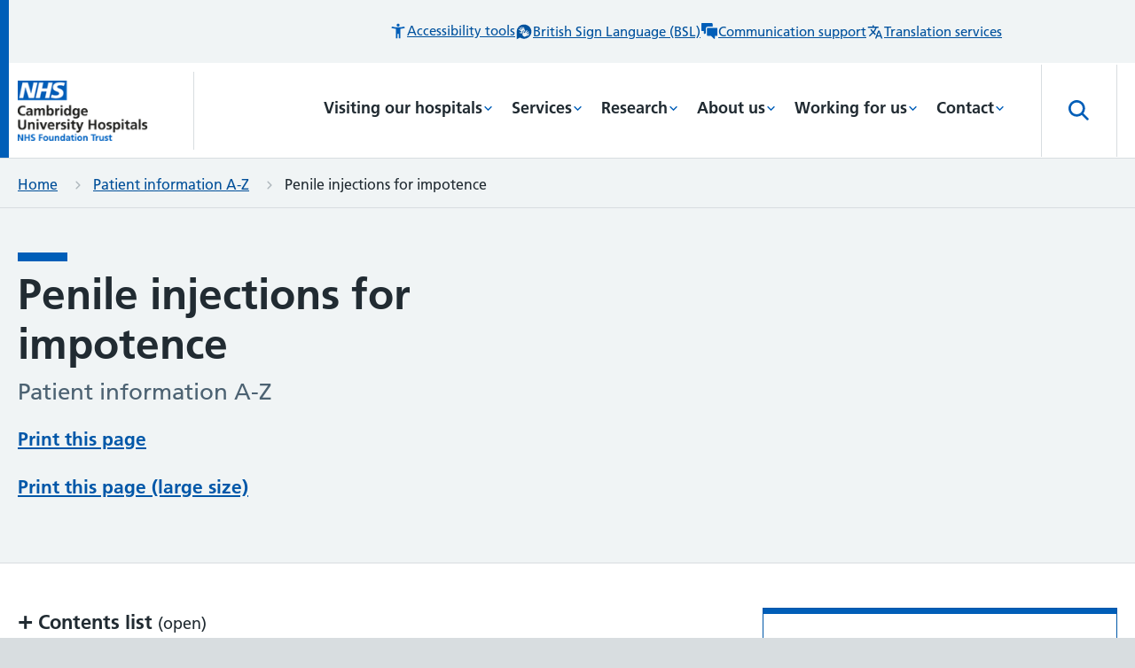

--- FILE ---
content_type: text/html; charset=utf-8
request_url: https://www.cuh.nhs.uk/patient-information/penile-injections-for-impotence/
body_size: 348574
content:


<!doctype html>
<html lang="en-GB" class="theme--cuh">
    <head>
        
        <meta charset="utf-8" />
        <title>Penile injections for impotence | CUH</title>
        <meta name="description" content="" />
        <meta name="viewport" content="width=device-width, initial-scale=1" />

        

        
        

        
    
        
        <script>(function(w,d,s,l,i){w[l]=w[l]||[];w[l].push({'gtm.start':
        new Date().getTime(),event:'gtm.js'});var f=d.getElementsByTagName(s)[0],
        j=d.createElement(s),dl=l!='dataLayer'?'&l='+l:'';j.async=true;j.src=
        'https://www.googletagmanager.com/gtm.js?id='+i+dl;f.parentNode.insertBefore(j,f);
        })(window,document,'script','dataLayer','GTM-54Q36GC');</script>
    
    
     <!-- Hotjar Tracking Code -->
        <script>
            (function(h,o,t,j,a,r){
                h.hj=h.hj||function(){(h.hj.q=h.hj.q||[]).push(arguments)};
                h._hjSettings={hjid:3798899,hjsv:6};
                a=o.getElementsByTagName('head')[0];
                r=o.createElement('script');r.async=1;
                r.src=t+h._hjSettings.hjid+j+h._hjSettings.hjsv;
                a.appendChild(r);
            })(window,document,'https://static.hotjar.com/c/hotjar-','.js?sv=');
        </script>
    
    

    
        <!-- Global site tag (gtag.js) - Google Analytics -->
        <script async src="https://www.googletagmanager.com/gtag/js?id=G-SNMLPCSXKK"></script>
        <script>
        window.dataLayer = window.dataLayer || [];
        function gtag(){window.dataLayer.push(arguments);}
        gtag('js', new Date());

        gtag('config', 'G-SNMLPCSXKK');
        </script>

    

    

    
    

    
        <link rel="apple-touch-icon" sizes="180x180" href="/cuh/apple-touch-icon.png">
        <link rel="icon" type="image/png" sizes="32x32" href="/cuh/favicon-32x32.png">
        <link rel="icon" type="image/png" sizes="16x16" href="/cuh/favicon-16x16.png">
        <meta name="msapplication-TileColor" content="#da532c">
        <meta name="theme-color" content="#ffffff">
    

    
    <meta name="twitter:card" content="summary" />
    <meta name="twitter:site" content="@CUH_NHS" />
    <meta name="twitter:title" content="Penile injections for impotence" />
    <meta name="twitter:description" content="">
    
        
    

    
    <meta property="fb:app_id" content="677098419874230" />
    <meta property="og:type" content="website" />
    <meta property="og:url" content="https://www.cuh.nhs.uk/patient-information/penile-injections-for-impotence/" />
    <meta property="og:title" content="Penile injections for impotence" />
    
        
    
    <meta property="og:description" content="" />
    <meta property="og:site_name" content="Cambridge University Hospitals" />


        <link rel="stylesheet" type="text/css" href="/static/css/main.450edcd0f2d4.css">

        
        
            <link rel="preload" href="/static/fonts/FrutigerBold.587c174f710b.woff" as="font" type="font/woff" crossorigin="anonymous" />
            <link rel="preload" href="/static/fonts/FrutigerLight.9016b64d8713.woff" as="font" type="font/woff" crossorigin="anonymous" />
            <link rel="preload" href="/static/fonts/FrutigerRoman.2df271bc97ba.woff" as="font" type="font/woff" crossorigin="anonymous" />
        


        
    </head>

    <body class="template-patient-information-page-cuh">
        <script>
            document.body.classList.add('js-enabled');
        </script>
        
    
        
        <noscript><iframe src="https://www.googletagmanager.com/ns.html?id=GTM-54Q36GC"
        height="0" width="0" style="display:none;visibility:hidden"></iframe></noscript>
    


        <svg style="display: none;" xmlns="http://www.w3.org/2000/svg" xmlns:xlink="http://www.w3.org/1999/xlink">

  <symbol id="logo" viewBox="0 0 147 70">
     <image x="80" y="15.441" width="147" height="69.548" xlink:href="[data-uri]" transform="translate(-80 -15)" />
   </symbol>

   <symbol id="logo-rightaligned" viewBox="0 0 182 86">
     <image x="1176" y="380" width="182" height="86" xlink:href="[data-uri]" transform="translate(-1176 -380)" />
  </symbol>

  <symbol id="cch-logo" viewBox="0 0 505 258">
      <g fill="#000" fill-rule="evenodd"><path d="M452.361 22.305c-4.609 0-8.64 2.209-10.082 6.433h-1.056c-3.744-4.416-9.505-6.145-16.13-6.145-10.562 0-20.643 5.09-20.643 16.226 0 7.01 3.84 11.14 9.025 13.538v.865c-4.8 1.056-9.218 4.224-9.218 9.602 0 12.088 15.602 12.252 24.964 12.252 11.752 0 15.46 3.083 15.46 8.336 0 4.617-5.895 11.765-17.81 12.551a19.932 19.932 0 01-.488 4.235c12.01.08 26.746-9.274 26.746-21.683 0-15.34-13.69-16.168-23.426-15.845-10.073.334-17.284.468-17.284-4.358 0-2.401 2.88-3.553 5.473-3.553 1.536 0 3.936.286 7.01.286 10.465 0 20.93-4.799 20.93-16.226 0-1.056-.096-1.919-.288-2.879-.288-1.44-.768-2.688-.768-3.936 0-2.113 1.151-3.553 2.304-3.553 1.248 0 1.73.767 2.69 2.305.96 1.535 2.4 2.977 4.607 2.977 2.688 0 4.897-1.538 4.897-5.282 0-3.84-2.689-6.146-6.913-6.146m-27.556 29.093c-4.225 0-7.298-2.978-7.298-12.579 0-9.504 3.265-12.577 7.49-12.577 4.32 0 7.777 3.073 7.777 12.674 0 9.505-3.648 12.483-7.969 12.483M26.304 10.688c-4.993 3.17-9.6 9.794-9.6 28.516 0 17.38 4.607 22.851 8.928 26.115 2.784 2.113 5.953 3.264 11.041 3.264 8.257 0 15.65-4.704 19.875-15.36l3.457 1.343c-3.937 11.331-12.194 19.587-26.404 19.587-20.835 0-33.317-14.69-33.317-34.949 0-20.738 15.266-34.853 33.51-34.853 9.888 0 15.457 3.264 18.434 6.72h.575l2.785-5.28h2.88v23.236h-3.84c-1.44-6.049-3.744-10.56-6.337-13.73C44.835 10.88 41.474 8.48 34.37 8.48c-2.688 0-5.76.672-8.065 2.208M102.612 73.865c-4.032 0-5.953-.768-7.105-1.633-1.248-.96-2.593-2.688-2.88-5.857H91.57c-1.537 3.266-6.05 7.49-13.346 7.49-7.297 0-13.73-3.936-13.73-12.385 0-3.746 1.44-6.914 3.648-9.026 2.88-2.688 6.528-4.033 12.29-5.665 6.721-1.728 9.313-3.168 10.465-5.089l.097-9.026c0-4.416-1.442-6.24-5.09-6.24-2.4 0-3.743 1.056-4.704 1.921-.768.863-1.536 2.784-2.208 5.567-.672 3.074-2.593 5.282-6.242 5.282-3.552 0-5.857-2.208-5.857-5.282 0-2.208.864-3.936 2.113-5.279 2.88-3.265 8.834-6.05 17.186-6.05 11.907 0 19.3 2.688 19.3 11.426l-.096 25.636c0 5.281.287 6.625.96 7.68.576.865 1.535 1.345 2.975 1.345.865 0 2.114-.287 2.882-.672l1.055 3.073c-1.44.961-5.089 2.784-10.657 2.784M85.81 48.901c-2.112 1.057-4.13 2.113-5.184 3.456-1.154 1.538-2.401 3.841-2.401 7.395 0 6.048 2.88 7.776 5.76 7.776 2.977 0 5.761-1.63 6.817-4.609l.096-17.09c-.864.96-2.783 1.921-5.088 3.072M143.802 72.713h-27.268v-3.36c1.152-.096 2.592-.48 3.456-.864 1.441-.768 2.305-1.824 2.88-3.552.384-1.345.481-3.361.481-5.954V37.476c0-2.303 0-4.704-.48-6.05-.48-1.343-1.249-2.11-2.304-2.688-1.057-.671-2.689-1.151-4.225-1.535v-3.361h20.26c.67 0 .863.289.863.96 0 .768-.288 5.474-.288 7.01h.96c1.536-2.306 3.168-4.13 5.28-5.762 2.881-2.208 6.05-3.36 10.37-3.36 4.993 0 8.161 1.249 10.37 3.457 1.728 1.536 2.784 3.359 3.361 5.568h.864a18.654 18.654 0 015.664-5.953c2.88-2.016 5.857-3.072 10.178-3.072 4.992 0 8.257 1.249 10.465 3.457 2.69 2.496 4.032 5.568 4.032 10.177v22.659c0 2.593.096 4.609.673 5.954.48 1.728 1.344 2.688 2.784 3.552.864.384 2.21.768 3.457.865v3.359h-27.364v-3.36c1.056-.096 2.208-.384 2.976-.77 1.633-.862 2.208-2.015 2.592-3.935.29-1.44.385-3.457.385-5.665V36.42c0-2.786-.48-4.322-1.729-5.474-1.056-.961-2.016-1.344-4.224-1.344-3.169 0-5.76 1.63-7.586 4.417-1.536 2.016-2.303 5.089-2.303 8.16v16.803c0 2.208 0 4.226.287 5.665.384 1.92 1.057 3.073 2.69 3.936.767.385 1.823.673 2.88.77v3.359H147.93v-3.36c1.057-.096 2.208-.384 2.976-.77 1.633-.862 2.113-2.015 2.497-3.935.384-1.44.384-3.457.384-5.665V36.42c0-2.786-.48-4.322-1.632-5.474-1.152-.961-2.113-1.344-4.32-1.344-3.169 0-5.666 1.63-7.585 4.417-1.44 2.016-2.4 5.089-2.4 8.16v16.803c0 2.208.095 4.226.383 5.665.48 1.92 1.056 3.073 2.592 3.936a9.695 9.695 0 002.977.77v3.359zM227.156.99c-.096 2.498-.287 5.282-.287 9.89v18.243h.96c2.976-4.417 7.105-6.53 13.537-6.53 9.602 0 20.644 6.338 20.644 25.54 0 17.379-12.578 25.637-25.349 25.637-4.895 0-11.617-2.978-14.69-7.682h-1.248l-5.473 6.625h-3.456c.288-3.264.576-8.546.576-11.425V13.665c0-2.594-.191-5.185-.672-6.338-.48-1.248-1.151-2.111-2.209-2.784-1.054-.672-2.4-.96-4.127-1.055V.127h20.93c.577 0 .864.287.864.863m2.785 30.149c-1.536 1.728-3.072 4.704-3.072 9.506v15.36c0 5.57.576 7.684 2.112 10.18 1.632 2.59 4.704 3.649 7.394 3.649 7.296 0 10.369-6.915 10.369-21.604 0-15.555-3.938-20.355-9.602-20.355-2.689 0-5.088.768-7.2 3.264M293.06 25.57c1.823-1.44 4.512-2.88 8.256-2.88 2.592 0 4.897.671 6.53 2.111 1.151 1.154 2.303 3.267 2.303 6.338 0 4.322-2.88 6.912-6.528 6.912-3.84 0-5.474-1.63-6.722-4.992-.67-1.92-1.439-2.207-2.592-2.207-2.208 0-6.049 4.32-6.72 11.137-.097.864-.289 4.416-.289 7.585v9.409c0 2.593.096 4.609.673 5.953.575 1.728 1.344 2.976 2.687 3.552 1.057.386 2.785.769 4.13.865v3.36h-28.9v-3.36c1.151-.096 2.688-.48 3.455-.864 1.537-.769 2.305-1.825 2.881-3.553.48-1.345.576-3.36.576-5.954V37.189c0-1.727 0-3.937-.288-5.282-.288-1.63-.96-2.495-1.92-3.07-1.152-.768-3.169-1.248-4.705-1.538v-3.456h20.067c.672 0 .864.289.864.96 0 .768-.288 7.202-.384 8.737h1.056c1.92-4.512 3.648-6.337 5.57-7.97M335.11 58.982c0 2.593.193 4.61.673 5.954.577 1.728 1.345 2.784 2.88 3.552.769.385 2.209.768 3.362.865v3.36h-28.133v-3.36c1.152-.097 2.497-.48 3.36-.865 1.44-.768 2.305-1.824 2.88-3.552.385-1.345.48-3.36.48-5.954V37.476c0-2.304 0-4.802-.48-6.05-.48-1.343-1.247-2.11-2.303-2.688-1.153-.67-2.592-1.15-4.13-1.44V23.84h20.932c.576 0 .769.29.769.96-.097 2.208-.29 4.705-.29 8.834v25.347zM319.94 8.575c0-4.417 3.457-8.066 8.258-8.066 4.705 0 8.162 3.65 8.162 8.066 0 4.514-3.361 8.065-8.162 8.065s-8.257-3.55-8.257-8.065zM381.333 72.713c-.576 0-.864-.192-1.056-.576-.192-.864-.097-1.44-.097-2.303V65.8h-1.055c-2.112 4.897-7.298 8.066-14.114 8.066-10.85 0-20.836-9.122-20.836-25.636 0-16.803 11.906-25.637 23.428-25.637 6.145 0 8.833 2.113 10.562 4.227h.767V12.992c0-2.496-.287-4.416-.864-5.664-.48-1.248-1.344-2.112-2.4-2.784-1.056-.576-2.88-.961-4.416-1.056V.127h21.698c.673 0 .864.288.864.863-.095 2.306-.384 6.722-.384 11.33v46.855c0 2.496.193 4.514.673 5.857.576 1.633 1.44 2.784 2.784 3.457.96.384 2.304.768 3.552.865v3.359h-19.106zm-2.401-34.084c0-3.65-.383-6.337-2.208-8.738-1.632-2.113-3.84-2.976-6.529-2.976-6.145 0-10.753 7.105-10.753 21.315 0 15.362 4.704 20.643 10.369 20.643 5.473 0 9.121-5.377 9.121-11.138V38.629zM483.508 73.865c-6.337 0-11.906-2.016-16.035-5.089-5.856-4.417-9.217-11.713-9.217-20.643 0-16.707 12.674-25.54 24.676-25.54 14.69 0 21.603 9.698 21.603 19.3 0 2.111-.193 4.61-.29 5.472h-30.531c0 10.37 1.632 15.746 4.705 18.722 2.112 2.016 4.609 3.17 8.257 3.17 9.122 0 13.058-5.953 15.074-11.33l2.977 1.248c-2.593 8.16-8.93 14.69-21.22 14.69m-9.697-30.244h14.018c2.113 0 3.073-1.056 3.073-4.034 0-5.76-.384-8.64-2.112-10.944-1.153-1.346-2.785-2.209-5.57-2.209-1.92 0-4.032.673-5.472 2.21-1.921 2.111-3.65 5.568-3.937 14.977M26.304 94.898c-4.993 3.169-9.6 9.794-9.6 28.516 0 17.379 4.607 22.851 8.928 26.115 2.784 2.114 5.953 3.265 11.041 3.265 8.257 0 15.65-4.705 19.875-15.362l3.457 1.344c-3.937 11.331-12.194 19.587-26.404 19.587-20.835 0-33.317-14.691-33.317-34.949 0-20.738 15.266-34.853 33.51-34.853 9.888 0 15.457 3.264 18.434 6.72h.575l2.785-5.28h2.88v23.236h-3.84c-1.44-6.049-3.744-10.561-6.337-13.73-3.456-4.417-6.817-6.817-13.922-6.817-2.688 0-5.76.672-8.065 2.208M91.378 156.923H64.11v-3.36c1.153-.096 2.592-.48 3.456-.864 1.441-.769 2.305-1.825 2.881-3.553.384-1.344.48-3.36.48-5.953V97.68c0-2.302-.096-4.799-.48-6.046-.576-1.249-1.44-2.21-2.304-2.69-1.152-.671-2.689-1.056-4.225-1.247v-3.361h20.643c.672 0 .864.287.864.862v29.67h1.152c1.441-1.728 2.593-3.264 4.897-4.8 2.976-2.114 6.337-3.266 10.658-3.266 4.704 0 8.161 1.346 10.465 3.362 2.69 2.4 4.128 5.569 4.128 10.175v22.852c0 2.594.097 4.61.577 5.954.576 1.825 1.344 2.689 2.88 3.553.77.383 2.208.767 3.361.864v3.36H96.275v-3.36c1.056-.096 2.304-.384 3.072-.77 1.73-.863 2.112-1.918 2.593-3.936.287-1.439.287-3.457.287-5.665v-22.274c0-2.786-.575-4.514-1.728-5.665-1.056-.96-2.4-1.344-4.608-1.344-3.169 0-6.145 1.44-8.066 4.128-1.44 2.113-2.4 5.377-2.4 8.928v16.227c0 2.208.096 4.226.384 5.665.384 2.018.961 3.168 2.593 3.936.768.29 1.92.673 2.976.77v3.36zM149.527 143.192c0 2.593.192 4.61.672 5.954.576 1.728 1.344 2.784 2.88 3.552.769.385 2.209.768 3.36.865v3.36h-28.131v-3.36c1.152-.097 2.497-.48 3.36-.865 1.44-.768 2.305-1.824 2.88-3.552.385-1.345.48-3.36.48-5.954v-21.506c0-2.304 0-4.802-.48-6.05-.48-1.343-1.247-2.11-2.304-2.688-1.152-.67-2.592-1.15-4.128-1.44v-3.457h20.93c.577 0 .769.29.769.96-.096 2.208-.288 4.705-.288 8.833v25.348zm-15.171-50.407c0-4.417 3.458-8.066 8.258-8.066 4.705 0 8.16 3.65 8.16 8.066 0 4.514-3.36 8.065-8.16 8.065-4.8 0-8.258-3.55-8.258-8.065zM182.423 143.192c0 2.593.096 4.61.673 5.954.576 1.728 1.248 2.784 2.688 3.552.864.385 2.112.768 3.264.865v3.36h-27.747v-3.36c1.152-.097 2.4-.48 3.168-.865 1.536-.768 2.304-1.824 2.88-3.552.48-1.345.576-3.36.576-5.954v-45.51c0-2.4-.096-4.8-.576-6.048-.48-1.248-1.344-2.209-2.208-2.689-1.153-.768-2.688-1.057-4.32-1.248v-3.36h21.027c.575 0 .767.287.767.96 0 2.111-.192 5.567-.192 9.313v48.582zM228.716 156.923c-.576 0-.864-.192-1.056-.577-.192-.864-.096-1.44-.096-2.303v-4.034h-1.056c-2.113 4.898-7.297 8.067-14.115 8.067-10.849 0-20.834-9.123-20.834-25.636 0-16.803 11.906-25.636 23.428-25.636 6.144 0 8.832 2.112 10.56 4.225h.77V97.201c0-2.495-.289-4.415-.865-5.663-.48-1.248-1.344-2.112-2.4-2.784-1.056-.577-2.88-.962-4.418-1.056v-3.361h21.7c.672 0 .864.287.864.862-.096 2.306-.384 6.722-.384 11.332v46.853c0 2.497.192 4.515.672 5.858.576 1.633 1.44 2.784 2.784 3.457.961.383 2.305.767 3.553.864v3.36h-19.107zm-2.4-34.085c0-3.648-.384-6.337-2.208-8.737-1.633-2.114-3.84-2.977-6.529-2.977-6.145 0-10.754 7.106-10.754 21.316 0 15.362 4.704 20.643 10.37 20.643 5.472 0 9.121-5.376 9.121-11.138v-19.106zM278.896 109.78c1.824-1.44 4.513-2.88 8.258-2.88 2.592 0 4.897.671 6.53 2.111 1.15 1.153 2.303 3.266 2.303 6.337 0 4.322-2.88 6.913-6.529 6.913-3.84 0-5.473-1.63-6.72-4.992-.674-1.92-1.44-2.208-2.593-2.208-2.209 0-6.05 4.321-6.72 11.137-.098.865-.289 4.416-.289 7.585v9.41c0 2.592.095 4.608.671 5.953.577 1.728 1.345 2.976 2.69 3.552 1.055.385 2.784.768 4.128.865v3.36h-28.9v-3.36c1.152-.097 2.688-.48 3.456-.865 1.536-.768 2.304-1.824 2.88-3.552.481-1.345.577-3.36.577-5.954v-21.794c0-1.728 0-3.937-.289-5.282-.288-1.63-.96-2.496-1.92-3.07-1.152-.769-3.168-1.249-4.705-1.539v-3.456h20.068c.671 0 .864.29.864.96 0 .768-.289 7.202-.385 8.738h1.056c1.921-4.512 3.65-6.337 5.57-7.97M323.16 158.075c-6.337 0-11.907-2.016-16.035-5.089-5.857-4.417-9.217-11.713-9.217-20.643 0-16.707 12.673-25.54 24.675-25.54 14.69 0 21.603 9.698 21.603 19.3 0 2.111-.192 4.61-.288 5.472h-30.533c0 10.37 1.633 15.746 4.706 18.722 2.112 2.016 4.608 3.17 8.257 3.17 9.121 0 13.057-5.954 15.074-11.33l2.976 1.247c-2.592 8.161-8.929 14.691-21.219 14.691m-9.698-30.244h14.02c2.111 0 3.071-1.056 3.071-4.034 0-5.76-.384-8.64-2.112-10.945-1.152-1.345-2.785-2.208-5.569-2.208-1.92 0-4.033.673-5.473 2.208-1.92 2.113-3.648 5.57-3.937 14.98M401.016 149.146c.575 1.824 1.44 2.784 2.88 3.552.768.287 2.208.768 3.36.865v3.36h-27.268v-3.36c1.057-.097 2.305-.385 3.073-.77 1.729-.863 2.113-1.919 2.593-3.936.288-1.439.288-3.457.288-5.665v-22.274c0-2.786-.577-4.514-1.73-5.665-1.055-.96-2.4-1.345-4.608-1.345-3.168 0-6.145 1.44-8.064 4.13-1.441 2.112-2.401 5.376-2.401 8.927v16.227c0 2.208.096 4.226.384 5.665.384 2.017 1.056 3.073 2.592 3.936.769.385 1.92.673 2.977.77v3.36h-27.268v-3.36c1.152-.097 2.592-.48 3.457-.865 1.44-.768 2.304-1.824 2.88-3.552.384-1.345.48-3.36.48-5.954v-21.506c0-2.304-.096-4.802-.48-6.05-.576-1.248-1.345-2.11-2.304-2.688-1.057-.67-2.69-1.15-4.225-1.44v-3.457h20.066c.673 0 .865.29.865.96-.096.768-.192 5.377-.288 6.913h1.152c1.536-2.399 3.36-4.32 5.76-5.856 3.073-2.017 6.338-3.265 10.658-3.265 4.705 0 8.162 1.345 10.466 3.361 2.688 2.4 4.129 5.57 4.129 10.176v22.852c0 2.593.096 4.61.576 5.954"/><path d="M405.963 113.324l-1.248-2.976c6.145-2.496 10.274-5.665 10.274-8.546 0-1.153-.48-1.823-1.728-2.208-3.937-1.248-6.434-3.264-6.434-7.49 0-4.032 3.073-7.104 7.298-7.104 5.184 0 8.737 3.36 8.737 9.12 0 9.698-7.682 16.13-16.899 19.204M442.054 158.075c-5.472 0-10.37-2.593-13.346-5.857h-1.056l-2.017 4.417h-2.88l-.671-18.243h3.36c3.456 9.121 8.737 16.034 16.803 16.034 4.896 0 7.776-2.016 7.776-6.049 0-4.896-3.36-6.624-11.905-9.792-7.874-2.977-15.266-5.57-15.266-16.996 0-8.737 7.585-14.786 18.146-14.786 6.049 0 10.08 2.593 11.714 4.897h.768l1.44-3.745h2.784l.576 14.786h-3.168c-1.536-3.55-3.457-7.105-6.145-9.408-2.112-1.826-4.705-2.977-7.97-2.977-4.128 0-7.104 1.921-7.104 5.76 0 4.225 2.689 5.857 10.946 8.834 8.833 3.264 16.418 6.625 16.418 16.611 0 10.274-7.585 16.514-19.203 16.514M36.18 238.649H2.289v-3.65c1.44-.094 2.592-.287 3.649-.67 2.304-.672 3.744-1.728 4.8-4.513.768-2.016 1.056-4.608 1.056-9.505V189.97c0-4.992-.288-7.488-1.056-9.504-1.056-2.786-2.496-3.937-4.8-4.61-1.153-.384-2.21-.48-3.65-.577v-3.647h33.894v3.647c-1.344.097-2.496.29-3.553.673-2.112.96-3.36 2.016-4.32 4.32-.768 2.113-1.057 4.32-1.057 9.315v12.865h24.868v-12.865c0-4.994-.288-7.202-1.056-9.314-.96-2.305-2.112-3.361-4.32-4.321-1.057-.383-2.113-.576-3.457-.673v-3.647h33.893v3.647c-1.44.097-2.593.193-3.745.578-2.208.767-3.744 1.823-4.704 4.609-.864 2.016-1.153 4.512-1.153 9.504v30.34c0 4.898.289 7.49 1.153 9.506.96 2.785 2.496 3.84 4.704 4.513 1.152.383 2.305.576 3.745.67v3.65H43.286v-3.65c1.248-.094 2.4-.287 3.457-.767 2.208-.863 3.36-2.016 4.32-4.32.768-2.017 1.056-4.224 1.056-9.218v-14.018H27.25v14.018c0 4.994.289 7.2 1.057 9.219.96 2.303 2.112 3.456 4.32 4.319 1.152.48 2.305.673 3.553.768v3.649z"/><path d="M102.17 188.53c13.73 0 25.635 9.6 25.635 25.54 0 15.938-11.906 25.732-25.636 25.732-13.634 0-25.54-9.794-25.54-25.732 0-15.94 11.906-25.54 25.54-25.54m-5.377 45.51c1.44 1.153 3.361 1.826 5.377 1.826 2.017 0 4.033-.674 5.473-1.827 3.17-2.878 4.801-7.968 4.801-19.97 0-12.001-1.632-17.09-4.8-19.874-1.537-1.249-3.457-1.825-5.474-1.825-1.92 0-3.937.576-5.377 1.825-3.168 2.785-4.705 7.873-4.705 19.875 0 12.001 1.537 17.186 4.705 19.97M152.074 239.802c-5.472 0-10.37-2.593-13.346-5.857h-1.056l-2.017 4.416h-2.88l-.672-18.242h3.36c3.457 9.12 8.738 16.034 16.803 16.034 4.896 0 7.777-2.016 7.777-6.05 0-4.895-3.36-6.623-11.906-9.791-7.873-2.977-15.266-5.57-15.266-16.996 0-8.737 7.586-14.786 18.146-14.786 6.05 0 10.082 2.593 11.715 4.897h.768l1.44-3.745h2.784l.576 14.786h-3.168c-1.536-3.551-3.457-7.105-6.145-9.41-2.112-1.824-4.705-2.975-7.97-2.975-4.128 0-7.104 1.92-7.104 5.76 0 4.225 2.689 5.857 10.946 8.834 8.833 3.264 16.417 6.625 16.417 16.61 0 10.275-7.584 16.515-19.202 16.515M179.389 203.605c0-2.496-.096-5.09-.576-6.242a5.974 5.974 0 00-2.21-2.784c-1.151-.575-2.686-1.152-4.223-1.345v-3.456h20.45c.673 0 .865.289.865.865-.096.863-.192 5.184-.192 5.184h.96c2.88-4.512 7.49-7.297 13.922-7.297 9.6 0 20.643 6.913 20.643 25.637 0 17.474-11.522 25.635-24.195 25.635-3.937 0-7.777-1.441-10.082-3.65h-.672v7.874c0 2.496.192 4.512.672 5.953.576 1.632 1.344 2.593 2.88 3.456.865.385 2.4.77 4.129.865v3.264h-29.38V254.3c1.152-.095 2.785-.48 3.649-.865 1.439-.768 2.208-1.824 2.784-3.456.48-1.441.576-3.457.576-5.953v-40.421zm24.772-9.891c-2.881 0-4.801.96-7.01 3.746-1.44 1.728-3.072 5.76-3.072 10.465v13.154c0 5.185.672 8.354 2.4 10.754 1.825 2.687 4.32 3.84 6.913 3.84 7.105 0 10.274-6.721 10.274-21.411 0-15.554-3.936-20.548-9.505-20.548zM253.489 224.919c0 2.593.192 4.609.672 5.954.577 1.728 1.345 2.784 2.88 3.552.769.385 2.209.768 3.362.865v3.359H232.27v-3.36c1.152-.096 2.497-.48 3.36-.864 1.44-.768 2.305-1.824 2.88-3.552.385-1.345.48-3.361.48-5.954v-21.506c0-2.304 0-4.802-.48-6.05-.48-1.343-1.247-2.111-2.303-2.688-1.153-.671-2.592-1.151-4.13-1.441v-3.456h20.932c.576 0 .769.289.769.96-.097 2.209-.29 4.705-.29 8.834v25.347zm-15.17-50.407c0-4.417 3.457-8.066 8.257-8.066 4.705 0 8.162 3.649 8.162 8.066 0 4.514-3.361 8.065-8.162 8.065-4.8 0-8.257-3.551-8.257-8.065zM297.093 233.464c-3.168 4.034-8.065 6.337-14.978 6.337-5.09 0-8.353-.96-10.945-2.976-2.785-2.016-3.553-5.282-3.553-9.698v-32.74h-7.201v-3.553c9.217-2.016 14.498-7.105 17.858-18.243h3.84v17.186h12.387v4.61h-12.386v32.74c0 4.033 1.249 6.434 5.665 6.434 2.977 0 5.376-1.153 7.105-2.978l2.208 2.881zM338.188 239.802c-4.033 0-5.953-.768-7.105-1.633-1.248-.96-2.592-2.688-2.881-5.857h-1.056c-1.536 3.266-6.049 7.49-13.346 7.49s-13.73-3.937-13.73-12.385c0-3.746 1.44-6.915 3.649-9.026 2.88-2.69 6.529-4.034 12.29-5.665 6.721-1.728 9.313-3.168 10.465-5.09l.096-9.025c0-4.416-1.44-6.24-5.088-6.24-2.401 0-3.745 1.056-4.706 1.92-.767.864-1.536 2.784-2.208 5.568-.672 3.074-2.592 5.282-6.24 5.282-3.553 0-5.857-2.208-5.857-5.282 0-2.208.864-3.936 2.112-5.28 2.881-3.264 8.833-6.05 17.186-6.05 11.906 0 19.299 2.689 19.299 11.427l-.096 25.636c0 5.28.289 6.625.96 7.68.577.865 1.536 1.345 2.976 1.345.865 0 2.113-.287 2.881-.672l1.056 3.073c-1.439.96-5.088 2.784-10.657 2.784m-16.802-24.964c-2.113 1.057-4.13 2.113-5.185 3.456-1.153 1.537-2.401 3.84-2.401 7.395 0 6.047 2.881 7.776 5.761 7.776 2.976 0 5.761-1.632 6.817-4.61l.096-17.09c-.864.96-2.784 1.922-5.088 3.073M373.33 224.919c0 2.593.095 4.609.671 5.954.576 1.728 1.248 2.784 2.688 3.552.864.385 2.112.768 3.265.865v3.359h-27.748v-3.36c1.152-.096 2.4-.48 3.168-.864 1.536-.768 2.305-1.824 2.88-3.552.481-1.345.577-3.361.577-5.954v-45.51c0-2.401-.096-4.8-.577-6.048-.48-1.248-1.344-2.21-2.208-2.69-1.152-.767-2.688-1.056-4.32-1.247v-3.361h21.027c.576 0 .767.288.767.96 0 2.112-.19 5.568-.19 9.314v48.582z"/></g>
  </symbol>

  <symbol id="ccrh-logo" viewBox="0 0 263 266" xmlns="http://www.w3.org/2000/svg"><g clip-path="url(#a)"><path d="M131.1 266c72.405 0 131.1-59.546 131.1-133 0-73.454-58.695-133-131.1-133C58.696 0 0 59.546 0 133c0 73.454 58.696 133 131.1 133Z"/><path d="M64.7 87.2c-1.9 3.2-5.1 5.5-9.3 5.5-6.8 0-11.6-5.3-11.6-13.1s5-14 12.3-14c2.7 0 4.8.4 7.4 1.5v6.7h-3.2l-1-4.3c-1.2-.5-2.7-.9-4.3-.9-.8 0-1.7.1-2.5.3-2.3 2.3-3.3 5.3-3.3 9.4 0 7.7 3.5 11.1 7.6 11.1 2.9 0 4.7-1.3 6.3-3.3l1.6 1.1ZM76.6 90.2c-1.5 1.6-2.9 2.5-5.3 2.5-3.1 0-5.1-2.1-5.1-4.8 0-2.6 1.2-5.4 10.1-6.2v-1c0-3.8-.9-4.9-3.2-4.9-.4 0-.9 0-1.3.1l-1 3.5h-3.3v-4.7c1.9-.7 4.2-1.3 6.5-1.3 5 0 6.8 3 6.8 7.3v7.6c0 1.5.6 1.9 1.5 1.9.3 0 .6-.1.9-.2l.3 1.7c-.6.5-1.7.9-3.1.9-1.9.1-3.3-.9-3.8-2.4Zm-.3-1.9v-4.2c-2.2.2-4.1.6-5.5 1.1-.3.5-.4 1.1-.4 1.6 0 1.8.9 3 2.8 3 1.5 0 2.3-.7 3.1-1.5ZM87.3 80.4c0-.9 0-3.3-.1-3.8l-3.1-.4V74l7.4-.5c.1.7.1 1.8.1 2.8 1.8-1.7 3.4-2.9 5.6-2.9 2.3 0 3.9 1.2 4.7 3.2 1.9-1.9 3.6-3.2 5.9-3.2 3.5 0 5.3 2.8 5.3 6.7V90c.9.4 1.7.6 2.6.8v1.7h-9.3v-1.7c.8-.1 1.4-.3 2.2-.7v-9.5c0-3.1-1.2-3.7-2.8-3.7-1 0-2.2.5-3.4 1.3.1.6.2 1.3.2 2V90c.7.4 1.3.5 2.1.7v1.7h-8.8v-1.7c.8-.1 1.4-.3 2.1-.7v-9.5c0-3.1-1.2-3.7-2.8-3.7-1 0-2.1.5-3.3 1.1V90c.7.4 1.3.5 2.1.7v1.7h-9.3v-1.7c.9-.2 1.8-.4 2.6-.8v-9.5ZM122.1 75.8c1.8-1.7 3.3-2.4 5.4-2.4 4.2 0 7.1 4 7.1 9.3 0 6-3.4 10.1-8.5 10.1-2.2 0-3.7-.8-5-1.9l-1.4 1.5h-2.1V72.1c0-.9 0-3.3-.1-3.8l-3.1-.4v-2.2l7.6-.5c.1 1.9.2 4.7.2 6.9v3.7h-.1Zm0 1.8v9.1c0 2 1.5 3.7 3.9 3.7.4 0 .8 0 1.2-.1 1.9-1.2 2.9-3.4 2.9-6.9 0-4.5-1.8-6.7-4.8-6.7-1.1-.1-2.1.3-3.2.9ZM139.3 80.4c0-.9 0-3.3-.1-3.8l-3.1-.4V74l7.5-.5c.1 1.3.2 3.1.3 4.8 1.4-2.8 3.2-4.8 5.9-4.8 1.1 0 1.8.2 2.5.6v6H149l-.9-2.8c-1.8 0-3 1.4-4.3 3.9v8.9c.9.4 1.7.6 2.6.8v1.7h-9.8v-1.7c.9-.1 1.8-.4 2.6-.8v-9.7h.1ZM157.7 80.4c0-.9 0-3.3-.1-3.8l-3.1-.4V74l7.6-.5c.1 1.9.1 4.7.1 6.9v9.5c.9.4 1.7.6 2.6.8v1.7H155v-1.7c.9-.1 1.8-.4 2.7-.8v-9.5Zm1.9-10.8c-1.6 0-2.8-1.3-2.8-2.8 0-1.5 1.2-2.8 2.8-2.8 1.5 0 2.8 1.3 2.8 2.8 0 1.6-1.3 2.8-2.8 2.8ZM183.1 86c0 1 .1 3.2.1 3.8l2.8.3V92l-6.9.7c-.1-.9-.3-1.8-.3-2.8-1.7 1.9-3.5 2.9-5.6 2.9-4.3 0-7.1-3.9-7.1-9.3 0-5.9 3.3-10.1 8.3-10.1 1.7 0 3.1.5 4.2 1.2v-2.4c0-.9 0-3.3-.1-3.8l-3.1-.4v-2.2l7.6-.5c.1 1.9.1 4.7.1 6.9V86Zm-8.8-9.9c-.4 0-.8 0-1.1.1-1.8 1.2-2.6 3.4-2.6 6.7 0 4.6 1.8 6.8 4.7 6.8 1.3 0 2.3-.5 3.3-1.3v-8.6c0-2.1-1.8-3.7-4.3-3.7ZM191.6 85c-.6.6-.8 1.1-.8 1.6 0 .7.5 1.2 1.3 1.3l6.6.4c4.2.2 5.8 2.1 5.8 4.6 0 3.5-3.6 6.6-9.8 6.6-5.2 0-7.5-2.4-7.5-4.6 0-1.3.5-2.5 1.9-3.4-1.5-.6-2.1-1.9-2.1-3.2 0-1.3 1.1-2.8 3.2-3.9-1.6-1.1-2.5-2.8-2.5-4.8 0-3.7 3.1-6 7.7-6 1.6 0 3 .4 4.1 1.1 1.1-2 2.4-3.2 4.2-3.2.4 0 .9.1 1.3.2l-.3 3.5c-.3-.1-.6-.1-1-.1-.9 0-2.1.2-3 .7.9 1 1.5 2.4 1.5 3.9 0 3.7-3.1 6-7.7 6-1.1-.2-2-.4-2.9-.7Zm-.7 6.8c-.5.6-.8 1.2-.8 1.9 0 1.7 1.5 3.1 5.1 3.1 1.9 0 3.5-.3 5-.8.4-.7.7-1.4.7-2 0-1-.5-1.7-2.6-1.9l-7.4-.3Zm5.7-8.9c.9-.7 1.3-1.7 1.3-3.1 0-2.6-1.4-3.9-3.7-3.9-.3 0-.6 0-1 .1-.9.7-1.3 1.7-1.3 3.1 0 2.7 1.4 3.9 3.7 3.9.4 0 .6-.1 1-.1ZM221.9 88.8c-1.4 2.3-3.9 3.9-7.3 3.9-5.6 0-8.9-4-8.9-9.6 0-5.1 3.4-9.8 9-9.8 4.1 0 7.1 3.4 7.2 8.1-.3.6-.7 1.1-1.2 1.6h-10.3c.3 4.8 3.1 6.6 5.5 6.6 2.2 0 3.5-.9 4.7-2.2l1.3 1.4Zm-11.5-7.9c3.3 0 7.5-.1 7.5-.3 0-3.1-1.7-4.8-4.3-4.8-.3 0-.7 0-1 .1-1.4 1.2-2 2.9-2.2 5ZM64.7 123.1c-1.9 3.2-5.1 5.5-9.3 5.5-6.8 0-11.6-5.3-11.6-13.1s5-14 12.3-14c2.7 0 4.8.4 7.4 1.5v6.7h-3.2l-1-4.3c-1.2-.5-2.7-.9-4.3-.9-.8 0-1.7.1-2.5.3-2.3 2.3-3.3 5.3-3.3 9.4 0 7.7 3.5 11.1 7.6 11.1 2.9 0 4.7-1.3 6.3-3.3l1.6 1.1ZM76.6 126.1c-1.5 1.6-2.9 2.5-5.3 2.5-3.1 0-5.1-2.1-5.1-4.8 0-2.6 1.2-5.4 10.1-6.2v-1c0-3.8-.9-4.9-3.2-4.9-.4 0-.9 0-1.3.1l-1 3.5h-3.3v-4.7c1.9-.7 4.2-1.3 6.5-1.3 5 0 6.8 3 6.8 7.3v7.6c0 1.5.6 1.9 1.5 1.9.3 0 .6-.1.9-.2l.3 1.7c-.6.5-1.7.9-3.1.9-1.9.1-3.3-.9-3.8-2.4Zm-.3-1.9V120c-2.2.2-4.1.6-5.5 1.1-.3.5-.4 1.1-.4 1.6 0 1.8.9 3 2.8 3 1.5 0 2.3-.7 3.1-1.5ZM87.3 116.3c0-.9 0-3.3-.1-3.8l-3.1-.4v-2.2l7.4-.5c.1.7.1 1.8.1 2.8 2-1.9 3.6-2.9 6-2.9 3.6 0 5.7 2.8 5.7 6.7v9.9c.8.4 1.7.6 2.6.8v1.7h-9.3v-1.7c.8-.1 1.4-.3 2.1-.7v-9.4c0-3.2-1.6-3.8-3.2-3.8-1.2 0-2.4.5-3.6 1.2v12.1c.7.4 1.3.5 2.1.7v1.7h-9.3v-1.7c.9-.1 1.8-.4 2.6-.8v-9.7ZM115.9 109.2c2 0 3.6.5 5.5 1.3v5.4h-3.1l-.7-3.1c-1-.5-2.2-.8-3.4-.8-.3 0-.7 0-.9.1-1.2 1.5-1.8 3.4-1.8 6 0 5.3 2.4 7.4 5.1 7.4 1.9 0 3.2-.8 4.3-2.1l1.4 1.3c-1.4 2.3-3.9 3.9-7 3.9-5.2 0-8.5-3.8-8.5-9.4 0-5.7 3.4-10 9.1-10ZM139.6 124.7c-1.4 2.3-3.9 3.9-7.3 3.9-5.6 0-8.9-4-8.9-9.6 0-5.1 3.4-9.8 9-9.8 4.1 0 7.1 3.4 7.2 8.1-.3.6-.7 1.1-1.2 1.6h-10.3c.3 4.8 3.1 6.6 5.5 6.6 2.2 0 3.5-.9 4.7-2.2l1.3 1.4Zm-11.5-7.9c3.3 0 7.5-.1 7.5-.3 0-3.1-1.7-4.8-4.3-4.8-.3 0-.7 0-1 .1-1.4 1.2-2 2.9-2.2 5ZM144.3 116.3c0-.9 0-3.3-.1-3.8l-3.1-.4v-2.2l7.5-.5c.1 1.3.2 3.1.3 4.8 1.4-2.8 3.2-4.8 5.9-4.8 1.1 0 1.8.2 2.5.6v6H154l-.9-2.8c-1.8 0-3 1.4-4.3 3.9v8.9c.9.4 1.7.6 2.6.8v1.7h-9.8v-1.7c.9-.1 1.8-.4 2.6-.8v-9.7h.1ZM54.7 152.9h-3v8.5c.9.4 1.9.7 2.9.8v1.9H43.8v-1.9c1-.1 2-.4 2.9-.8v-20.8c-.9-.4-1.9-.7-2.9-.8v-2h10.3c6.9 0 10 2.9 10 7.1 0 3-1.7 5.4-4.7 6.8l4.9 9.5c.9.4 2.4.9 3.4 1v1.9h-7.6l-5.4-11.2Zm-3-12.3v10.1l4.7-.4c1.7-1 2.5-2.8 2.5-5 0-2.9-1.9-4.7-4.9-4.7h-2.3ZM84.4 160.6c-1.4 2.3-3.9 3.9-7.3 3.9-5.6 0-8.9-4-8.9-9.6 0-5.1 3.4-9.8 9-9.8 4.1 0 7.1 3.4 7.2 8.1-.3.6-.7 1.1-1.2 1.6H72.9c.3 4.8 3.1 6.6 5.5 6.6 2.2 0 3.5-.9 4.7-2.2l1.3 1.4Zm-11.5-7.9c3.3 0 7.5-.1 7.5-.3 0-3.1-1.7-4.8-4.3-4.8-.3 0-.7 0-1 .1-1.4 1.2-2 2.9-2.2 5ZM92.8 164.5c-2 0-4.3-.5-5.9-1.6l-.3-4.3h2.9l1 2.8c1 .5 2.2.8 3.5.8.4 0 .9 0 1.1-.1.7-.6 1.1-1.5 1.1-2.5 0-3.9-9.7-2.3-9.7-8.7 0-3.3 3.2-5.8 7.4-5.8 1.9 0 3.5.4 5.3 1.2v4.4h-3l-.9-2.7c-.8-.3-1.7-.5-2.6-.5-.3 0-.7 0-1 .1-.8.6-1.2 1.3-1.2 2.2 0 3.9 9.7 2.5 9.7 8.8.1 3.6-3 5.9-7.4 5.9ZM118.4 160.6c-1.4 2.3-3.9 3.9-7.3 3.9-5.6 0-8.9-4-8.9-9.6 0-5.1 3.4-9.8 9-9.8 4.1 0 7.1 3.4 7.2 8.1-.3.6-.7 1.1-1.2 1.6h-10.3c.3 4.8 3.1 6.6 5.5 6.6 2.2 0 3.5-.9 4.7-2.2l1.3 1.4Zm-11.5-7.9c3.3 0 7.5-.1 7.5-.3 0-3.1-1.7-4.8-4.3-4.8-.3 0-.7 0-1 .1-1.4 1.2-2 2.9-2.2 5ZM130.7 162c-1.5 1.6-2.9 2.5-5.3 2.5-3.1 0-5.1-2.1-5.1-4.8 0-2.6 1.2-5.4 10.1-6.2v-1c0-3.8-.9-4.9-3.2-4.9-.4 0-.9 0-1.3.1l-1 3.5h-3.3v-4.7c1.9-.7 4.2-1.3 6.5-1.3 5 0 6.8 3 6.8 7.3v7.6c0 1.5.6 1.9 1.5 1.9.3 0 .6-.1.9-.2l.3 1.7c-.6.5-1.7.9-3.1.9-1.9.1-3.3-.9-3.8-2.4Zm-.3-1.9v-4.2c-2.2.2-4.1.6-5.5 1.1-.3.5-.4 1.1-.4 1.6 0 1.8.9 3 2.8 3 1.5 0 2.3-.7 3.1-1.5ZM141.4 152.2c0-.9 0-3.3-.1-3.8l-3.1-.4v-2.2l7.5-.5c.1 1.3.2 3.1.3 4.8 1.4-2.8 3.2-4.8 5.9-4.8 1.1 0 1.8.2 2.5.6v6h-3.2l-.9-2.8c-1.8 0-3 1.4-4.3 3.9v8.9c.9.4 1.7.6 2.6.8v1.7h-9.8v-1.7c.9-.1 1.8-.4 2.6-.8v-9.7ZM164.6 145.1c2 0 3.6.5 5.5 1.3v5.4H167l-.7-3.1c-1-.5-2.2-.8-3.4-.8-.3 0-.7 0-.9.1-1.2 1.5-1.8 3.4-1.8 6 0 5.3 2.4 7.4 5.1 7.4 1.9 0 3.2-.8 4.3-2.1l1.4 1.3c-1.4 2.3-3.9 3.9-7 3.9-5.2 0-8.5-3.8-8.5-9.4 0-5.6 3.4-10 9.1-10ZM174.6 143.9c0-.9 0-3.3-.1-3.8l-3.1-.4v-2.2l7.6-.5c.1 1.9.1 4.7.1 6.9v3.9c1.8-1.7 3.3-2.7 5.7-2.7 3.6 0 5.7 2.8 5.7 6.7v9.9c.9.4 1.7.6 2.6.8v1.7h-9.3v-1.7c.9-.1 1.4-.3 2.2-.7v-9.4c0-3.2-1.6-3.8-3.2-3.8-1.3 0-2.4.5-3.6 1.2v12c.7.4 1.3.5 2.1.7v1.7H172v-1.7c.9-.1 1.8-.4 2.7-.8v-17.8h-.1ZM61.8 187.8H51.7v9.5c.9.4 1.7.7 2.7.8v1.9H43.8v-1.9c1-.1 1.9-.4 2.9-.8v-20.8c-.9-.4-1.9-.7-2.9-.8v-2h10.7v2c-1 .1-1.8.4-2.7.8v8.4h10.1v-8.4c-.9-.4-1.8-.7-2.8-.8v-2h10.6v2c-1 .1-1.9.4-2.9.8v20.8c.9.4 1.9.7 2.9.8v1.9H59v-1.9c1-.1 1.9-.4 2.8-.8v-9.5ZM80.5 181c5.3 0 8.6 4.1 8.6 9.8 0 5.9-3.7 9.6-9.2 9.6-5.3 0-8.7-4.1-8.7-9.7.1-5.9 3.8-9.7 9.3-9.7Zm-2.6 2.9c-1.3 1.2-1.9 3-1.9 5.7 0 5.3 1.8 8.5 5 8.5.5 0 1-.1 1.5-.3 1.3-1.1 1.9-2.9 1.9-5.8 0-5.3-1.9-8.5-5-8.5-.5.1-1 .2-1.5.4ZM97.5 200.4c-2 0-4.3-.5-5.9-1.6l-.3-4.3h2.9l1 2.8c1 .5 2.2.8 3.5.8.4 0 .9 0 1.1-.1.7-.6 1.1-1.5 1.1-2.5 0-3.9-9.7-2.3-9.7-8.7 0-3.3 3.2-5.8 7.4-5.8 1.9 0 3.5.4 5.3 1.2v4.4h-3l-.9-2.7c-.8-.3-1.7-.5-2.6-.5-.3 0-.7 0-1 .1-.8.6-1.2 1.3-1.2 2.2 0 3.9 9.7 2.5 9.7 8.8.1 3.6-3 5.9-7.4 5.9ZM109.4 188.1c0-.9-.1-3.3-.1-3.8l-3.1-.4v-2.2l7.4-.5.1 2.5c1.9-1.8 3.5-2.7 5.7-2.7 4.2 0 7.1 4 7.1 9.3 0 6-3.5 10.1-8.6 10.1-1.7 0-2.9-.4-3.9-1.1v5c.8.4 1.7.6 2.6.8v1.7h-9.8v-1.7c.9-.1 1.8-.4 2.7-.8v-16.2h-.1Zm8.4 10c.4 0 .7 0 1.1-.1 1.9-1.1 2.9-3.4 2.9-7 0-4.5-1.8-6.7-4.8-6.7-1.1 0-2.2.4-3.2 1v9.3c.1 2.1 1.7 3.5 4 3.5ZM131.6 188.1c0-.9 0-3.3-.1-3.8l-3.1-.4v-2.2l7.6-.5c.1 1.9.1 4.7.1 6.9v9.5c.9.4 1.7.6 2.6.8v1.7h-9.8v-1.7c.9-.1 1.8-.4 2.7-.8v-9.5Zm1.9-10.8c-1.6 0-2.8-1.3-2.8-2.8 0-1.5 1.2-2.8 2.8-2.8 1.5 0 2.8 1.3 2.8 2.8 0 1.6-1.3 2.8-2.8 2.8ZM146.7 184.3v11.1c0 1.5.5 2.5 2 2.5.7 0 1.2-.3 1.8-.5l.5 1.8c-.9.7-2.1 1.4-4 1.4-3.1 0-4.8-2-4.8-5.2v-11h-2.7v-2.6h2.7v-4.7l4.5-1.1v5.9h3.9v2.6h-3.9v-.2ZM162.9 197.9c-1.5 1.6-2.9 2.5-5.3 2.5-3.1 0-5.1-2.1-5.1-4.8 0-2.6 1.2-5.4 10.1-6.2v-1c0-3.8-.9-4.9-3.2-4.9-.4 0-.9 0-1.3.1l-1 3.5h-3.3v-4.7c1.9-.7 4.2-1.3 6.5-1.3 5 0 6.8 3 6.8 7.3v7.6c0 1.5.6 1.9 1.5 1.9.3 0 .6-.1.9-.2l.3 1.7c-.6.5-1.7.9-3.1.9-1.8 0-3.2-.9-3.8-2.4Zm-.3-1.9v-4.2c-2.2.2-4.1.6-5.5 1.1-.3.5-.4 1.1-.4 1.6 0 1.8.9 3 2.8 3 1.5 0 2.4-.7 3.1-1.5ZM173.7 179.8c0-.9 0-3.3-.1-3.8l-3.1-.4v-2.2l7.6-.5c.1 1.9.1 4.7.1 6.9v17.8c.9.4 1.7.6 2.6.8v1.7H171v-1.7c.9-.1 1.8-.4 2.7-.8v-17.8Z" fill="#000"/></g><defs><clipPath id="a"><path fill="#fff" d="M0 0h262.1v266H0z"/></clipPath></defs>
  </symbol>

  <symbol id="magnifying-glass" viewBox="0 0 18 18">
    <path d="M16.714 15.29l-4.11-4.1a7 7 0 10-1.41 1.41l4.1 4.11a1 1 0 001.42 0 1 1 0 000-1.42zM2.004 7a5 5 0 1110 0 5 5 0 01-10 0z" fill-rule="nonzero"/>
  </symbol>

  <symbol id="twitter" viewBox="0 0 30 30">
      <path d="M15 0c8.284 0 15 6.716 15 15 0 8.284-6.716 15-15 15-8.284 0-15-6.716-15-15C0 6.716 6.716 0 15 0zm2.693 10c-1.854 0-3.216 1.825-2.798 3.72-2.387-.127-4.504-1.333-5.92-3.166-.753 1.362-.39 3.144.889 4.045a2.747 2.747 0 01-1.302-.38c-.03 1.405.923 2.717 2.304 3.01a2.736 2.736 0 01-1.296.052c.364 1.203 1.425 2.079 2.682 2.104A5.56 5.56 0 018 20.639 7.826 7.826 0 0012.403 22c5.333 0 8.345-4.75 8.164-9.012A6.016 6.016 0 0022 11.42a5.504 5.504 0 01-1.65.477 3.01 3.01 0 001.263-1.676c-.555.347-1.17.6-1.823.735A2.802 2.802 0 0017.693 10z" fill-rule="evenodd"/>
  </symbol>

  <symbol id="facebook" viewBox="0 0 30 30">
      <path d="M15 0c8.284 0 15 6.716 15 15 0 8.284-6.716 15-15 15-8.284 0-15-6.716-15-15C0 6.716 6.716 0 15 0zm3 8h-2.114c-2.273 0-3.297.924-3.297 2.692v1.885H11v2.393h1.589V22h3.053v-7.06h2.13L18 12.577h-2.358V11.23c0-.557.121-.777.705-.777H18V8z" fill-rule="evenodd"/>
  </symbol>

  <symbol id="linkedin" viewBox="0 0 30 30">
    <path d="M15,0 C23.2842712,0 30,6.71572875 30,15 C30,23.2842712 23.2842712,30 15,30 C6.71572875,30 0,23.2842712 0,15 C0,6.71572875 6.71572875,0 15,0 Z M18.7396569,11.0918276 C17.4284405,11.0918276 16.5527877,11.8092146 16.1941548,12.4892022 L16.1941548,12.4892022 L16.1585177,12.4892022 L16.1585177,11.3065904 L13.587,11.306 L13.5875606,19.9577334 L16.2699542,19.9577334 L16.2699542,15.6772111 C16.2699542,14.5495649 16.4849077,13.455918 17.8821055,13.455918 C19.2589394,13.455918 19.2770407,14.7478946 19.2770407,15.7508764 L19.2770407,15.7508764 L19.2770407,19.96 L21.96,19.96 L21.96,15.2136861 C21.96,12.8841617 21.4582532,11.0918276 18.7396569,11.0918276 Z M11.9041351,11.3065904 L9.21438785,11.3065904 L9.21438785,19.9594333 L11.9041351,19.9594333 L11.9041351,11.3065904 Z M10.5572817,7.00000092 C10.144421,6.99955067 9.74831586,7.16352957 9.45622001,7.45581737 C9.16412417,7.74810517 9,8.144724 9,8.55830691 C9.00217757,9.4191898 9.69846657,10.1164432 10.5578473,10.1183119 C11.4153987,10.1183119 12.1128663,9.41792464 12.1128663,8.55830691 C12.1128663,7.69868917 11.4153987,7.00000092 10.5572817,7.00000092 Z" id="Combined-Shape"></path>
  </symbol>

  <symbol id="youtube" viewBox="0 0 30 30">
      <path d="M15 0c8.284 0 15 6.716 15 15 0 8.284-6.716 15-15 15-8.284 0-15-6.716-15-15C0 6.716 6.716 0 15 0zm.183 8.999h-.366c-.912.004-4.964.04-6.069.357-.688.197-1.23.778-1.414 1.516-.275 1.099-.324 3.177-.333 3.884v.486c.009.707.058 2.786.333 3.884.183.738.726 1.319 1.414 1.516 1.212.348 5.969.358 6.24.358h.024c.27 0 5.027-.01 6.24-.358.688-.197 1.23-.778 1.414-1.516.334-1.337.334-4.127.334-4.127s0-2.79-.334-4.127c-.184-.738-.726-1.319-1.415-1.516-1.105-.317-5.157-.353-6.068-.357zm-1.82 3.467L17.545 15l-4.182 2.533v-5.066z" fill-rule="evenodd"/>
  </symbol>

  <symbol id="instagram" viewBox="0 0 30 30">
      <path fill-rule="evenodd" clip-rule="evenodd" d="M15 0c8.284 0 15 6.716 15 15 0 8.284-6.716 15-15 15-8.284 0-15-6.716-15-15C0 6.716 6.716 0 15 0zm2.89 8h-5.78C9.842 8 8 9.924 8 12.286v6.428C8 21.08 9.845 23 12.11 23h5.78c2.265 0 4.107-1.924 4.11-4.286v-6.428C22 9.92 20.155 8 17.89 8zm0 1.1c1.686 0 3.055 1.428 3.055 3.186v6.428c0 1.758-1.37 3.186-3.055 3.186h-5.78c-1.685 0-3.055-1.428-3.055-3.186v-6.428c0-1.758 1.37-3.186 3.055-3.186h5.78zm-2.893 2.513c-.989-.03-1.93.353-2.653 1.081a4.079 4.079 0 00-1.165 2.86c0 2.17 1.706 3.94 3.8 3.94a3.645 3.645 0 002.672-1.16 4.098 4.098 0 001.126-2.768c.024-1.097-.302-2.05-.94-2.757-.673-.746-1.656-1.159-2.84-1.196zm-.036 1.326c.834.028 1.507.294 1.943.777.403.45.61 1.078.594 1.822-.03 1.474-1.135 2.626-2.519 2.626-1.39 0-2.519-1.17-2.519-2.61 0-.713.284-1.41.777-1.906a2.33 2.33 0 011.656-.706c.02 0 .045 0 .068-.003zm3.954-2.402c-.493 0-.893.431-.893.963s.4.963.893.963c.492 0 .892-.431.892-.963s-.4-.963-.892-.963z" />
  </symbol>

  <symbol id="home" viewBox="0 0 512 512">
      <g><path d="M506.555,208.064L263.859,30.367c-4.68-3.426-11.038-3.426-15.716,0L5.445,208.064 c-5.928,4.341-7.216,12.665-2.875,18.593s12.666,7.214,18.593,2.875L256,57.588l234.837,171.943c2.368,1.735,5.12,2.57,7.848,2.57 c4.096,0,8.138-1.885,10.744-5.445C513.771,220.729,512.483,212.405,506.555,208.064z"></path></g>
      <g><path d="M442.246,232.543c-7.346,0-13.303,5.956-13.303,13.303v211.749H322.521V342.009c0-36.68-29.842-66.52-66.52-66.52 s-66.52,29.842-66.52,66.52v115.587H83.058V245.847c0-7.347-5.957-13.303-13.303-13.303s-13.303,5.956-13.303,13.303v225.053 c0,7.347,5.957,13.303,13.303,13.303h133.029c6.996,0,12.721-5.405,13.251-12.267c0.032-0.311,0.052-0.651,0.052-1.036v-128.89 c0-22.009,17.905-39.914,39.914-39.914s39.914,17.906,39.914,39.914v128.89c0,0.383,0.02,0.717,0.052,1.024 c0.524,6.867,6.251,12.279,13.251,12.279h133.029c7.347,0,13.303-5.956,13.303-13.303V245.847  C455.549,238.499,449.593,232.543,442.246,232.543z"></path></g>
  </symbol>

  <symbol id="close" viewBox="0 0 24 24">
      <path d="M19 6.41L17.59 5 12 10.59 6.41 5 5 6.41 10.59 12 5 17.59 6.41 19 12 13.41 17.59 19 19 17.59 13.41 12z"></path>
      <path d="M0 0h24v24H0z" fill="none"></path>
  </symbol>

    <symbol id="arrow" viewBox="0 0 160 160">
      <path d="M88 80l-48 48 16 16 64-64-64-64-16 16 48 48z"></path>
    </symbol>

    <symbol id="arrow-2" viewBox="0 0 16 14">
      <path fill="#005EB8" d="m15.398 8.059-5.625 5.625A1.09 1.09 0 0 1 9 14c-.316 0-.598-.105-.809-.316a1.084 1.084 0 0 1 0-1.582l3.692-3.727H1.125A1.11 1.11 0 0 1 0 7.25c0-.598.492-1.125 1.125-1.125h10.758L8.19 2.434a1.084 1.084 0 0 1 0-1.582 1.084 1.084 0 0 1 1.582 0l5.625 5.625c.457.421.457 1.16 0 1.582Z"/>
    </symbol>

    <symbol id="play" viewBox="0 0 65 65">
        <path fill-rule="evenodd" clip-rule="evenodd" d="M0 32.5V65h65V0H0v32.5z" />
        <path fill-rule="evenodd" clip-rule="evenodd" d="M44.212 34.187l-15.275 9.72a2 2 0 01-3.073-1.687V22.78a2 2 0 013.073-1.688l15.275 9.72a2 2 0 010 3.375z" fill="#fff"/>
    </symbol>

    <symbol id="play--ccrh" viewBox="0 0 65 65">
        <path fill-rule="evenodd" clip-rule="evenodd" d="M0 32.5V65h65V0H0v32.5z" />
        <path fill-rule="evenodd" clip-rule="evenodd" d="M44.212 34.187l-15.275 9.72a2 2 0 01-3.073-1.687V22.78a2 2 0 013.073-1.688l15.275 9.72a2 2 0 010 3.375z" fill="#0335d0"/>
    </symbol>

    <symbol id="triangle" viewbox="0 0 16 20">
      <path d="M14.405 11.68L3.087 19.002A2 2 0 010 17.323V2.677A2 2 0 013.087.997l11.318 7.324a2 2 0 010 3.358z" fill-rule="evenodd"/>
    </symbol>

    <symbol id="download" viewBox="0 0 48 54">
      <path d="M46.5 43a1.5 1.5 0 011.5 1.5V52c0 .093-.006.184-.018.273A1.5 1.5 0 0146.5 54h-45a1.5 1.5 0 01-1.483-1.728A2.235 2.235 0 010 52v-7.5a1.5 1.5 0 013 0V51h42v-6.5a1.5 1.5 0 011.5-1.5zM30 0v9h9v34H9V0h21zm-6 16a1 1 0 00-1 1v13.656l-3.95-3.949-.087-.078a1 1 0 00-1.327 1.492l5.657 5.657.087.078a1 1 0 001.327-.078l5.657-5.657.078-.087a1 1 0 00-.078-1.327l-.087-.078a1 1 0 00-1.327.078L25 30.656V17a1 1 0 00-1-1zm7-16l8 8h-8V0z" fill-rule="evenodd"/>
    </symbol>

    <symbol id="question" viewBox="0 0 32 32">
        <path fill-rule="evenodd" clip-rule="evenodd" d="M32 16c0 8.837-7.163 16-16 16S0 24.837 0 16 7.163 0 16 0s16 7.163 16 16zm-13.01 5.55l2.844 2.826h-3.042l-2.196-2.196c-.18.036-.378.036-.594.036-4.032 0-6.156-2.682-6.156-6.534s2.16-6.462 6.156-6.462c3.942 0 6.156 2.664 6.156 6.462 0 2.7-1.098 4.878-3.168 5.868zm-6.516-5.868c0 2.268.954 4.554 3.528 4.554s3.528-2.286 3.528-4.554c0-2.214-1.026-4.482-3.528-4.482s-3.528 2.268-3.528 4.482z"/>
    </symbol>

    <symbol id="clock-outline" viewBox="0 0 17 17">
      <g fill="none" fill-rule="evenodd">
        <circle cx="8.5" cy="8.5" r="8"/>
        <path stroke-linecap="round" stroke-linejoin="round" d="M8.5 2.953V9.5L11.611 7"/>
      </g>
    </symbol>

    <symbol id="slide-arrow" viewBox="0 0 22 16">
        <path d="M14.327.851l.087.078 6.364 6.364a1 1 0 01.078 1.327l-.078.087-6.364 6.364a1 1 0 01-1.492-1.327l.078-.087 4.657-4.658L1 9a1 1 0 01-.117-1.993L1 7l16.657-.001L13 2.343a1 1 0 01-.078-1.327L13 .93A1 1 0 0114.327.85z" fill-rule="evenodd"/>
    </symbol>

    <symbol id="clock" viewBox="0 0 17 17">
        <g fill="none" fill-rule="evenodd"><circle stroke="#4C6272" fill="#4C6272" cx="8.5" cy="8.5" r="8"/>
            <path stroke="#FFF" stroke-linecap="round" stroke-linejoin="round" d="M8.5 2.953V9.5L11.611 7"/>
        </g>
    </symbol>

    <symbol id="clock-outline-2" viewBox="0 0 20 21" fill="none" >
        <path d="M9.99.445C4.47.445 0 4.973 0 10.552s4.47 10.107 9.99 10.107c5.53 0 10.01-4.528 10.01-10.107C20 4.972 15.52.445 9.99.445ZM10 18.638c-4.42 0-8-3.619-8-8.086 0-4.468 3.58-8.086 8-8.086s8 3.618 8 8.086c0 4.467-3.58 8.086-8 8.086Zm.5-13.14H9v6.065l5.25 3.183.75-1.243-4.5-2.698V5.498Z" fill="#000"/>
    </symbol>

    <symbol id="flower" viewBox="0 0 16 21">
        <path d="M9 16.874V20a1 1 0 0 1-2 0v-3.126a4.007 4.007 0 0 0 2 0zM8 0a3 3 0 0 1 2.994 2.815A2.999 2.999 0 0 1 13.988 8a2.998 2.998 0 0 1-2.994 5.185 3 3 0 0 1-5.988 0 2.999 2.999 0 0 1-2.994-5.187 2.998 2.998 0 0 1 2.994-5.185A3 3 0 0 1 8 0zm0 5a3 3 0 1 0 0 6 3 3 0 0 0 0-6z" fill-rule="evenodd"/>
    </symbol>

    <symbol id="warning" viewBox="0 0 26 26">
        <path d="M13 0c7.18 0 13 5.82 13 13s-5.82 13-13 13S0 20.18 0 13 5.82 0 13 0zm0 16a2 2 0 1 0 0 4 2 2 0 0 0 0-4zm1.5-10h-3a.5.5 0 0 0-.5.5v7a.5.5 0 0 0 .5.5h3a.5.5 0 0 0 .5-.5v-7a.5.5 0 0 0-.5-.5z" fill-rule="evenodd"/>
    </symbol>

    <symbol id="information" viewBox="0 0 26 26">
      <path d="M13 26C5.82 26 0 20.18 0 13S5.82 0 13 0s13 5.82 13 13-5.82 13-13 13zm0-16a2 2 0 100-4 2 2 0 000 4zm-1.5 10h3a.5.5 0 00.5-.5v-7a.5.5 0 00-.5-.5h-3a.5.5 0 00-.5.5v7a.5.5 0 00.5.5z" fill-rule="evenodd"/>
    </symbol>

    <symbol id="external" viewBox="0 0 16 16">
      <g fill="none" fill-rule="evenodd"><path stroke="#D8DDE0" fill="#FFF" d="M-220.5-129.5h255v319h-255z"/><path d="M6 0a1 1 0 110 2l-4-.001v12L14 14v-4a1 1 0 012 0v5a1 1 0 01-.883.993L15 16H1a1 1 0 01-1-1V1a1 1 0 011-1h5zm9 0a1 1 0 011 1v4a1 1 0 01-2 0V3.41L8.525 8.885a1 1 0 11-1.414-1.414L12.58 2H11a1 1 0 010-2h4z" fill="#005EB8"/></g>
    </symbol>

    <symbol id="appointment" viewBox="0 0 20 22">
      <path d="M15 1a1 1 0 011 1v2h2a1 1 0 01.993.883L19 5v15a1 1 0 01-1 1H2a1 1 0 01-1-1V5a1 1 0 011-1h2V2a1 1 0 01.883-.993L5 1a1 1 0 011 1v2h3V2a1 1 0 01.883-.993L10 1a1 1 0 011 1v2h3V2a1 1 0 01.883-.993zm2 8H3v10h14V9z" fill="#005EB8" fill-rule="nonzero"/>
    </symbol>

    <symbol id="baby" viewBox="0 0 26 28">
      <path d="M8.634 19.17l.866.5a2 2 0 01.732 2.732l-2.5 4.33a2 2 0 11-3.464-2l3-5.196a1 1 0 011.366-.366zm8.732 0a1 1 0 011.366.366l3 5.196a2 2 0 11-3.464 2l-2.5-4.33a2 2 0 01.732-2.732zm2.3-12.902a2 2 0 112 3.464L18 11.848V17H8v-5.152L4.335 9.732a2 2 0 112-3.464L11.069 9h3.862zM13 0a4 4 0 110 8 4 4 0 010-8z" fill="#005EB8" fill-rule="evenodd"/>
    </symbol>

    <symbol id="bed" viewBox="0 0 20 22">
      <g fill="#005EB8" fill-rule="evenodd">
        <path d="M19 12a1 1 0 011 1v8a1 1 0 01-1 1h-1a1 1 0 01-1-1v-4H3v4a1 1 0 01-.883.993L2 22H1a1 1 0 01-1-1V5a1 1 0 011-1h1a1 1 0 011 1v5a1 1 0 011-1h3a1 1 0 011 1v2h11z"/>
        <path d="M19.1 9c.497 0 .9-.448.9-1V1c0-.552-.403-1-.9-1h-7.2c-.497 0-.9.448-.9 1v7c0 .552.403 1 .9 1h7.2zM19 8h-7V1h7v7z" fill-rule="nonzero"/>
        <rect fill-rule="nonzero" x="11" y="4" width="9" height="1" rx=".5"/>
        <rect fill-rule="nonzero" transform="rotate(90 15.5 4.5)" x="11" y="4" width="9" height="1" rx=".5"/>
      </g>
    </symbol>

    <symbol id="bike" viewBox="0 0 20 22">
      <path d="M4 12.483a4 4 0 110 8 4 4 0 010-8zm12 0a4 4 0 110 8 4 4 0 010-8zm-12 2a2 2 0 100 4 2 2 0 000-4zm12 0a2 2 0 100 4 2 2 0 000-4zm-6.787-9.81c.597 0 1.17.238 1.591.663L13.4 7.95H16a1 1 0 010 2h-3.007a1 1 0 01-.708-.294l-2.117-2.121-1.543 3.173 1.846.896a1 1 0 01.563.9v3.962a1.017 1.017 0 11-2.034 0v-3.36L5.97 11.63a1 1 0 01-.46-1.337l.002-.004 2.354-4.778a1.501 1.501 0 011.347-.838zM11 0a2 2 0 110 4 2 2 0 010-4z" fill="#005EB8" fill-rule="nonzero"/>
    </symbol>

    <symbol id="bus" viewBox="0 0 20 22">
      <path d="M6 21a1 1 0 01-1 1H3a1 1 0 01-1-1v-3H1a1 1 0 01-1-1V2a2 2 0 012-2h16a2 2 0 012 2v15a1 1 0 01-1 1h-1v3a1 1 0 01-.883.993L17 22h-2a1 1 0 01-1-1v-3H6zm7-7H7a1 1 0 00-.117 1.993L7 16h6a1 1 0 000-2zm-9.5-3a1.5 1.5 0 100 3 1.5 1.5 0 000-3zm13 0a1.5 1.5 0 100 3 1.5 1.5 0 000-3zm.5-9H3a1 1 0 00-.993.883L2 3v5a1 1 0 00.883.993L3 9h14a1 1 0 00.993-.883L18 8V3a1 1 0 00-1-1z" fill="#005EB8" fill-rule="evenodd"/>
    </symbol>

    <symbol id="car" viewBox="0 0 20 22">
      <path d="M14.315 1a3 3 0 012.982 2.669L17.889 9H18a2 2 0 012 2v6a1 1 0 01-1 1h-1v3a1 1 0 01-.883.993L17 22h-2a1 1 0 01-.993-.883L14 21v-3H6v3a1 1 0 01-.883.993L5 22H3a1 1 0 01-.993-.883L2 21v-3H1a1 1 0 01-1-1v-6a2 2 0 012-2h.111l.592-5.331A3 3 0 015.685 1h8.63zM13 14H7a1 1 0 000 2h6a1 1 0 000-2zm-9.5-3a1.5 1.5 0 100 3 1.5 1.5 0 000-3zm13 0a1.5 1.5 0 100 3 1.5 1.5 0 000-3zm-2.185-8h-8.63a1 1 0 00-.974.775l-.02.115L4.234 8h11.531l-.456-4.11a1 1 0 00-.878-.883L14.315 3z" fill="#005EB8" fill-rule="evenodd"/>
    </symbol>

    <symbol id="childrens-services" viewBox="0 0 20 22">
      <path d="M17.25 5.75a1.4 1.4 0 01-.512 1.912l-3.638 2.1c-.09.053-.185.094-.281.124l-.001 4.055.05.077 3 5.196a1.5 1.5 0 11-2.598 1.5l-2.952-5.112-2.95 5.112a1.5 1.5 0 11-2.598-1.5l3-5.196.048-.076V9.933a1.392 1.392 0 01-.353-.105l-.127-.066-3.638-2.1a1.4 1.4 0 011.4-2.424l3.622 2.09A1.99 1.99 0 019.819 7h1c.365 0 .707.098 1.001.268l3.518-2.03a1.4 1.4 0 011.912.512zM10.319 1a2.5 2.5 0 110 5 2.5 2.5 0 010-5z" fill="#005EB8" fill-rule="evenodd"/>
    </symbol>

    <symbol id="contact" viewBox="0 0 20 22">
      <path d="M19 6a1 1 0 01.993.883L20 7v8a1 1 0 01-.883.993L19 16h-2v2.586a1 1 0 01-1.707.707L12 16H8a1 1 0 01-.993-.883L7 15V7a1 1 0 01.883-.993L8 6h11zm-6-6l.117.007A1 1 0 0114 1v3.5H8A2.5 2.5 0 005.5 7v5.5l-.793.793A1 1 0 013 12.586V10H1l-.117-.007A1 1 0 010 9V1L.007.883A1 1 0 011 0h12z" fill="#005EB8" fill-rule="evenodd"/>
    </symbol>

    <symbol id="emergency" viewBox="0 0 20 22">
      <g fill="none" fill-rule="evenodd">
        <circle fill="#005EB8" cx="9.5" cy="9.5" r="9.5"/>
        <g transform="translate(8 4)" fill="#FFF">
          <rect width="3" height="6" rx=".5"/>
          <circle cx="1.5" cy="9.5" r="1.5"/>
        </g>
      </g>
    </symbol>

    <symbol id="flowers" viewBox="0 0 20 22">
      <path d="M11 17.874V21a1 1 0 01-2 0v-3.126a4.007 4.007 0 002 0zM10 1a3 3 0 012.994 2.815A2.999 2.999 0 0115.988 9a2.998 2.998 0 01-2.994 5.185 3 3 0 01-5.988 0 2.999 2.999 0 01-2.994-5.187 2.998 2.998 0 012.994-5.185A3 3 0 0110 1zm0 5a3 3 0 100 6 3 3 0 000-6z" fill="#005EB8" fill-rule="evenodd"/>
    </symbol>

    <symbol id="food" viewBox="0 0 20 22">
      <path d="M9 3a1 1 0 011 1v7a1 1 0 01-1 1H7v9a1 1 0 01-1 1H4a1 1 0 01-1-1v-9H1a1 1 0 01-1-1V4a1 1 0 112 0v6h2V4a1 1 0 01.883-.993L5 3a1 1 0 011 1v6h2V4a1 1 0 01.883-.993zm8.5 0A2.5 2.5 0 0120 5.5V13a1 1 0 01-1 1h-1v7a1 1 0 01-.883.993L17 22h-2a1 1 0 01-1-1V4a1 1 0 011-1z" fill="#005EB8" fill-rule="evenodd"/>
    </symbol>

    <symbol id="leaving" viewBox="0 0 20 22">
      <path d="M8.856 5.916L8.95 6l4.431 4.433.01-.036a.999.999 0 01-.414-.475l-.043-.127-.26-.966a1 1 0 011.896-.629l.037.111.19.708 1.577 1.578a1.5 1.5 0 01.294 1.705l.767.77a4 4 0 01.151 5.497l-.151.16-.707.706a4 4 0 01-5.498.151l-.159-.15-5.657-5.657a1 1 0 111.414-1.415l-2.12-2.12a1 1 0 01-.084-1.32l.083-.095a1 1 0 011.32-.083l.094.083-.707-.707a1 1 0 011.32-1.498l.094.084.708.707a1 1 0 011.32-1.498zM.682 11.517a.5.5 0 01.354.612 5.5 5.5 0 003.889 6.737.5.5 0 01-.259.965 6.5 6.5 0 01-4.596-7.96.5.5 0 01.612-.354zm1.883 1.362a.5.5 0 01.354.613 2.5 2.5 0 001.768 3.062.5.5 0 11-.259.965 3.5 3.5 0 01-2.475-4.286.5.5 0 01.612-.354zm8.153-9.94a.5.5 0 11-.708.707 2.5 2.5 0 00-3.535 0 .5.5 0 11-.707-.707 3.5 3.5 0 014.95 0zm2.12-.95a.5.5 0 01-.706.708 5.5 5.5 0 00-7.778 0 .5.5 0 11-.708-.707 6.5 6.5 0 019.193 0z" fill="#005EB8" fill-rule="evenodd"/>
    </symbol>

    <symbol id="location-pin" viewBox="0 0 20 22">
      <path d="M10 0a8 8 0 018 8c0 4.418-8 14-8 14S2 12.418 2 8a8 8 0 018-8zm0 4a3.5 3.5 0 100 7 3.5 3.5 0 000-7z" fill="#005EB8" fill-rule="evenodd"/>
    </symbol>

    <symbol id="menu" viewBox="0 0 20 22">
      <path d="M3 8a2 2 0 110 4 2 2 0 010-4zm7 0a2 2 0 110 4 2 2 0 010-4zm7 0a2 2 0 110 4 2 2 0 010-4z" fill="#005EB8" fill-rule="evenodd"/>
    </symbol>

    <symbol id="overseas" viewBox="0 0 20 22">
      <path d="M10 0c1.657 0 3 4.442 3 7.48l-.001-.077 3.287 3.097 1.88 1.772A1 1 0 0117.482 14H12.55l-.557 3.708L13.5 19l1.448 1.24a1 1 0 01-.651 1.76H5.703a1 1 0 01-.65-1.76L6.5 19l1.506-1.291L7.45 14H2.184a1 1 0 01-.674-1.739L3.442 10.5l3.56-3.247C7.066 4.226 8.384 0 10 0z" fill="#005EB8" fill-rule="evenodd"/>
    </symbol>

    <symbol id="parking" viewBox="0 0 20 22">
      <g fill="none" fill-rule="evenodd">
        <rect fill="#005EB8" width="20" height="20" rx="2"/>
        <path d="M9.393 16v-4.556h1.009c2.564 0 4.598-1.014 4.598-3.816C15 4.756 12.624 4 10.026 4H7v12h2.393zm.869-6.4H9.4v-4h.862c1.265 0 2.338.526 2.338 2.047 0 1.521-1.108 1.953-2.338 1.953z" fill="#FFF" fill-rule="nonzero"/>
      </g>
    </symbol>

    <symbol id="tour" viewBox="0 0 20 22">
      <path d="M10 4c2.478 0 4.845 1.261 7.049 3.331.75.705 1.43 1.458 2.027 2.211.361.455.618.813.76 1.028l.361.55-.42.637c-.106.156-.257.366-.45.619l-.251.322a20.698 20.698 0 01-2.027 2.21c-2.204 2.07-4.57 3.332-7.049 3.332-2.478 0-4.845-1.261-7.049-3.331a20.698 20.698 0 01-2.027-2.211 15.418 15.418 0 01-.76-1.028l-.361-.55.42-.637c.106-.156.257-.366.45-.619l.251-.322a20.698 20.698 0 012.027-2.21C5.155 5.261 7.521 4 10 4zm0 2C8.13 6 6.189 7.034 4.32 8.789a18.72 18.72 0 00-1.83 1.996l-.26.335.26.335a18.72 18.72 0 001.83 1.996C6.19 15.206 8.13 16.24 10 16.24c1.87 0 3.811-1.034 5.68-2.789a18.72 18.72 0 001.83-1.996l.259-.335-.26-.335a18.72 18.72 0 00-1.83-1.996C13.811 7.034 11.871 6 10 6zm0 2.12a3 3 0 110 6 3 3 0 010-6z" fill="#005EB8" fill-rule="evenodd"/>
    </symbol>

    <symbol id="walking" viewBox="0 0 20 22">
      <g fill="#005EB8" fill-rule="evenodd">
        <path d="M7.542 14.378l1.732 3-1.926 3.336a1.5 1.5 0 11-2.598-1.5l2.792-4.836zm9.123-8.342a1 1 0 01.366 1.366L15.531 10a.998.998 0 01-.714.488l-.11.011a.995.995 0 01-.542-.133L12 9.116v5.25l2.8 4.848a1.5 1.5 0 01-.427 1.971l-.122.078a1.5 1.5 0 01-1.97-.427l-.079-.122-4-6.928a1.5 1.5 0 01.006-1.511 3.984 3.984 0 01-.198-1.01L8 11V8H6.415v2a1 1 0 01-.883.993L5.415 11a1 1 0 01-.993-.883L4.415 10V7a1 1 0 01.883-.993L5.415 6h5c.284 0 .54.118.721.307l3.162 1.827L15.3 6.402a1 1 0 011.366-.366zM10 0a2.5 2.5 0 110 5 2.5 2.5 0 010-5z"/>
        <path d="M8 10h1v3H8z"/>
      </g>
    </symbol>

    <symbol id="accessibility" viewBox="0 0 24 24">
      <path d="M0 0h24v24H0z" fill="none"/>
      <path d="M20.5 6c-2.61.7-5.67 1-8.5 1s-5.89-.3-8.5-1L3 8c1.86.5 4 .83 6 1v13h2v-6h2v6h2V9c2-.17 4.14-.5 6-1l-.5-2zM12 6c1.1 0 2-.9 2-2s-.9-2-2-2-2 .9-2 2 .9 2 2 2z"/>
    </symbol>

    <symbol id="date" viewBox="0 0  18 21" fill="none" >
        <path d="M16 2.466h-1V.445h-2v2.021H5V.445H3v2.021H2c-1.11 0-1.99.91-1.99 2.022L0 18.638a2.01 2.01 0 0 0 2 2.021h14c1.1 0 2-.91 2-2.021V4.488c0-1.112-.9-2.022-2-2.022Zm0 16.172H2V8.53h14v10.108Zm0-12.129H2V4.488h14v2.021Zm-7 5.054h5v5.053H9v-5.053Z" fill="#000"/>
    </symbol>
    <symbol id="author" viewBox="0 0 20 20" fill="none" xmlns="http://www.w3.org/2000/svg"><path d="M10 9.375c-1.375 0-2.5-.438-3.375-1.313-.875-.874-1.313-2-1.313-3.374 0-1.375.438-2.5 1.313-3.375S8.625 0 10 0s2.5.438 3.375 1.313 1.313 2 1.313 3.375-.438 2.5-1.313 3.375c-.875.874-2 1.312-3.375 1.312ZM0 19.406V16.47c0-.73.182-1.39.547-1.985.364-.593.89-1.036 1.578-1.328 1.563-.687 2.953-1.172 4.172-1.453a16.419 16.419 0 0 1 7.39 0c1.209.281 2.594.766 4.157 1.453.687.313 1.218.76 1.593 1.344.375.583.563 1.24.563 1.969v2.937H0Zm1.875-1.875h16.25V16.47a1.78 1.78 0 0 0-.281-.953 1.728 1.728 0 0 0-.75-.672c-1.48-.688-2.73-1.14-3.75-1.36-1.021-.218-2.136-.328-3.344-.328-1.208 0-2.328.11-3.36.328-1.03.22-2.286.672-3.765 1.36-.313.146-.557.37-.734.672-.177.302-.266.62-.266.953v1.062ZM10 7.5c.813 0 1.484-.266 2.016-.797.53-.531.796-1.203.796-2.016 0-.812-.265-1.484-.796-2.015-.532-.531-1.204-.797-2.016-.797-.813 0-1.484.266-2.016.797-.53.531-.796 1.203-.796 2.015 0 .813.265 1.485.796 2.016.532.531 1.204.797 2.016.797Z" fill="#000"/></symbol>

    <symbol id="ccrh-campaign-stamp" viewBox="0 0 266 265" fill="none" xmlns="http://www.w3.org/2000/svg"><path d="M265.439 95.403H0v74.2h265.439v-74.2zM265.439 0H0v74.2h265.439V0zM265.439 190.8H0V265h265.439v-74.2z" fill="#0335D0"/><path d="M33.575 103.151v8.709h-8.36v49.97h-9.26v-49.97H7.587v-8.709h25.987zM47.564 103.151v23.962h9.081v-23.962h9.26v58.679h-9.26v-26.186h-9.081v26.186H38.29v-58.679h9.273zM93.29 103.151v8.709H79.886v15.616h10.339v7.716H79.887v18.043h14.04v8.595H70.634v-58.679h22.655zM133.578 115.358l-6.924 2.332c-.9-5.384-2.7-7.18-5.489-7.18-2.788 0-3.956 1.975-3.956 6.192 0 10.953 16.458 12.928 16.458 29.977 0 10.232-4.945 15.979-12.948 15.979-6.567 0-12.056-4.848-13.134-14.182l7.377-1.975c.99 6.193 3.236 7.989 5.744 7.989 2.878 0 4.135-1.975 4.135-6.192 0-13.017-16.726-14.654-16.726-30.965 0-8.525 4.467-14.991 12.502-14.991 7.562 0 11.251 4.937 12.961 13.016zM161.99 103.151v8.709h-8.36v49.97h-9.267v-49.97h-8.36v-8.709h25.987zM192.929 119.143v26.759c0 10.831-4.678 16.782-14.123 16.782s-14.04-5.925-14.04-16.782v-26.759c0-10.831 4.677-16.789 14.04-16.789 9.362 0 14.123 5.913 14.123 16.789zm-9.177 0c0-6.372-1.526-8.347-4.857-8.347-3.331 0-4.946 1.975-4.946 8.347v26.759c0 6.46 1.442 8.525 4.857 8.525 3.414 0 4.946-2.065 4.946-8.525v-26.759zM210.638 137.256h-3.057v24.574h-9.26v-58.679h13.555c8.724 0 12.681 5.473 12.681 16.514 0 8.62-1.978 13.017-5.846 14.992l7.843 27.173h-9.528l-6.388-24.574zm-3.057-7.645h3.6c3.146 0 4.403-1.975 4.403-9.067 0-7.537-1.436-8.977-4.314-8.977h-3.689v18.044zM247.238 144.258v17.572h-9.196v-17.202l-11.424-41.464h9.981l5.935 29.352h.179l5.942-29.352h9.891l-11.308 41.094zM35.738 214.527v26.759c0 10.85-4.678 16.75-14.123 16.75-9.35 0-14.04-5.925-14.04-16.788v-26.759c0-10.832 4.678-16.782 14.04-16.782 9.445.038 14.123 5.963 14.123 16.82zm-9.177 0c0-6.371-1.525-8.346-4.857-8.346-3.33 0-4.945 1.975-4.945 8.346v26.759c0 6.461 1.442 8.525 4.856 8.525 3.415 0 4.946-2.064 4.946-8.525v-26.759zM64.335 198.554v8.703h-13.58v16.158h11.87v8.282h-11.87v25.581H41.48v-58.724h22.854zM103.092 211.386l-7.288 1.975c-.536-5.205-2.067-7.181-4.582-7.181-3.331 0-4.678 2.517-4.678 8.079v28.27c0 4.581 1.347 7.365 4.589 7.365 2.693 0 4.046-1.797 4.76-7.722l7.199 1.796c-1.078 10.144-5.31 14.094-12.763 14.094-8.188 0-12.95-6.015-12.95-15.533v-28.27c0-10.321 5.036-16.514 13.218-16.514 6.828 0 11.512 5.205 12.495 13.641zM113.43 257.253h-9.26l10.792-58.699h11.059l10.792 58.699h-9.445l-1.979-13.552h-10.07l-1.889 13.552zm2.967-20.917h8.003l-3.956-27.824h-.179l-3.868 27.824zM146.884 198.554l12.662 32.761h.178v-32.761h8.003v58.699h-6.114l-13.223-34.106h-.178v34.106h-8.073v-58.699h6.745zM198.857 211.386l-7.282 1.975c-.542-5.205-2.067-7.181-4.588-7.181-3.325 0-4.678 2.517-4.678 8.079v28.27c0 4.581 1.353 7.365 4.588 7.365 2.7 0 4.046-1.797 4.768-7.722l7.192 1.796c-1.079 10.144-5.303 14.094-12.764 14.094-8.181 0-12.948-6.015-12.948-15.533v-28.27c0-10.321 5.035-16.514 13.223-16.514 6.822 0 11.5 5.205 12.489 13.641zM225.566 198.554v8.703h-13.402v15.616h10.338v7.722h-10.338v18.037h14.04v8.621H202.91v-58.699h22.656zM242.56 232.659h-3.057v24.594h-9.26v-58.699h13.581c8.717 0 12.674 5.473 12.674 16.514 0 8.614-1.978 13.01-5.839 14.986l7.805 27.199h-9.516l-6.388-24.594zm-3.057-7.645h3.6c3.146 0 4.403-1.969 4.403-9.06 0-7.544-1.436-8.977-4.314-8.977h-3.689v18.037zM33.3 20.681l-7.281 1.975c-.543-5.205-2.068-7.18-4.589-7.18-3.325 0-4.678 2.51-4.678 8.079v28.269c0 4.574 1.353 7.359 4.589 7.359 2.7 0 4.046-1.797 4.767-7.716l7.192 1.79C32.222 63.4 27.997 67.351 20.537 67.351c-8.182 0-12.95-6.015-12.95-15.527v-28.25c0-10.322 5.036-16.515 13.224-16.515 6.829-.019 11.5 5.187 12.49 13.622zM48.05 7.843v23.969h9.08V7.843h9.241v58.699h-9.24V40.335h-9.082v26.206h-9.26V7.843h9.26zM80.41 66.541h-9.253L81.95 7.843h11.06l10.798 58.698h-9.445L92.383 52.99H82.325L80.411 66.54zm2.968-20.91h8.003l-3.95-27.791h-.179L83.378 45.63zM115.313 7.843l12.681 32.761h.178V7.843h8.003v58.698h-6.114l-13.223-34.105h-.178v34.105h-8.093V7.843h6.746zM170.618 20.681l-7.288 1.912c-1.079-5.48-2.878-7.18-5.482-7.18-3.957 0-5.667 2.688-5.667 9.244v25.485c0 6.014 1.978 8.531 5.667 8.531 1.914 0 3.325-.637 4.671-2.963V44.242h-3.956v-6.957h12.055v29.257h-7.556v-2.778h-.179a9.983 9.983 0 01-7.805 3.587c-7.199 0-12.049-5.206-12.049-17.145V24.63c0-10.506 4.468-17.686 14.206-17.686 7.173 0 12.209 4.58 13.383 13.736zM187.428 7.843v58.698h-9.375V7.843h9.375zM202.444 7.843l12.68 32.761h.179V7.843h8.009v58.698h-6.12l-13.217-34.105h-.178v34.105h-8.099V7.843h6.746zM257.748 20.681l-7.281 1.912c-1.079-5.48-2.879-7.18-5.489-7.18-3.956 0-5.667 2.688-5.667 9.244v25.485c0 6.014 1.985 8.531 5.667 8.531 1.915 0 3.332-.637 4.678-2.963V44.242h-3.957v-6.957h12.049v29.257h-7.549v-2.778h-.185a9.967 9.967 0 01-7.825 3.587c-7.192 0-12.048-5.206-12.048-17.145V24.63c0-10.506 4.499-17.686 14.212-17.686 7.192 0 12.227 4.58 13.395 13.736z" fill="#fff"/></symbol>

    <symbol id="access-able" viewBox="0 0 329 136"><path d="M136.254 58.026l25.518 15.217a5.714 5.714 0 006.087 0l25.518-15.217c2.342-1.405 3.746-3.746 3.746-6.556V8.394c0-3.044-1.638-5.853-4.214-7.258-2.575-1.405-5.853-1.405-8.428 0L165.05 12.608 145.618 1.136c-3.98-2.341-9.13-.936-11.471 3.044-1.171 1.404-1.639 2.809-1.639 4.214V51.47c0 2.81 1.405 5.15 3.746 6.556zm31.371-40.268l19.666-11.471c1.17-.703 2.575-.235 3.277.936.234.468.234.702.234 1.17V51.47c0 .469-.234 1.17-.702 1.405L167.625 66.22V17.76zm-29.03-9.364c0-.937.468-1.64 1.171-2.107.468-.235.702-.235 1.17-.235.468 0 .937.235 1.171.235l19.665 11.471V66.22l-22.475-13.345c-.468-.234-.702-.702-.702-1.405V8.394z" fill="#25E4A0"/><path d="M209.297 18.46h-.468c-2.107 1.171-3.512 3.044-4.214 5.15-.234.47-.234 1.172-.468 1.64v31.605c0 1.873-.937 3.746-2.576 4.682l-34.18 20.602c-1.639.937-3.512.937-4.916 0l-34.649-20.368c-1.639-.936-2.575-2.809-2.575-4.682V25.484c0-.468-.235-1.17-.469-1.639-.468-1.405-.936-2.341-1.638-3.277-.703-.937-1.639-1.64-2.576-2.108-.468-.234-.936 0-1.17.235v38.394c0 3.98 2.107 7.726 5.618 9.833l21.305 12.876 12.876 7.726s.234 0 .234.234c.234.234.702.234.937.468.468.234.936.234 1.404.468.937.234 1.873.234 2.81.234h.234c1.873 0 3.745-.468 5.384-1.638l34.181-20.602c3.512-2.107 5.619-5.853 5.619-9.833V19.163c0-.468-.235-.703-.703-.703z" fill="#25E4A0"/><path d="M25.518 89.63c-.234-.467-.702-.701-1.404-.701h-5.385c-.468 0-.936.234-1.405.702L.234 132.942c-.234.234-.234.468-.234.702 0 .702.702 1.405 1.405 1.405h4.448c.702 0 1.17-.468 1.405-.937l3.745-9.598h20.368l3.746 9.598c.234.469.702.937 1.405.937h4.448c.234 0 .234 0 .468-.234h.234c.234-.234.703-.469.703-.703.234-.234.234-.702 0-1.17L25.517 89.631zm3.512 28.329H13.579l7.725-19.9 7.726 19.9zm45.418 11.705c.234-.468.234-.702 0-1.17 0-.469-.234-.703-.702-.937l-3.044-1.873c-.234-.234-.702-.234-.936-.234-.234 0-.703.234-.703.468-.468.469-.936 1.171-1.404 1.405-3.746 3.278-9.599 2.809-12.642-1.17-1.405-1.639-2.107-3.746-2.107-6.087 0-2.576.936-4.917 2.575-6.556 1.639-1.872 3.98-2.809 6.555-2.809 1.639 0 3.044.234 4.448 1.171 1.17.468 2.107 1.404 2.81 2.341.234.234.468.468.702.468.234 0 .702 0 .936-.234l3.044-1.873h.234c.702-.468.702-1.405.234-2.107-4.916-5.619-13.579-7.492-20.368-3.746-2.341 1.405-4.448 3.278-5.619 5.619-1.404 2.341-2.107 4.916-2.107 8.194-.234 2.809.469 5.384 2.107 7.726 2.81 4.682 7.96 7.725 13.579 7.725 4.682.234 9.364-2.341 12.408-6.321zm19.431 6.321c4.917 0 9.833-2.341 12.643-6.321v-.234c.234-.234.234-.702 0-.936 0-.469-.235-.703-.703-.937l-2.809-1.873c-.234-.234-.703-.234-.937-.234-.234 0-.702.234-.936.468-.468.469-.937 1.171-1.405 1.405l-.234.234c-3.746 3.278-9.364 2.81-12.642-1.17-1.405-1.639-2.107-3.746-2.107-6.087 0-2.576.936-4.917 2.575-6.555 1.639-1.873 3.98-2.81 6.555-2.81 1.64 0 3.044.234 4.449 1.171 1.17.468 2.107 1.404 2.809 2.341.468.468 1.17.702 1.873.468l3.043-1.873h.234c.703-.468.703-1.404.469-2.107-1.171-1.873-3.044-3.277-4.917-4.448-4.682-2.809-10.769-2.809-15.451 0-2.341 1.405-4.448 3.278-5.619 5.619a17.08 17.08 0 00-2.107 8.194c-.234 2.809.702 5.384 2.107 7.725 2.341 5.151 7.492 7.96 13.11 7.96zm41.438-9.364c-.702-.468-1.404-.234-1.872.234-.937.936-1.873 1.639-2.81 2.107-1.404.702-2.809.936-4.448.936-2.107 0-4.448-.702-6.087-2.107-1.639-1.404-2.575-3.043-3.043-5.15h19.665c.937 0 1.873 0 2.809-.234.937-.469 1.405-1.171 1.405-2.107 0-3.98-1.405-7.96-4.214-11.004-4.916-5.15-12.642-6.087-18.729-2.575-2.341 1.405-4.214 3.278-5.385 5.619-1.404 2.341-1.872 5.15-1.872 7.96-.235 3.98 1.404 7.96 4.448 11.003 3.043 3.043 7.023 4.682 11.003 4.448h.702c2.341 0 4.449-.468 6.321-1.639 2.107-1.17 3.512-2.341 4.683-3.745.468-.703.468-1.405-.234-2.107l-2.342-1.639zm-3.979-14.047c1.404 1.171 2.341 2.809 2.809 4.448h-16.856c.468-1.639 1.639-3.277 3.043-4.448 1.639-1.171 3.512-1.873 5.385-1.873 2.107-.234 3.98.468 5.619 1.873zm193.377-3.278c-4.916-5.15-12.642-6.087-18.729-2.575-2.341 1.405-4.214 3.278-5.385 5.619-1.17 2.341-1.873 5.15-1.873 7.726-.234 3.98 1.405 7.959 4.449 11.003 3.043 3.043 7.023 4.682 11.003 4.448h.702c2.341 0 4.448-.468 6.321-1.639 2.107-1.17 3.512-2.341 4.683-3.746.468-.702.468-1.404-.235-2.107l-2.341-1.872c-.468-.469-1.404-.235-1.873.234-.936.936-1.872 1.638-2.809 2.107-1.405.702-2.809.936-4.448.936-4.448 0-8.194-3.043-9.13-7.257h19.665c.936 0 1.873 0 2.809-.235.937-.468 1.405-1.17 1.405-2.107.234-3.745-1.405-7.491-4.214-10.535zm-19.197 7.726c.468-1.639 1.639-3.277 3.043-4.448 1.639-1.171 3.512-1.873 5.619-1.873 2.107-.234 3.98.468 5.619 1.873 1.404 1.171 2.341 2.809 2.809 4.448h-17.09zm-138.829 9.131c0-1.405-.234-2.576-.937-3.98a10.984 10.984 0 00-2.341-2.576c-.936-.702-2.107-1.17-3.043-1.638l-.703-.235c-.936-.234-1.639-.702-2.575-.936l-2.107-.702c-.234 0-.702-.234-.936-.234-.703-.235-1.405-.703-2.108-1.171-.468-.468-.702-.936-.702-1.639 0-.702.468-1.404.937-1.873.936-.702 1.873-.936 3.043-.702 2.107 0 3.98.468 5.619 1.639.702.468 1.404.234 1.873-.468l1.873-2.576c.468-.702.234-1.639-.469-2.107-2.809-1.873-5.852-2.809-9.13-2.575-2.809-.234-5.385.936-7.492 2.575-1.873 1.639-3.043 4.214-2.809 6.79 0 1.404.234 2.575.936 3.745.469 1.171 1.405 1.873 2.342 2.576.936.468 2.107.936 3.043 1.404 1.171.468 2.107.703 3.278.937 1.17.234 2.107.468 3.043.936.702.234 1.405.703 2.107 1.171.234 0 .234.234.234.468.703 1.171.468 2.809-.702 3.512-.937.702-2.107.936-3.278.702-2.575 0-5.15-.702-7.023-2.341-.702-.468-1.639-.234-2.107.468l-1.873 2.575c-.468.703-.234 1.639.468 2.107 3.044 2.107 6.789 3.278 10.535 3.278h.703a12.1 12.1 0 007.491-2.575c1.639-1.405 2.81-3.98 2.81-6.555zm24.816-3.746a11.015 11.015 0 00-2.342-2.576c-.936-.468-2.107-1.17-3.043-1.638l-.702-.234c-.937-.235-1.639-.703-2.576-.937l-2.107-.702c-.234 0-.702-.234-.936-.234-.702-.234-1.405-.703-2.107-1.171-.468-.468-.702-.936-.702-1.639 0-.702.468-1.404.936-1.873.936-.702 1.873-.936 3.044-.702 2.107 0 3.979.468 5.618 1.639.703.468 1.405.234 1.873-.468l1.873-2.576c.468-.702.234-1.638-.468-2.107-2.81-1.873-5.853-2.809-9.131-2.575-2.809-.234-5.384.937-7.491 2.575-1.873 1.639-3.044 4.214-2.81 6.79 0 1.404.235 2.575.937 3.745.468 1.171 1.405 1.873 2.341 2.576.936.468 2.107.936 3.043 1.404 1.171.469 2.108.703 3.278.937 1.171.234 2.107.468 3.044.936.702.234 1.404.703 2.107 1.171.234 0 .234.234.234.468.702 1.171.468 2.809-.703 3.512-.936.702-2.107.936-3.277.702-2.576 0-5.151-.702-7.024-2.341-.702-.468-1.638-.234-2.107.468l-2.107 2.575c-.468.703-.234 1.639.469 2.107 3.043 2.107 6.789 3.278 10.535 3.278h.702c2.575 0 5.385-.936 7.492-2.575 2.107-1.639 3.277-4.214 3.043-6.789 0-1.171-.234-2.576-.936-3.746zm30.434-32.542c-.234-.468-.702-.936-1.404-.936h-5.385c-.468 0-.936.234-1.405.702l-17.09 43.311c-.234.234-.234.468-.234.702 0 .702.702 1.405 1.405 1.405h4.448c.702 0 1.17-.468 1.404-.937l3.746-9.598h20.368l3.746 9.598c.234.469.702.937 1.405.937h4.916c.702-.234 1.171-1.171.936-1.873l-16.856-43.311zm3.278 28.094h-15.452l7.726-19.9 7.726 19.9zm46.588-8.897c-3.043-2.809-7.023-4.448-11.003-4.448-3.512-.234-6.789 1.171-9.364 3.746V90.333c0-.702-.703-1.404-1.405-1.404h-3.746c-.702 0-1.405.702-1.405 1.404v43.077c0 .702.703 1.405 1.405 1.405h3.746c.936 0 1.405-.703 1.405-1.405v-1.405c2.341 2.341 5.618 3.746 8.896 3.746h.468c2.341 0 4.448-.468 6.087-1.17 1.873-.703 3.512-1.873 4.916-3.278 1.405-1.405 2.576-3.043 3.278-4.916 1.639-3.98 1.639-8.194 0-12.174-.702-2.107-1.873-3.746-3.278-5.151zm-4.448 17.793c-1.639 1.873-3.98 2.809-6.555 2.809-2.575 0-4.916-.936-6.555-2.809-3.512-3.746-3.512-9.599.234-13.11 1.639-1.639 3.98-2.81 6.555-2.81 2.341 0 4.683.937 6.555 2.81 3.278 3.511 3.278 9.364-.234 13.11zm26.221 2.575h-.702c-1.171 0-2.576 0-3.278-.936-.468-.937-.702-2.107-.702-3.278V90.333c0-.702-.703-1.404-1.405-1.404h-3.746c-.702 0-1.404.702-1.404 1.404v36.522c-.235 2.341.702 4.682 2.107 6.321 1.404 1.405 3.511 2.107 5.384 2.341h.468c.703 0 1.639 0 2.342-.234.702 0 1.17-.468 1.17-1.405v-4.214c.234 0 0-.234-.234-.234z" fill="#452062"/></symbol>

    <symbol id="nhs-plus-icon" viewBox="0 0 24 24">
      <circle cx="12" cy="12" r="10"/><path fill="none" stroke="#fff" stroke-linecap="round" stroke-miterlimit="10" stroke-width="2" d="M12 8v8m-4-4h8"/>
    </symbol>

    <symbol id="nhs-minus-icon" viewBox="0 0 24 24">
      <circle cx="12" cy="12" r="10"/><path fill="none" stroke="#fff" stroke-linecap="round" stroke-miterlimit="10" stroke-width="2" d="M8 12h8"/>
    </symbol>

    <symbol id="sign-language" viewBox="0 0 18 18">
      <path d="M9.001 1.5c-1.99 0-3.897.76-5.304 2.115A7.089 7.089 0 001.5 8.722V16.5l3.42-1.718.125.078a7.7 7.7 0 003.257 1.053 7.769 7.769 0 003.402-.455 7.519 7.519 0 002.835-1.867 7.153 7.153 0 001.673-2.889 6.962 6.962 0 00.16-3.303 7.092 7.092 0 00-1.385-3.027 7.444 7.444 0 00-2.642-2.114A7.74 7.74 0 009.001 1.5zM7.276 9.094c-.115.634-.21 1.128-.272 1.493-.3-.06-.602-.128-.711-.137-.201-.017-1.192-.19-1.399-.203-.207-.014-.577-.111-.604-.438-.026-.327.392-.5.59-.486.199.015 1.536.164 1.54-.056a1.578 1.578 0 00-.304-.753 3.34 3.34 0 00-.851-.673c-.36-.202-1.202-.761-1.475-.937a.576.576 0 01-.258-.283.549.549 0 01-.017-.377.56.56 0 01.716-.146c.258.162 1.767 1.046 1.846 1.102.078.056.243.008.162-.118-.082-.125-1.31-1.66-1.431-1.81-.123-.149-.231-.506-.033-.679a.45.45 0 01.333-.103.458.458 0 01.308.159c.17.184 1.555 1.74 1.637 1.841.082.101.275.111.231-.071-.044-.182-.62-1.568-.706-1.802a.48.48 0 01-.047-.37.5.5 0 01.234-.297c.274-.126.461.031.599.241.137.21.82 1.951.86 2.037.04.085.201.17.193 0-.008-.171-.149-1.376-.17-1.604a.313.313 0 01.069-.256.335.335 0 01.244-.122.545.545 0 01.284.105c.082.06.144.143.178.237.059.17.4 1.985.462 2.105.062.12.656 1.094.749 1.276.033.08.057.162.07.247-.181.262-.298.433-.346.51-.151.235-.33.453-.531.648.008-.144.022-.333.045-.563l.012-.124a1.143 1.143 0 00-.328-.853 1.017 1.017 0 00-.73-.309h-.06c-.252.015-.854.147-.993 1.054-.008.055-.046.254-.096.515zm6.946 1.955c-.219.132-2.027.784-2.116.823-.09.04-.176.187-.013.187h.012c.178-.007 1.428-.14 1.666-.16h.043a.342.342 0 01.238.084.316.316 0 01.108.22.5.5 0 01-.11.274.531.531 0 01-.247.17c-.177.057-2.077.374-2.192.445-.116.071-1.154.62-1.328.72-.198.08-.411.117-.626.11a1.61 1.61 0 01-.815-.194 3.072 3.072 0 01-1.309-1.35 2.61 2.61 0 01-.058-1.071c.009-.301.429-2.434.461-2.633.032-.198.116-.555.456-.58h.032c.326 0 .493.382.48.568-.015.187-.174 1.478.055 1.484h.012c.277-.036.541-.136.769-.292.275-.237.511-.513.702-.818.136-.212.794-1.156.976-1.42a.654.654 0 01.226-.209.683.683 0 01.3-.086c.055 0 .11.01.16.033.11.076.186.19.214.317a.503.503 0 01-.065.372c-.167.25-1.09 1.7-1.147 1.778-.056.078-.023.178.057.178a.134.134 0 00.064-.021c.13-.078 1.732-1.261 1.884-1.378a.77.77 0 01.425-.137.365.365 0 01.279.111.424.424 0 01.108.32.415.415 0 01-.166.296 137.62 137.62 0 01-1.916 1.572c-.106.078-.115.222.019.222a.26.26 0 00.054-.006c.186-.047 1.63-.59 1.873-.676a.88.88 0 01.28-.05.436.436 0 01.241.055.412.412 0 01.168.176c.127.255-.035.434-.254.566z" fill="currentColor"/>
    </symbol>

    <symbol id="translation" viewBox="0 0 18 18">
      <path d="M8.898 15.75l3.088-8.1h1.426l3.088 8.1h-1.425l-.713-2.059H11.07l-.747 2.059H8.898zm2.58-3.24h2.443l-1.188-3.341h-.068l-1.188 3.341zm-7.942 1.215l-.95-.945 3.428-3.409c-.43-.472-.807-.962-1.13-1.468A10.737 10.737 0 014.046 6.3h1.426c.203.405.421.77.653 1.097.232.326.512.67.84 1.03.498-.54.91-1.095 1.238-1.663.329-.569.606-1.173.832-1.814H1.5V3.6h4.751V2.25H7.61V3.6h4.75v1.35h-1.968c-.237.799-.56 1.575-.967 2.329a10.89 10.89 0 01-1.51 2.126l1.629 1.654-.51 1.384L6.93 10.35l-3.394 3.375z" fill="currentColor"/>
    </symbol>
</svg>


        

        
    
    
<div class="u-print-only print-header">
    <div class="print-header__left">
        
            <h2 class="print-header__title">Patient Information</h2>
        
    </div>
    <div class="print-header__right">
        <img src="/static/images/print-logo.48204fdf2417.png" alt="" class="print-header__logo" />
    </div>
</div>


    
    <a href="#main-content" class="skip-link">Skip to main content</a>
    

<header class="header">

    <div class="header__accessibility-nav-wrap">
        <div class="wrapper wrapper--large">
            

<ul class="accessibility-nav">
    <li class="accessibility-nav__item">
        <button data-recite-me aria-label="Open Accessibility Tools" role="button" class="accessibility-nav__link">
            



<svg
    class="icon icon--accessibility accessibility-nav__icon"
    aria-hidden="true"
    focusable="false">
    <use xlink:href="#accessibility" href="#accessibility"></use>
</svg>



            <span class="accessibility-nav__label">Accessibility tools</span>
        </button>
    </li>
    
    
        <li class="accessibility-nav__item">
            <a href="/contact-us/accessible-information/sign-language-interpreter-service/" class="accessibility-nav__link">
                



<svg
    class="icon icon--sign-language accessibility-nav__icon"
    aria-hidden="true"
    focusable="false">
    <use xlink:href="#sign-language" href="#sign-language"></use>
</svg>



                <span class="accessibility-nav__label">British Sign Language (BSL)</span>
            </a>
        </li>
        
    
    
        <li class="accessibility-nav__item">
            <a href="/contact-us/accessible-information/" class="accessibility-nav__link">
                



<svg
    class="icon icon--contact accessibility-nav__icon"
    aria-hidden="true"
    focusable="false">
    <use xlink:href="#contact" href="#contact"></use>
</svg>



                <span class="accessibility-nav__label">Communication support</span>
            </a>
        </li>
        
    
    
        <li class="accessibility-nav__item">
            <a href="/contact-us/accessible-information/translation-services/" class="accessibility-nav__link">
                



<svg
    class="icon icon--translation accessibility-nav__icon"
    aria-hidden="true"
    focusable="false">
    <use xlink:href="#translation" href="#translation"></use>
</svg>



                <span class="accessibility-nav__label">Translation services</span>
            </a>
        </li>
        
    
</ul>

        </div>
    </div>

    <div class="header__inner wrapper wrapper--large">
        <a href="/" class="header__logo-link" aria-label="Cambridge University Hospitals logo" data-left-edge>
            
                <img alt="CUH Logo" height="81" src="https://media.cuh.nhs.uk/images/cuh-logo-left.width-200.png" width="200">
            
        </a>

        <div class="header__menu-toggle">
            <button class="header__search-toggle" aria-label="Open site search" data-toggle-search>
                <svg class="header__search-icon" aria-hidden="true">
                    <use href="#magnifying-glass"></use>
                </svg>

                <svg class="header__search-icon header__search-icon--close" aria-hidden="true">
                    <use xlink:href="#close"></use>
                </svg>
            </button>

            <button class="button button-menu-toggle" data-mobile-menu-toggle aria-haspopup="true" aria-expanded="false" aria-label="Open the mobile menu" aria-controls="mobile-menu">
                <span class="button-menu-toggle__text">Menu</span>
                <span class="button-menu-toggle__lines">
                    <span class="button-menu-toggle__line"></span>
                    <span class="button-menu-toggle__line"></span>
                    <span class="button-menu-toggle__line"></span>
                    <span class="button-menu-toggle__line"></span>
                </span>
            </button>
        </div>
        <section class="header__menu header__menus--desktop">
            
                
<nav aria-label="Primary">
    <ul class="nav primary-nav">
        
            
                <li class="primary-nav__item" data-desktop-nav-item>
                
                    <button class="primary-nav__link" data-nav-link data-open-subnav>
                        Visiting our hospitals
                        <svg class="primary-nav__icon" aria-hidden="true">
                            <use href="#arrow"></use>
                        </svg>
                    </button>
                    <div class="dropdown">
                        <div class="wrapper wrapper--large wrapper--flex">
                            <div class="dropdown__column-container">
                                <div class="dropdown__column-navigation">
                                    
                                    
                                    <p class="dropdown__title">
                                        <a
                                            class="dropdown__title-link"
                                            href="https://www.cuh.nhs.uk/visiting-our-hospitals/"
                                            data-desktop-nav-link
                                        >
                                            Your visit
                                        </a>
                                    </p>
                                    
                                    
                                        <div class="dropdown__columns">
                                            
                                                <div class="dropdown__column">
                                                    <div class="dropdown__column">
                                                        
                                                            <ul class="secondary-nav">
                                                                <li class="secondary-nav__item">
                                                                    <a
                                                                        href="https://www.cuh.nhs.uk/visiting-our-hospitals/your-appointment/"
                                                                        class="secondary-nav__link"
                                                                        data-desktop-nav-link>
                                                                        Your appointment
                                                                    </a>
                                                                    
                                                                </li>
                                                            </ul>
                                                        
                                                            <ul class="secondary-nav">
                                                                <li class="secondary-nav__item">
                                                                    <a
                                                                        href="https://www.cuh.nhs.uk/visiting-our-hospitals/travel-and-parking/"
                                                                        class="secondary-nav__link"
                                                                        data-desktop-nav-link>
                                                                        Travel and parking
                                                                    </a>
                                                                    
                                                                </li>
                                                            </ul>
                                                        
                                                            <ul class="secondary-nav">
                                                                <li class="secondary-nav__item">
                                                                    <a
                                                                        href="https://www.cuh.nhs.uk/visiting-our-hospitals/finding-your-way-around/"
                                                                        class="secondary-nav__link"
                                                                        data-desktop-nav-link>
                                                                        Finding your way around
                                                                    </a>
                                                                    
                                                                        <ul class="secondary-nav__tertiary">
                                                                            
                                                                                
                                                                                    <li class="secondary-nav__item secondary-nav__item--tertiary">
                                                                                        <a href="https://www.cuh.nhs.uk/visiting-our-hospitals/cuh-directions-mobile-app/" class="secondary-nav__link" data-desktop-nav-link >CUH Directions – mobile app</a>
                                                                                    </li>
                                                                                
                                                                            
                                                                        </ul>
                                                                    
                                                                </li>
                                                            </ul>
                                                        
                                                            <ul class="secondary-nav">
                                                                <li class="secondary-nav__item">
                                                                    <a
                                                                        href="https://www.cuh.nhs.uk/visiting-our-hospitals/visiting-a-patient/"
                                                                        class="secondary-nav__link"
                                                                        data-desktop-nav-link>
                                                                        Visiting a patient
                                                                    </a>
                                                                    
                                                                </li>
                                                            </ul>
                                                        
                                                            <ul class="secondary-nav">
                                                                <li class="secondary-nav__item">
                                                                    <a
                                                                        href="https://www.cuh.nhs.uk/visiting-our-hospitals/staying-with-us/"
                                                                        class="secondary-nav__link"
                                                                        data-desktop-nav-link>
                                                                        Your stay in hospital
                                                                    </a>
                                                                    
                                                                </li>
                                                            </ul>
                                                        
                                                    </div>
                                                </div>
                                            
                                                <div class="dropdown__column">
                                                    <div class="dropdown__column">
                                                        
                                                            <ul class="secondary-nav">
                                                                <li class="secondary-nav__item">
                                                                    <a
                                                                        href="https://www.cuh.nhs.uk/visiting-our-hospitals/what-expect-when-you-come-our-hospitals/"
                                                                        class="secondary-nav__link"
                                                                        data-desktop-nav-link>
                                                                        What to expect when you come to our hospitals
                                                                    </a>
                                                                    
                                                                </li>
                                                            </ul>
                                                        
                                                            <ul class="secondary-nav">
                                                                <li class="secondary-nav__item">
                                                                    <a
                                                                        href="https://www.cuh.nhs.uk/about-us/quality-assurance-and-performance/how-we-look-after-you/information-carers/"
                                                                        class="secondary-nav__link"
                                                                        data-desktop-nav-link>
                                                                        Carers
                                                                    </a>
                                                                    
                                                                </li>
                                                            </ul>
                                                        
                                                            <ul class="secondary-nav">
                                                                <li class="secondary-nav__item">
                                                                    <a
                                                                        href="https://www.cuh.nhs.uk/visiting-our-hospitals/waiting-times/"
                                                                        class="secondary-nav__link"
                                                                        data-desktop-nav-link>
                                                                        Waiting times
                                                                    </a>
                                                                    
                                                                </li>
                                                            </ul>
                                                        
                                                            <ul class="secondary-nav">
                                                                <li class="secondary-nav__item">
                                                                    <a
                                                                        href="https://www.cuh.nhs.uk/about-us/our-structure/other-departments/paying-patients-office/"
                                                                        class="secondary-nav__link"
                                                                        data-desktop-nav-link>
                                                                        Overseas and paying patients
                                                                    </a>
                                                                    
                                                                </li>
                                                            </ul>
                                                        
                                                            <ul class="secondary-nav">
                                                                <li class="secondary-nav__item">
                                                                    <a
                                                                        href="https://www.cuh.nhs.uk/visiting-our-hospitals/shops-cafes-restaurants/"
                                                                        class="secondary-nav__link"
                                                                        data-desktop-nav-link>
                                                                        Shops, cafés and restaurants
                                                                    </a>
                                                                    
                                                                </li>
                                                            </ul>
                                                        
                                                    </div>
                                                </div>
                                            
                                                <div class="dropdown__column">
                                                    <div class="dropdown__column">
                                                        
                                                            <ul class="secondary-nav">
                                                                <li class="secondary-nav__item">
                                                                    <a
                                                                        href="https://www.cuh.nhs.uk/rosie-hospital/"
                                                                        class="secondary-nav__link"
                                                                        data-desktop-nav-link>
                                                                        The Rosie Hospital
                                                                    </a>
                                                                    
                                                                        <ul class="secondary-nav__tertiary">
                                                                            
                                                                                
                                                                                    <li class="secondary-nav__item secondary-nav__item--tertiary">
                                                                                        <a href="https://www.cuh.nhs.uk/rosie-hospital/finding-your-way-around-rosie/" class="secondary-nav__link" data-desktop-nav-link >Maps and directions</a>
                                                                                    </li>
                                                                                
                                                                            
                                                                                
                                                                                    <li class="secondary-nav__item secondary-nav__item--tertiary">
                                                                                        <a href="https://www.cuh.nhs.uk/rosie-hospital/maternity/" class="secondary-nav__link" data-desktop-nav-link >Maternity</a>
                                                                                    </li>
                                                                                
                                                                            
                                                                                
                                                                                    <li class="secondary-nav__item secondary-nav__item--tertiary">
                                                                                        <a href="https://www.cuh.nhs.uk/rosie-hospital/rosie-birth-centre/" class="secondary-nav__link" data-desktop-nav-link >Rosie birth centre</a>
                                                                                    </li>
                                                                                
                                                                            
                                                                                
                                                                                    <li class="secondary-nav__item secondary-nav__item--tertiary">
                                                                                        <a href="https://www.cuh.nhs.uk/rosie-hospital/about-rosie/" class="secondary-nav__link" data-desktop-nav-link >About the Rosie</a>
                                                                                    </li>
                                                                                
                                                                            
                                                                                
                                                                                    <li class="secondary-nav__item secondary-nav__item--tertiary">
                                                                                        <a href="https://www.cuh.nhs.uk/rosie-hospital/research-rosie/" class="secondary-nav__link" data-desktop-nav-link >Research at the Rosie</a>
                                                                                    </li>
                                                                                
                                                                            
                                                                        </ul>
                                                                    
                                                                </li>
                                                            </ul>
                                                        
                                                    </div>
                                                </div>
                                            
                                        </div>
                                    
                                </div>
                                <div class="dropdown__column-featured">
                                
                                </div>
                            </div>
                        </div>
                    </div>
                </li>
            
        
            
                <li class="primary-nav__item" data-desktop-nav-item>
                
                    <button class="primary-nav__link" data-nav-link data-open-subnav>
                        Services
                        <svg class="primary-nav__icon" aria-hidden="true">
                            <use href="#arrow"></use>
                        </svg>
                    </button>
                    <div class="dropdown">
                        <div class="wrapper wrapper--large wrapper--flex">
                            <div class="dropdown__column-container">
                                <div class="dropdown__column-navigation">
                                    
                                    
                                    <p class="dropdown__title">
                                        <a
                                            class="dropdown__title-link"
                                            href="https://www.cuh.nhs.uk/our-services/"
                                            data-desktop-nav-link
                                        >
                                            Our services A-Z
                                        </a>
                                    </p>
                                    
                                    
                                        <div class="dropdown__columns">
                                            
                                                <div class="dropdown__column">
                                                    <div class="dropdown__column">
                                                        
                                                            <ul class="secondary-nav">
                                                                <li class="secondary-nav__item">
                                                                    <a
                                                                        href="https://www.cuh.nhs.uk/our-services/accident-and-emergency/"
                                                                        class="secondary-nav__link"
                                                                        data-desktop-nav-link>
                                                                        Emergency department
                                                                    </a>
                                                                    
                                                                </li>
                                                            </ul>
                                                        
                                                            <ul class="secondary-nav">
                                                                <li class="secondary-nav__item">
                                                                    <a
                                                                        href="https://www.cuh.nhs.uk/our-services/cancer-services/"
                                                                        class="secondary-nav__link"
                                                                        data-desktop-nav-link>
                                                                        Cancer Services
                                                                    </a>
                                                                    
                                                                </li>
                                                            </ul>
                                                        
                                                            <ul class="secondary-nav">
                                                                <li class="secondary-nav__item">
                                                                    <a
                                                                        href="https://www.cuh.nhs.uk/our-services/cardiology-heart/"
                                                                        class="secondary-nav__link"
                                                                        data-desktop-nav-link>
                                                                        Cardiology (Heart)
                                                                    </a>
                                                                    
                                                                </li>
                                                            </ul>
                                                        
                                                            <ul class="secondary-nav">
                                                                <li class="secondary-nav__item">
                                                                    <a
                                                                        href="https://www.cuh.nhs.uk/our-services/childrens-services-paediatrics/"
                                                                        class="secondary-nav__link"
                                                                        data-desktop-nav-link>
                                                                        Children&#x27;s services (Paediatrics)
                                                                    </a>
                                                                    
                                                                </li>
                                                            </ul>
                                                        
                                                            <ul class="secondary-nav">
                                                                <li class="secondary-nav__item">
                                                                    <a
                                                                        href="https://www.cuh.nhs.uk/our-services/ear-nose-and-throat/"
                                                                        class="secondary-nav__link"
                                                                        data-desktop-nav-link>
                                                                        Ear, nose and throat
                                                                    </a>
                                                                    
                                                                </li>
                                                            </ul>
                                                        
                                                            <ul class="secondary-nav">
                                                                <li class="secondary-nav__item">
                                                                    <a
                                                                        href="https://www.cuh.nhs.uk/our-services/endoscopy/"
                                                                        class="secondary-nav__link"
                                                                        data-desktop-nav-link>
                                                                        Endoscopy
                                                                    </a>
                                                                    
                                                                </li>
                                                            </ul>
                                                        
                                                    </div>
                                                </div>
                                            
                                                <div class="dropdown__column">
                                                    <div class="dropdown__column">
                                                        
                                                            <ul class="secondary-nav">
                                                                <li class="secondary-nav__item">
                                                                    <a
                                                                        href="https://www.cuh.nhs.uk/our-services/imaging-radiology/"
                                                                        class="secondary-nav__link"
                                                                        data-desktop-nav-link>
                                                                        Imaging (Radiology)
                                                                    </a>
                                                                    
                                                                </li>
                                                            </ul>
                                                        
                                                            <ul class="secondary-nav">
                                                                <li class="secondary-nav__item">
                                                                    <a
                                                                        href="https://www.cuh.nhs.uk/our-services/community-diagnostic-centres/"
                                                                        class="secondary-nav__link"
                                                                        data-desktop-nav-link>
                                                                        Community Diagnostic Centres
                                                                    </a>
                                                                    
                                                                </li>
                                                            </ul>
                                                        
                                                            <ul class="secondary-nav">
                                                                <li class="secondary-nav__item">
                                                                    <a
                                                                        href="https://www.cuh.nhs.uk/our-services/outpatients/"
                                                                        class="secondary-nav__link"
                                                                        data-desktop-nav-link>
                                                                        Outpatients
                                                                    </a>
                                                                    
                                                                </li>
                                                            </ul>
                                                        
                                                            <ul class="secondary-nav">
                                                                <li class="secondary-nav__item">
                                                                    <a
                                                                        href="https://www.cuh.nhs.uk/clinics/"
                                                                        class="secondary-nav__link"
                                                                        data-desktop-nav-link>
                                                                        Clinics A-Z
                                                                    </a>
                                                                    
                                                                </li>
                                                            </ul>
                                                        
                                                            <ul class="secondary-nav">
                                                                <li class="secondary-nav__item">
                                                                    <a
                                                                        href="https://www.cuh.nhs.uk/wards/"
                                                                        class="secondary-nav__link"
                                                                        data-desktop-nav-link>
                                                                        Wards A-Z
                                                                    </a>
                                                                    
                                                                </li>
                                                            </ul>
                                                        
                                                            <ul class="secondary-nav">
                                                                <li class="secondary-nav__item">
                                                                    <a
                                                                        href="https://www.cuh.nhs.uk/our-services/introduction-to-patient-information/"
                                                                        class="secondary-nav__link"
                                                                        data-desktop-nav-link>
                                                                        Patient information
                                                                    </a>
                                                                    
                                                                </li>
                                                            </ul>
                                                        
                                                    </div>
                                                </div>
                                            
                                                <div class="dropdown__column">
                                                    <div class="dropdown__column">
                                                        
                                                            <ul class="secondary-nav">
                                                                <li class="secondary-nav__item">
                                                                    <a
                                                                        href="https://www.cuh.nhs.uk/our-services/outpatients/video-appointments/"
                                                                        class="secondary-nav__link"
                                                                        data-desktop-nav-link>
                                                                        Video appointments
                                                                    </a>
                                                                    
                                                                </li>
                                                            </ul>
                                                        
                                                            <ul class="secondary-nav">
                                                                <li class="secondary-nav__item">
                                                                    <a
                                                                        href="https://www.cuh.nhs.uk/rosie-hospital/"
                                                                        class="secondary-nav__link"
                                                                        data-desktop-nav-link>
                                                                        The Rosie Hospital
                                                                    </a>
                                                                    
                                                                        <ul class="secondary-nav__tertiary">
                                                                            
                                                                                
                                                                                    <li class="secondary-nav__item secondary-nav__item--tertiary">
                                                                                        <a href="https://www.cuh.nhs.uk/rosie-hospital/rosie-services-clinics-and-wards/" class="secondary-nav__link" data-desktop-nav-link >Rosie services, clinics and wards</a>
                                                                                    </li>
                                                                                
                                                                            
                                                                                
                                                                                    <li class="secondary-nav__item secondary-nav__item--tertiary">
                                                                                        <a href="https://www.cuh.nhs.uk/rosie-hospital/rosie-patient-information/" class="secondary-nav__link" data-desktop-nav-link >Rosie patient information and videos</a>
                                                                                    </li>
                                                                                
                                                                            
                                                                        </ul>
                                                                    
                                                                </li>
                                                            </ul>
                                                        
                                                    </div>
                                                </div>
                                            
                                        </div>
                                    
                                </div>
                                <div class="dropdown__column-featured">
                                
                                    <div class="dropdown__featured">
                                        
                                        <a href="https://www.cuh.nhs.uk/visiting-our-hospitals/your-appointment/mychart/" class="featured-cta" data-desktop-nav-link>
                                            
                                            <div class="featured-cta__image">
                                                <img src="https://media.cuh.nhs.uk/images/mychart-300.2e16d0ba.fill-600x400.jpg" alt="A graphic showing a phone in a stand with the words My chart patient portal written below on a blue background. The image includes the instruction to speak with a clinic receptionist or clinical team for details on how to sign up." class="featured-cta__img" />
                                            </div>
                                            <div class="featured-cta__content">
                                                <p class="featured-cta__copy">MyChart - Keeping you involved and informed about your care.</p>
                                            </div>
                                        </a>
                                    </div>
                                
                                </div>
                            </div>
                        </div>
                    </div>
                </li>
            
        
            
                <li class="primary-nav__item" data-desktop-nav-item>
                
                    <button class="primary-nav__link" data-nav-link data-open-subnav>
                        Research
                        <svg class="primary-nav__icon" aria-hidden="true">
                            <use href="#arrow"></use>
                        </svg>
                    </button>
                    <div class="dropdown">
                        <div class="wrapper wrapper--large wrapper--flex">
                            <div class="dropdown__column-container">
                                <div class="dropdown__column-navigation">
                                    
                                    
                                    <p class="dropdown__title">
                                        <a
                                            class="dropdown__title-link"
                                            href="https://www.cuh.nhs.uk/our-research/"
                                            data-desktop-nav-link
                                        >
                                            Our research
                                        </a>
                                    </p>
                                    
                                    
                                        <div class="dropdown__columns">
                                            
                                                <div class="dropdown__column">
                                                    <div class="dropdown__column">
                                                        
                                                            <ul class="secondary-nav">
                                                                <li class="secondary-nav__item">
                                                                    <a
                                                                        href="https://www.cuh.nhs.uk/our-research/get-involved/"
                                                                        class="secondary-nav__link"
                                                                        data-desktop-nav-link>
                                                                        Get involved
                                                                    </a>
                                                                    
                                                                        <ul class="secondary-nav__tertiary">
                                                                            
                                                                                
                                                                                    <li class="secondary-nav__item secondary-nav__item--tertiary">
                                                                                        <a href="https://www.cuh.nhs.uk/our-research/get-involved/take-part-research/" class="secondary-nav__link" data-desktop-nav-link >Take part in research</a>
                                                                                    </li>
                                                                                
                                                                            
                                                                                
                                                                                    <li class="secondary-nav__item secondary-nav__item--tertiary">
                                                                                        <a href="https://www.cuh.nhs.uk/our-research/get-involved/become-a-researcher/" class="secondary-nav__link" data-desktop-nav-link >Conducting research at CUH</a>
                                                                                    </li>
                                                                                
                                                                            
                                                                                
                                                                                    <li class="secondary-nav__item secondary-nav__item--tertiary">
                                                                                        <a href="https://www.cuh.nhs.uk/our-research/get-involved/clinical-trials/" class="secondary-nav__link" data-desktop-nav-link >Clinical trials</a>
                                                                                    </li>
                                                                                
                                                                            
                                                                                
                                                                                    <li class="secondary-nav__item secondary-nav__item--tertiary">
                                                                                        <a href="https://www.cuh.nhs.uk/our-research/get-involved/nurses-midwives-allied-health-professionals/" class="secondary-nav__link" data-desktop-nav-link >Research for nurses, midwives and AHPs</a>
                                                                                    </li>
                                                                                
                                                                            
                                                                        </ul>
                                                                    
                                                                </li>
                                                            </ul>
                                                        
                                                    </div>
                                                </div>
                                            
                                                <div class="dropdown__column">
                                                    <div class="dropdown__column">
                                                        
                                                            <ul class="secondary-nav">
                                                                <li class="secondary-nav__item">
                                                                    <a
                                                                        href="https://www.cuh.nhs.uk/our-research/research-facilities/"
                                                                        class="secondary-nav__link"
                                                                        data-desktop-nav-link>
                                                                        Our facilities
                                                                    </a>
                                                                    
                                                                </li>
                                                            </ul>
                                                        
                                                            <ul class="secondary-nav">
                                                                <li class="secondary-nav__item">
                                                                    <a
                                                                        href="https://www.cuh.nhs.uk/our-research/our-researchers/"
                                                                        class="secondary-nav__link"
                                                                        data-desktop-nav-link>
                                                                        Contact Research
                                                                    </a>
                                                                    
                                                                </li>
                                                            </ul>
                                                        
                                                    </div>
                                                </div>
                                            
                                                <div class="dropdown__column">
                                                    <div class="dropdown__column">
                                                        
                                                            <ul class="secondary-nav">
                                                                <li class="secondary-nav__item">
                                                                    <a
                                                                        href="https://www.cuh.nhs.uk/our-research/research-document-library/"
                                                                        class="secondary-nav__link"
                                                                        data-desktop-nav-link>
                                                                        Research document library
                                                                    </a>
                                                                    
                                                                </li>
                                                            </ul>
                                                        
                                                            <ul class="secondary-nav">
                                                                <li class="secondary-nav__item">
                                                                    <a
                                                                        href="https://www.cuh.nhs.uk/our-research/east-of-england-secure-data-environment/"
                                                                        class="secondary-nav__link"
                                                                        data-desktop-nav-link>
                                                                        East of England Secure Data Environment
                                                                    </a>
                                                                    
                                                                </li>
                                                            </ul>
                                                        
                                                    </div>
                                                </div>
                                            
                                        </div>
                                    
                                </div>
                                <div class="dropdown__column-featured">
                                
                                    <div class="dropdown__featured">
                                        
                                        <a href="https://www.cuh.nhs.uk/our-research/love-research/" class="featured-cta" data-desktop-nav-link>
                                            
                                            <div class="featured-cta__image">
                                                <img src="https://media.cuh.nhs.uk/images/108774_CUH_Love_Research_Newslette.2e16d0ba.fill-600x400.png" alt="Headshot of Raj Jena with text overlay saying Be part of the bigger picture" class="featured-cta__img" />
                                            </div>
                                            <div class="featured-cta__content">
                                                <p class="featured-cta__copy">Find out more about taking part in research</p>
                                            </div>
                                        </a>
                                    </div>
                                
                                </div>
                            </div>
                        </div>
                    </div>
                </li>
            
        
            
                <li class="primary-nav__item" data-desktop-nav-item>
                
                    <button class="primary-nav__link" data-nav-link data-open-subnav>
                        About us
                        <svg class="primary-nav__icon" aria-hidden="true">
                            <use href="#arrow"></use>
                        </svg>
                    </button>
                    <div class="dropdown">
                        <div class="wrapper wrapper--large wrapper--flex">
                            <div class="dropdown__column-container">
                                <div class="dropdown__column-navigation">
                                    
                                    
                                    <p class="dropdown__title">
                                        <a
                                            class="dropdown__title-link"
                                            href="https://www.cuh.nhs.uk/about-us/"
                                            data-desktop-nav-link
                                        >
                                            About CUH
                                        </a>
                                    </p>
                                    
                                    
                                        <div class="dropdown__columns">
                                            
                                                <div class="dropdown__column">
                                                    <div class="dropdown__column">
                                                        
                                                            <ul class="secondary-nav">
                                                                <li class="secondary-nav__item">
                                                                    <a
                                                                        href="https://www.cuh.nhs.uk/about-us/our-vision-and-values/"
                                                                        class="secondary-nav__link"
                                                                        data-desktop-nav-link>
                                                                        Vision and values
                                                                    </a>
                                                                    
                                                                        <ul class="secondary-nav__tertiary">
                                                                            
                                                                                
                                                                                    <li class="secondary-nav__item secondary-nav__item--tertiary">
                                                                                        <a href="https://www.cuh.nhs.uk/about-us/our-hospitals/our-strategy/" class="secondary-nav__link" data-desktop-nav-link >Our Strategy - CUH Together 2025</a>
                                                                                    </li>
                                                                                
                                                                            
                                                                                
                                                                                    <li class="secondary-nav__item secondary-nav__item--tertiary">
                                                                                        <a href="https://www.cuh.nhs.uk/about-us/addenbrookes3/" class="secondary-nav__link" data-desktop-nav-link >Addenbrooke&#x27;s 3  - CUH modernisation programme</a>
                                                                                    </li>
                                                                                
                                                                            
                                                                                
                                                                                    <li class="secondary-nav__item secondary-nav__item--tertiary">
                                                                                        <a href="https://www.cuh.nhs.uk/about-us/climate-emergency/" class="secondary-nav__link" data-desktop-nav-link >Climate emergency - our response</a>
                                                                                    </li>
                                                                                
                                                                            
                                                                                
                                                                                    <li class="secondary-nav__item secondary-nav__item--tertiary">
                                                                                        <a href="https://www.cuh.nhs.uk/about-us/equality-diversity-inclusion/" class="secondary-nav__link" data-desktop-nav-link >Equality, diversity and inclusion</a>
                                                                                    </li>
                                                                                
                                                                            
                                                                        </ul>
                                                                    
                                                                </li>
                                                            </ul>
                                                        
                                                            <ul class="secondary-nav">
                                                                <li class="secondary-nav__item">
                                                                    <a
                                                                        href="https://www.cuh.nhs.uk/about-us/our-structure/"
                                                                        class="secondary-nav__link"
                                                                        data-desktop-nav-link>
                                                                        Our structure
                                                                    </a>
                                                                    
                                                                        <ul class="secondary-nav__tertiary">
                                                                            
                                                                                
                                                                                    <li class="secondary-nav__item secondary-nav__item--tertiary">
                                                                                        <a href="https://www.cuh.nhs.uk/about-us/board-directors/" class="secondary-nav__link" data-desktop-nav-link >Board of directors</a>
                                                                                    </li>
                                                                                
                                                                            
                                                                                
                                                                                    <li class="secondary-nav__item secondary-nav__item--tertiary">
                                                                                        <a href="https://www.cuh.nhs.uk/about-us/governors/" class="secondary-nav__link" data-desktop-nav-link >Governors</a>
                                                                                    </li>
                                                                                
                                                                            
                                                                                
                                                                                    <li class="secondary-nav__item secondary-nav__item--tertiary">
                                                                                        <a href="https://www.cuh.nhs.uk/about-us/foundation-trust-membership/" class="secondary-nav__link" data-desktop-nav-link >Foundation Trust Membership</a>
                                                                                    </li>
                                                                                
                                                                            
                                                                        </ul>
                                                                    
                                                                </li>
                                                            </ul>
                                                        
                                                    </div>
                                                </div>
                                            
                                                <div class="dropdown__column">
                                                    <div class="dropdown__column">
                                                        
                                                            <ul class="secondary-nav">
                                                                <li class="secondary-nav__item">
                                                                    <a
                                                                        href="https://www.cuh.nhs.uk/about-us/our-hospitals/"
                                                                        class="secondary-nav__link"
                                                                        data-desktop-nav-link>
                                                                        Our hospitals
                                                                    </a>
                                                                    
                                                                        <ul class="secondary-nav__tertiary">
                                                                            
                                                                                
                                                                                    <li class="secondary-nav__item secondary-nav__item--tertiary">
                                                                                        <a href="https://www.cuh.nhs.uk/our-people/" class="secondary-nav__link" data-desktop-nav-link >Our people</a>
                                                                                    </li>
                                                                                
                                                                            
                                                                                
                                                                                    <li class="secondary-nav__item secondary-nav__item--tertiary">
                                                                                        <a href="https://www.cuh.nhs.uk/staff-directory/" class="secondary-nav__link" data-desktop-nav-link >Staff directory</a>
                                                                                    </li>
                                                                                
                                                                            
                                                                                
                                                                                    <li class="secondary-nav__item secondary-nav__item--tertiary">
                                                                                        <a href="https://www.cuh.nhs.uk/about-us/history/" class="secondary-nav__link" data-desktop-nav-link >Our history</a>
                                                                                    </li>
                                                                                
                                                                            
                                                                                
                                                                            
                                                                        </ul>
                                                                    
                                                                </li>
                                                            </ul>
                                                        
                                                            <ul class="secondary-nav">
                                                                <li class="secondary-nav__item">
                                                                    <a
                                                                        href="https://www.cuh.nhs.uk/about-us/reports-and-publications/"
                                                                        class="secondary-nav__link"
                                                                        data-desktop-nav-link>
                                                                        Reports and publications
                                                                    </a>
                                                                    
                                                                        <ul class="secondary-nav__tertiary">
                                                                            
                                                                                
                                                                                    <li class="secondary-nav__item secondary-nav__item--tertiary">
                                                                                        <a href="https://www.cuh.nhs.uk/about-us/reports-and-publications/annual-reports-and-accounts/" class="secondary-nav__link" data-desktop-nav-link >Annual report and accounts</a>
                                                                                    </li>
                                                                                
                                                                            
                                                                                
                                                                                    <li class="secondary-nav__item secondary-nav__item--tertiary">
                                                                                        <a href="https://www.cuh.nhs.uk/about-us/reports-and-publications/quality-plan-and-reports/" class="secondary-nav__link" data-desktop-nav-link >Annual Quality Account</a>
                                                                                    </li>
                                                                                
                                                                            
                                                                                
                                                                                    <li class="secondary-nav__item secondary-nav__item--tertiary">
                                                                                        <a href="https://www.cuh.nhs.uk/about-us/quality-assurance-and-performance/" class="secondary-nav__link" data-desktop-nav-link >Quality, assurance and performance</a>
                                                                                    </li>
                                                                                
                                                                            
                                                                                
                                                                                    <li class="secondary-nav__item secondary-nav__item--tertiary">
                                                                                        <a href="https://www.cuh.nhs.uk/about-us/quality-assurance-and-performance/patient-safety-incident-response-framework-psirf/" class="secondary-nav__link" data-desktop-nav-link >Patient Safety Incident Response Framework (PSIRF)</a>
                                                                                    </li>
                                                                                
                                                                            
                                                                        </ul>
                                                                    
                                                                </li>
                                                            </ul>
                                                        
                                                    </div>
                                                </div>
                                            
                                                <div class="dropdown__column">
                                                    <div class="dropdown__column">
                                                        
                                                            <ul class="secondary-nav">
                                                                <li class="secondary-nav__item">
                                                                    <a
                                                                        href="https://www.cuh.nhs.uk/news/"
                                                                        class="secondary-nav__link"
                                                                        data-desktop-nav-link>
                                                                        News
                                                                    </a>
                                                                    
                                                                </li>
                                                            </ul>
                                                        
                                                            <ul class="secondary-nav">
                                                                <li class="secondary-nav__item">
                                                                    <a
                                                                        href="https://www.cuh.nhs.uk/events/"
                                                                        class="secondary-nav__link"
                                                                        data-desktop-nav-link>
                                                                        Events
                                                                    </a>
                                                                    
                                                                </li>
                                                            </ul>
                                                        
                                                            <ul class="secondary-nav">
                                                                <li class="secondary-nav__item">
                                                                    <a
                                                                        href="https://www.cuh.nhs.uk/about-us/thought-leadership/"
                                                                        class="secondary-nav__link"
                                                                        data-desktop-nav-link>
                                                                        Thought Leadership
                                                                    </a>
                                                                    
                                                                </li>
                                                            </ul>
                                                        
                                                            <ul class="secondary-nav">
                                                                <li class="secondary-nav__item">
                                                                    <a
                                                                        href="https://www.cuh.nhs.uk/about-us/our-charity/"
                                                                        class="secondary-nav__link"
                                                                        data-desktop-nav-link>
                                                                        Addenbrooke&#x27;s Charitable Trust (ACT)
                                                                    </a>
                                                                    
                                                                </li>
                                                            </ul>
                                                        
                                                    </div>
                                                </div>
                                            
                                        </div>
                                    
                                </div>
                                <div class="dropdown__column-featured">
                                
                                    <div class="dropdown__featured">
                                        
                                        <a href="https://www.cuh.nhs.uk/about-us/our-hospitals/our-strategy/" class="featured-cta" data-desktop-nav-link>
                                            
                                            <div class="featured-cta__image">
                                                <img src="https://media.cuh.nhs.uk/images/covid-19-critical-care.2e16d0ba.fill-600x400.avif" alt="Hands with blue gloves on holding a patients hand" class="featured-cta__img" />
                                            </div>
                                            <div class="featured-cta__content">
                                                <p class="featured-cta__copy">Our strategy for a healthier life for everyone through care, learning and research</p>
                                            </div>
                                        </a>
                                    </div>
                                
                                </div>
                            </div>
                        </div>
                    </div>
                </li>
            
        
            
                <li class="primary-nav__item" data-desktop-nav-item>
                
                    <button class="primary-nav__link" data-nav-link data-open-subnav>
                        Working for us
                        <svg class="primary-nav__icon" aria-hidden="true">
                            <use href="#arrow"></use>
                        </svg>
                    </button>
                    <div class="dropdown">
                        <div class="wrapper wrapper--large wrapper--flex">
                            <div class="dropdown__column-container">
                                <div class="dropdown__column-navigation">
                                    
                                    
                                    <p class="dropdown__title">
                                        <a
                                            class="dropdown__title-link"
                                            href="https://careers.cuh.nhs.uk/"
                                            data-desktop-nav-link
                                        >
                                            Join our exceptional team
                                        </a>
                                    </p>
                                    
                                    
                                        <div class="dropdown__columns">
                                            
                                                <div class="dropdown__column">
                                                    <div class="dropdown__column">
                                                        
                                                            <ul class="secondary-nav">
                                                                <li class="secondary-nav__item">
                                                                    <a
                                                                        href="https://careers.cuh.nhs.uk/current-vacancies/"
                                                                        class="secondary-nav__link"
                                                                        data-desktop-nav-link>
                                                                        Current vacancies
                                                                    </a>
                                                                    
                                                                </li>
                                                            </ul>
                                                        
                                                            <ul class="secondary-nav">
                                                                <li class="secondary-nav__item">
                                                                    <a
                                                                        href="https://careers.cuh.nhs.uk/contact-us/"
                                                                        class="secondary-nav__link"
                                                                        data-desktop-nav-link>
                                                                        Contact CUH Careers
                                                                    </a>
                                                                    
                                                                </li>
                                                            </ul>
                                                        
                                                    </div>
                                                </div>
                                            
                                                <div class="dropdown__column">
                                                    <div class="dropdown__column">
                                                        
                                                            <ul class="secondary-nav">
                                                                <li class="secondary-nav__item">
                                                                    <a
                                                                        href="https://careers.cuh.nhs.uk/new-starters/"
                                                                        class="secondary-nav__link"
                                                                        data-desktop-nav-link>
                                                                        New starters
                                                                    </a>
                                                                    
                                                                </li>
                                                            </ul>
                                                        
                                                            <ul class="secondary-nav">
                                                                <li class="secondary-nav__item">
                                                                    <a
                                                                        href="https://careers.cuh.nhs.uk/working-with-us/"
                                                                        class="secondary-nav__link"
                                                                        data-desktop-nav-link>
                                                                        Working with us
                                                                    </a>
                                                                    
                                                                </li>
                                                            </ul>
                                                        
                                                    </div>
                                                </div>
                                            
                                                <div class="dropdown__column">
                                                    <div class="dropdown__column">
                                                        
                                                            <ul class="secondary-nav">
                                                                <li class="secondary-nav__item">
                                                                    <a
                                                                        href="https://careers.cuh.nhs.uk/where-could-i-work/"
                                                                        class="secondary-nav__link"
                                                                        data-desktop-nav-link>
                                                                        Where could I work?
                                                                    </a>
                                                                    
                                                                </li>
                                                            </ul>
                                                        
                                                            <ul class="secondary-nav">
                                                                <li class="secondary-nav__item">
                                                                    <a
                                                                        href="https://careers.cuh.nhs.uk/apprenticeships/"
                                                                        class="secondary-nav__link"
                                                                        data-desktop-nav-link>
                                                                        Apprenticeships
                                                                    </a>
                                                                    
                                                                </li>
                                                            </ul>
                                                        
                                                    </div>
                                                </div>
                                            
                                        </div>
                                    
                                </div>
                                <div class="dropdown__column-featured">
                                
                                    <div class="dropdown__featured">
                                        
                                        <a href="https://careers.cuh.nhs.uk/current-vacancies/" class="featured-cta" data-desktop-nav-link>
                                            
                                            <div class="featured-cta__image">
                                                <img src="https://media.cuh.nhs.uk/images/Radiology_DayUnit_7731.2e16d0ba.fill-600x400.jpg" alt="Two nurses at the patients bedside. One nurse is checking patients, the other is stood by a bedside monitor." class="featured-cta__img" />
                                            </div>
                                            <div class="featured-cta__content">
                                                <p class="featured-cta__copy">Take a look at our latest career opportunities</p>
                                            </div>
                                        </a>
                                    </div>
                                
                                </div>
                            </div>
                        </div>
                    </div>
                </li>
            
        
            
                <li class="primary-nav__item" data-desktop-nav-item>
                
                    <button class="primary-nav__link" data-nav-link data-open-subnav>
                        Contact
                        <svg class="primary-nav__icon" aria-hidden="true">
                            <use href="#arrow"></use>
                        </svg>
                    </button>
                    <div class="dropdown">
                        <div class="wrapper wrapper--large wrapper--flex">
                            <div class="dropdown__column-container">
                                <div class="dropdown__column-navigation">
                                    
                                    
                                    <p class="dropdown__title">
                                        <a
                                            class="dropdown__title-link"
                                            href="https://www.cuh.nhs.uk/contact-us/"
                                            data-desktop-nav-link
                                        >
                                            Contact us
                                        </a>
                                    </p>
                                    
                                    
                                        <div class="dropdown__columns">
                                            
                                                <div class="dropdown__column">
                                                    <div class="dropdown__column">
                                                        
                                                            <ul class="secondary-nav">
                                                                <li class="secondary-nav__item">
                                                                    <a
                                                                        href="https://www.cuh.nhs.uk/contact-us/let-us-know-your-views/"
                                                                        class="secondary-nav__link"
                                                                        data-desktop-nav-link>
                                                                        Let us know your views
                                                                    </a>
                                                                    
                                                                        <ul class="secondary-nav__tertiary">
                                                                            
                                                                                
                                                                                    <li class="secondary-nav__item secondary-nav__item--tertiary">
                                                                                        <a href="https://www.cuh.nhs.uk/contact-us/let-us-know-your-views/talk-us/" class="secondary-nav__link" data-desktop-nav-link >Talk to us</a>
                                                                                    </li>
                                                                                
                                                                            
                                                                                
                                                                                    <li class="secondary-nav__item secondary-nav__item--tertiary">
                                                                                        <a href="https://www.cuh.nhs.uk/contact-us/let-us-know-your-views/say-thank-you/" class="secondary-nav__link" data-desktop-nav-link >Say thank you</a>
                                                                                    </li>
                                                                                
                                                                            
                                                                                
                                                                                    <li class="secondary-nav__item secondary-nav__item--tertiary">
                                                                                        <a href="https://www.cuh.nhs.uk/contact-us/let-us-know-your-views/make-complaint/" class="secondary-nav__link" data-desktop-nav-link >Make a complaint</a>
                                                                                    </li>
                                                                                
                                                                            
                                                                                
                                                                                    <li class="secondary-nav__item secondary-nav__item--tertiary">
                                                                                        <a href="https://www.cuh.nhs.uk/contact-us/let-us-know-your-views/surveys/" class="secondary-nav__link" data-desktop-nav-link >Surveys</a>
                                                                                    </li>
                                                                                
                                                                            
                                                                                
                                                                                    <li class="secondary-nav__item secondary-nav__item--tertiary">
                                                                                        <a href="https://www.cuh.nhs.uk/contact-us/let-us-know-your-views/how-get-involved/" class="secondary-nav__link" data-desktop-nav-link >How to get involved</a>
                                                                                    </li>
                                                                                
                                                                            
                                                                                
                                                                            
                                                                        </ul>
                                                                    
                                                                </li>
                                                            </ul>
                                                        
                                                    </div>
                                                </div>
                                            
                                                <div class="dropdown__column">
                                                    <div class="dropdown__column">
                                                        
                                                            <ul class="secondary-nav">
                                                                <li class="secondary-nav__item">
                                                                    <a
                                                                        href="https://www.cuh.nhs.uk/contact-us/let-us-know-your-views/surveys/"
                                                                        class="secondary-nav__link"
                                                                        data-desktop-nav-link>
                                                                        Surveys
                                                                    </a>
                                                                    
                                                                </li>
                                                            </ul>
                                                        
                                                            <ul class="secondary-nav">
                                                                <li class="secondary-nav__item">
                                                                    <a
                                                                        href="https://www.cuh.nhs.uk/contact-us/you-made-difference-awards/"
                                                                        class="secondary-nav__link"
                                                                        data-desktop-nav-link>
                                                                        You made a difference awards
                                                                    </a>
                                                                    
                                                                </li>
                                                            </ul>
                                                        
                                                            <ul class="secondary-nav">
                                                                <li class="secondary-nav__item">
                                                                    <a
                                                                        href="https://www.cuh.nhs.uk/contact-us/let-us-know-your-views/get-advice-or-raise-a-concern-the-patient-advice-and-liaison-service/"
                                                                        class="secondary-nav__link"
                                                                        data-desktop-nav-link>
                                                                        Patient Advice and Liaison Service (PALS)
                                                                    </a>
                                                                    
                                                                </li>
                                                            </ul>
                                                        
                                                            <ul class="secondary-nav">
                                                                <li class="secondary-nav__item">
                                                                    <a
                                                                        href="https://www.cuh.nhs.uk/contact-us/accessible-information/"
                                                                        class="secondary-nav__link"
                                                                        data-desktop-nav-link>
                                                                        How would you like us to communicate with you?
                                                                    </a>
                                                                    
                                                                </li>
                                                            </ul>
                                                        
                                                    </div>
                                                </div>
                                            
                                                <div class="dropdown__column">
                                                    <div class="dropdown__column">
                                                        
                                                            <ul class="secondary-nav">
                                                                <li class="secondary-nav__item">
                                                                    <a
                                                                        href="https://www.cuh.nhs.uk/contact-us/contact-enquiries/"
                                                                        class="secondary-nav__link"
                                                                        data-desktop-nav-link>
                                                                        Contact enquiries
                                                                    </a>
                                                                    
                                                                </li>
                                                            </ul>
                                                        
                                                            <ul class="secondary-nav">
                                                                <li class="secondary-nav__item">
                                                                    <a
                                                                        href="https://www.cuh.nhs.uk/contact-us/media-enquiries/"
                                                                        class="secondary-nav__link"
                                                                        data-desktop-nav-link>
                                                                        Media enquiries
                                                                    </a>
                                                                    
                                                                </li>
                                                            </ul>
                                                        
                                                    </div>
                                                </div>
                                            
                                        </div>
                                    
                                </div>
                                <div class="dropdown__column-featured">
                                
                                    <div class="dropdown__featured">
                                        
                                        <a href="https://www.cuh.nhs.uk/contact-us/contact-enquiries/" class="featured-cta" data-desktop-nav-link>
                                            
                                            <div class="featured-cta__image">
                                                <img src="https://media.cuh.nhs.uk/images/rsz_img_7471.original.2e16d0ba.fill-600x400.avif" alt="Signage on campus directing people to the bus stop" class="featured-cta__img" />
                                            </div>
                                            <div class="featured-cta__content">
                                                <p class="featured-cta__copy">Contact us - Commonly asked questions</p>
                                            </div>
                                        </a>
                                    </div>
                                
                                </div>
                            </div>
                        </div>
                    </div>
                </li>
            
        

        
    </ul>
</nav>

            

            <button class="header__search-toggle" aria-label="Open site search" data-toggle-search>
                <svg class="header__search-icon" aria-hidden="true">
                    <use href="#magnifying-glass"></use>
                </svg>

                <svg class="header__search-icon header__search-icon--close" aria-hidden="true">
                    <use xlink:href="#close"></use>
                </svg>
            </button>
        </section>

        <section class="header__menus header__menus--mobile" aria-live="polite" id="mobile-menu" data-mobile-menu>
            <p class="u-sr-only">Mobile menu open</p>
            
                
<nav aria-label="Primary">
    <div class="primary-nav__mobile-scroll">
    <ul class="nav primary-nav" data-mobile-nav>
        
            <li class="primary-nav__item">
                <button class="primary-nav__link primary-nav__link--mobile" data-nav-link data-open-subnav data-mobile-menu-top-level>
                    Visiting our hospitals
                    <svg class="primary-nav__icon" aria-hidden="true">
                        <use href="#arrow"></use>
                    </svg>
                </button>
                <div class="sub-nav__wrapper" data-subnav-wrapper>
                    <ul class="sub-nav" data-subnav>
                        <li class="sub-nav__item sub-nav__item--back">
                            <button class="sub-nav__button" data-subnav-back>Back</button>
                        </li>
                        <li class="sub-nav__item sub-nav__item--parent">
                            <a href="https://www.cuh.nhs.uk/visiting-our-hospitals/" class="sub-nav__link">
                                Visiting our hospitals
                            </a>
                        </li>
                        
                            
                                
                                    <li class="sub-nav__item sub-nav__item--secondary">
                                        
                                            <a class="sub-nav__link" href="https://www.cuh.nhs.uk/visiting-our-hospitals/your-appointment/">
                                                Your appointment
                                            </a>
                                        
                                        
                                    </li>
                                
                                    <li class="sub-nav__item sub-nav__item--secondary">
                                        
                                            <a class="sub-nav__link" href="https://www.cuh.nhs.uk/visiting-our-hospitals/travel-and-parking/">
                                                Travel and parking
                                            </a>
                                        
                                        
                                    </li>
                                
                                    <li class="sub-nav__item sub-nav__item--secondary">
                                        
                                            <button class="sub-nav__link" data-nav-link data-open-subnav>
                                                Finding your way around
                                                <svg class="sub-nav__icon" aria-hidden="true">
                                                    <use href="#arrow"></use>
                                                </svg>
                                            </button>
                                        
                                        
                                            <div class="sub-nav__wrapper" data-subnav-wrapper>
                                                <ul class="sub-nav" data-subnav>
                                                    <li class="sub-nav__item sub-nav__item--back">
                                                        <button class="sub-nav__button" data-subnav-back>
                                                            Back
                                                        </button>
                                                    </li>
                                                    <li class="sub-nav__item sub-nav__item--parent">
                                                    <a href="https://www.cuh.nhs.uk/visiting-our-hospitals/finding-your-way-around/" class="sub-nav__link">
                                                        Finding your way around
                                                    </a>
                                                    </li>
                                                    
                                                        
                                                            <li class="sub-nav__item sub-nav__item--parent">
                                                                <a href="https://www.cuh.nhs.uk/visiting-our-hospitals/cuh-directions-mobile-app/" class="sub-nav__link">
                                                                CUH Directions – mobile app
                                                                </a>
                                                            </li>
                                                        
                                                    
                                                </ul>
                                            </div>
                                        
                                    </li>
                                
                                    <li class="sub-nav__item sub-nav__item--secondary">
                                        
                                            <a class="sub-nav__link" href="https://www.cuh.nhs.uk/visiting-our-hospitals/visiting-a-patient/">
                                                Visiting a patient
                                            </a>
                                        
                                        
                                    </li>
                                
                                    <li class="sub-nav__item sub-nav__item--secondary">
                                        
                                            <a class="sub-nav__link" href="https://www.cuh.nhs.uk/visiting-our-hospitals/staying-with-us/">
                                                Your stay in hospital
                                            </a>
                                        
                                        
                                    </li>
                                
                            
                                
                                    <li class="sub-nav__item sub-nav__item--secondary">
                                        
                                            <a class="sub-nav__link" href="https://www.cuh.nhs.uk/visiting-our-hospitals/what-expect-when-you-come-our-hospitals/">
                                                What to expect when you come to our hospitals
                                            </a>
                                        
                                        
                                    </li>
                                
                                    <li class="sub-nav__item sub-nav__item--secondary">
                                        
                                            <a class="sub-nav__link" href="https://www.cuh.nhs.uk/about-us/quality-assurance-and-performance/how-we-look-after-you/information-carers/">
                                                Carers
                                            </a>
                                        
                                        
                                    </li>
                                
                                    <li class="sub-nav__item sub-nav__item--secondary">
                                        
                                            <a class="sub-nav__link" href="https://www.cuh.nhs.uk/visiting-our-hospitals/waiting-times/">
                                                Waiting times
                                            </a>
                                        
                                        
                                    </li>
                                
                                    <li class="sub-nav__item sub-nav__item--secondary">
                                        
                                            <a class="sub-nav__link" href="https://www.cuh.nhs.uk/about-us/our-structure/other-departments/paying-patients-office/">
                                                Overseas and paying patients
                                            </a>
                                        
                                        
                                    </li>
                                
                                    <li class="sub-nav__item sub-nav__item--secondary">
                                        
                                            <a class="sub-nav__link" href="https://www.cuh.nhs.uk/visiting-our-hospitals/shops-cafes-restaurants/">
                                                Shops, cafés and restaurants
                                            </a>
                                        
                                        
                                    </li>
                                
                            
                                
                                    <li class="sub-nav__item sub-nav__item--secondary">
                                        
                                            <button class="sub-nav__link" data-nav-link data-open-subnav>
                                                The Rosie Hospital
                                                <svg class="sub-nav__icon" aria-hidden="true">
                                                    <use href="#arrow"></use>
                                                </svg>
                                            </button>
                                        
                                        
                                            <div class="sub-nav__wrapper" data-subnav-wrapper>
                                                <ul class="sub-nav" data-subnav>
                                                    <li class="sub-nav__item sub-nav__item--back">
                                                        <button class="sub-nav__button" data-subnav-back>
                                                            Back
                                                        </button>
                                                    </li>
                                                    <li class="sub-nav__item sub-nav__item--parent">
                                                    <a href="https://www.cuh.nhs.uk/rosie-hospital/" class="sub-nav__link">
                                                        The Rosie Hospital
                                                    </a>
                                                    </li>
                                                    
                                                        
                                                            <li class="sub-nav__item sub-nav__item--parent">
                                                                <a href="https://www.cuh.nhs.uk/rosie-hospital/finding-your-way-around-rosie/" class="sub-nav__link">
                                                                Maps and directions
                                                                </a>
                                                            </li>
                                                        
                                                    
                                                        
                                                            <li class="sub-nav__item sub-nav__item--parent">
                                                                <a href="https://www.cuh.nhs.uk/rosie-hospital/maternity/" class="sub-nav__link">
                                                                Maternity
                                                                </a>
                                                            </li>
                                                        
                                                    
                                                        
                                                            <li class="sub-nav__item sub-nav__item--parent">
                                                                <a href="https://www.cuh.nhs.uk/rosie-hospital/rosie-birth-centre/" class="sub-nav__link">
                                                                Rosie birth centre
                                                                </a>
                                                            </li>
                                                        
                                                    
                                                        
                                                            <li class="sub-nav__item sub-nav__item--parent">
                                                                <a href="https://www.cuh.nhs.uk/rosie-hospital/about-rosie/" class="sub-nav__link">
                                                                About the Rosie
                                                                </a>
                                                            </li>
                                                        
                                                    
                                                        
                                                            <li class="sub-nav__item sub-nav__item--parent">
                                                                <a href="https://www.cuh.nhs.uk/rosie-hospital/research-rosie/" class="sub-nav__link">
                                                                Research at the Rosie
                                                                </a>
                                                            </li>
                                                        
                                                    
                                                </ul>
                                            </div>
                                        
                                    </li>
                                
                            
                        
                    </ul>
                </div>
            </li>
        
            <li class="primary-nav__item">
                <button class="primary-nav__link primary-nav__link--mobile" data-nav-link data-open-subnav data-mobile-menu-top-level>
                    Services
                    <svg class="primary-nav__icon" aria-hidden="true">
                        <use href="#arrow"></use>
                    </svg>
                </button>
                <div class="sub-nav__wrapper" data-subnav-wrapper>
                    <ul class="sub-nav" data-subnav>
                        <li class="sub-nav__item sub-nav__item--back">
                            <button class="sub-nav__button" data-subnav-back>Back</button>
                        </li>
                        <li class="sub-nav__item sub-nav__item--parent">
                            <a href="https://www.cuh.nhs.uk/our-services/" class="sub-nav__link">
                                Services
                            </a>
                        </li>
                        
                            
                                
                                    <li class="sub-nav__item sub-nav__item--secondary">
                                        
                                            <a class="sub-nav__link" href="https://www.cuh.nhs.uk/our-services/accident-and-emergency/">
                                                Emergency department
                                            </a>
                                        
                                        
                                    </li>
                                
                                    <li class="sub-nav__item sub-nav__item--secondary">
                                        
                                            <a class="sub-nav__link" href="https://www.cuh.nhs.uk/our-services/cancer-services/">
                                                Cancer Services
                                            </a>
                                        
                                        
                                    </li>
                                
                                    <li class="sub-nav__item sub-nav__item--secondary">
                                        
                                            <a class="sub-nav__link" href="https://www.cuh.nhs.uk/our-services/cardiology-heart/">
                                                Cardiology (Heart)
                                            </a>
                                        
                                        
                                    </li>
                                
                                    <li class="sub-nav__item sub-nav__item--secondary">
                                        
                                            <a class="sub-nav__link" href="https://www.cuh.nhs.uk/our-services/childrens-services-paediatrics/">
                                                Children&#x27;s services (Paediatrics)
                                            </a>
                                        
                                        
                                    </li>
                                
                                    <li class="sub-nav__item sub-nav__item--secondary">
                                        
                                            <a class="sub-nav__link" href="https://www.cuh.nhs.uk/our-services/ear-nose-and-throat/">
                                                Ear, nose and throat
                                            </a>
                                        
                                        
                                    </li>
                                
                                    <li class="sub-nav__item sub-nav__item--secondary">
                                        
                                            <a class="sub-nav__link" href="https://www.cuh.nhs.uk/our-services/endoscopy/">
                                                Endoscopy
                                            </a>
                                        
                                        
                                    </li>
                                
                            
                                
                                    <li class="sub-nav__item sub-nav__item--secondary">
                                        
                                            <a class="sub-nav__link" href="https://www.cuh.nhs.uk/our-services/imaging-radiology/">
                                                Imaging (Radiology)
                                            </a>
                                        
                                        
                                    </li>
                                
                                    <li class="sub-nav__item sub-nav__item--secondary">
                                        
                                            <a class="sub-nav__link" href="https://www.cuh.nhs.uk/our-services/community-diagnostic-centres/">
                                                Community Diagnostic Centres
                                            </a>
                                        
                                        
                                    </li>
                                
                                    <li class="sub-nav__item sub-nav__item--secondary">
                                        
                                            <a class="sub-nav__link" href="https://www.cuh.nhs.uk/our-services/outpatients/">
                                                Outpatients
                                            </a>
                                        
                                        
                                    </li>
                                
                                    <li class="sub-nav__item sub-nav__item--secondary">
                                        
                                            <a class="sub-nav__link" href="https://www.cuh.nhs.uk/clinics/">
                                                Clinics A-Z
                                            </a>
                                        
                                        
                                    </li>
                                
                                    <li class="sub-nav__item sub-nav__item--secondary">
                                        
                                            <a class="sub-nav__link" href="https://www.cuh.nhs.uk/wards/">
                                                Wards A-Z
                                            </a>
                                        
                                        
                                    </li>
                                
                                    <li class="sub-nav__item sub-nav__item--secondary">
                                        
                                            <a class="sub-nav__link" href="https://www.cuh.nhs.uk/our-services/introduction-to-patient-information/">
                                                Patient information
                                            </a>
                                        
                                        
                                    </li>
                                
                            
                                
                                    <li class="sub-nav__item sub-nav__item--secondary">
                                        
                                            <a class="sub-nav__link" href="https://www.cuh.nhs.uk/our-services/outpatients/video-appointments/">
                                                Video appointments
                                            </a>
                                        
                                        
                                    </li>
                                
                                    <li class="sub-nav__item sub-nav__item--secondary">
                                        
                                            <button class="sub-nav__link" data-nav-link data-open-subnav>
                                                The Rosie Hospital
                                                <svg class="sub-nav__icon" aria-hidden="true">
                                                    <use href="#arrow"></use>
                                                </svg>
                                            </button>
                                        
                                        
                                            <div class="sub-nav__wrapper" data-subnav-wrapper>
                                                <ul class="sub-nav" data-subnav>
                                                    <li class="sub-nav__item sub-nav__item--back">
                                                        <button class="sub-nav__button" data-subnav-back>
                                                            Back
                                                        </button>
                                                    </li>
                                                    <li class="sub-nav__item sub-nav__item--parent">
                                                    <a href="https://www.cuh.nhs.uk/rosie-hospital/" class="sub-nav__link">
                                                        The Rosie Hospital
                                                    </a>
                                                    </li>
                                                    
                                                        
                                                            <li class="sub-nav__item sub-nav__item--parent">
                                                                <a href="https://www.cuh.nhs.uk/rosie-hospital/rosie-services-clinics-and-wards/" class="sub-nav__link">
                                                                Rosie services, clinics and wards
                                                                </a>
                                                            </li>
                                                        
                                                    
                                                        
                                                            <li class="sub-nav__item sub-nav__item--parent">
                                                                <a href="https://www.cuh.nhs.uk/rosie-hospital/rosie-patient-information/" class="sub-nav__link">
                                                                Rosie patient information and videos
                                                                </a>
                                                            </li>
                                                        
                                                    
                                                </ul>
                                            </div>
                                        
                                    </li>
                                
                            
                        
                    </ul>
                </div>
            </li>
        
            <li class="primary-nav__item">
                <button class="primary-nav__link primary-nav__link--mobile" data-nav-link data-open-subnav data-mobile-menu-top-level>
                    Research
                    <svg class="primary-nav__icon" aria-hidden="true">
                        <use href="#arrow"></use>
                    </svg>
                </button>
                <div class="sub-nav__wrapper" data-subnav-wrapper>
                    <ul class="sub-nav" data-subnav>
                        <li class="sub-nav__item sub-nav__item--back">
                            <button class="sub-nav__button" data-subnav-back>Back</button>
                        </li>
                        <li class="sub-nav__item sub-nav__item--parent">
                            <a href="https://www.cuh.nhs.uk/our-research/" class="sub-nav__link">
                                Research
                            </a>
                        </li>
                        
                            
                                
                                    <li class="sub-nav__item sub-nav__item--secondary">
                                        
                                            <button class="sub-nav__link" data-nav-link data-open-subnav>
                                                Get involved
                                                <svg class="sub-nav__icon" aria-hidden="true">
                                                    <use href="#arrow"></use>
                                                </svg>
                                            </button>
                                        
                                        
                                            <div class="sub-nav__wrapper" data-subnav-wrapper>
                                                <ul class="sub-nav" data-subnav>
                                                    <li class="sub-nav__item sub-nav__item--back">
                                                        <button class="sub-nav__button" data-subnav-back>
                                                            Back
                                                        </button>
                                                    </li>
                                                    <li class="sub-nav__item sub-nav__item--parent">
                                                    <a href="https://www.cuh.nhs.uk/our-research/get-involved/" class="sub-nav__link">
                                                        Get involved
                                                    </a>
                                                    </li>
                                                    
                                                        
                                                            <li class="sub-nav__item sub-nav__item--parent">
                                                                <a href="https://www.cuh.nhs.uk/our-research/get-involved/take-part-research/" class="sub-nav__link">
                                                                Take part in research
                                                                </a>
                                                            </li>
                                                        
                                                    
                                                        
                                                            <li class="sub-nav__item sub-nav__item--parent">
                                                                <a href="https://www.cuh.nhs.uk/our-research/get-involved/become-a-researcher/" class="sub-nav__link">
                                                                Conducting research at CUH
                                                                </a>
                                                            </li>
                                                        
                                                    
                                                        
                                                            <li class="sub-nav__item sub-nav__item--parent">
                                                                <a href="https://www.cuh.nhs.uk/our-research/get-involved/clinical-trials/" class="sub-nav__link">
                                                                Clinical trials
                                                                </a>
                                                            </li>
                                                        
                                                    
                                                        
                                                            <li class="sub-nav__item sub-nav__item--parent">
                                                                <a href="https://www.cuh.nhs.uk/our-research/get-involved/nurses-midwives-allied-health-professionals/" class="sub-nav__link">
                                                                Research for nurses, midwives and AHPs
                                                                </a>
                                                            </li>
                                                        
                                                    
                                                </ul>
                                            </div>
                                        
                                    </li>
                                
                            
                                
                                    <li class="sub-nav__item sub-nav__item--secondary">
                                        
                                            <a class="sub-nav__link" href="https://www.cuh.nhs.uk/our-research/research-facilities/">
                                                Our facilities
                                            </a>
                                        
                                        
                                    </li>
                                
                                    <li class="sub-nav__item sub-nav__item--secondary">
                                        
                                            <a class="sub-nav__link" href="https://www.cuh.nhs.uk/our-research/our-researchers/">
                                                Contact Research
                                            </a>
                                        
                                        
                                    </li>
                                
                            
                                
                                    <li class="sub-nav__item sub-nav__item--secondary">
                                        
                                            <a class="sub-nav__link" href="https://www.cuh.nhs.uk/our-research/research-document-library/">
                                                Research document library
                                            </a>
                                        
                                        
                                    </li>
                                
                                    <li class="sub-nav__item sub-nav__item--secondary">
                                        
                                            <a class="sub-nav__link" href="https://www.cuh.nhs.uk/our-research/east-of-england-secure-data-environment/">
                                                East of England Secure Data Environment
                                            </a>
                                        
                                        
                                    </li>
                                
                            
                        
                    </ul>
                </div>
            </li>
        
            <li class="primary-nav__item">
                <button class="primary-nav__link primary-nav__link--mobile" data-nav-link data-open-subnav data-mobile-menu-top-level>
                    About us
                    <svg class="primary-nav__icon" aria-hidden="true">
                        <use href="#arrow"></use>
                    </svg>
                </button>
                <div class="sub-nav__wrapper" data-subnav-wrapper>
                    <ul class="sub-nav" data-subnav>
                        <li class="sub-nav__item sub-nav__item--back">
                            <button class="sub-nav__button" data-subnav-back>Back</button>
                        </li>
                        <li class="sub-nav__item sub-nav__item--parent">
                            <a href="https://www.cuh.nhs.uk/about-us/" class="sub-nav__link">
                                About us
                            </a>
                        </li>
                        
                            
                                
                                    <li class="sub-nav__item sub-nav__item--secondary">
                                        
                                            <button class="sub-nav__link" data-nav-link data-open-subnav>
                                                Vision and values
                                                <svg class="sub-nav__icon" aria-hidden="true">
                                                    <use href="#arrow"></use>
                                                </svg>
                                            </button>
                                        
                                        
                                            <div class="sub-nav__wrapper" data-subnav-wrapper>
                                                <ul class="sub-nav" data-subnav>
                                                    <li class="sub-nav__item sub-nav__item--back">
                                                        <button class="sub-nav__button" data-subnav-back>
                                                            Back
                                                        </button>
                                                    </li>
                                                    <li class="sub-nav__item sub-nav__item--parent">
                                                    <a href="https://www.cuh.nhs.uk/about-us/our-vision-and-values/" class="sub-nav__link">
                                                        Vision and values
                                                    </a>
                                                    </li>
                                                    
                                                        
                                                            <li class="sub-nav__item sub-nav__item--parent">
                                                                <a href="https://www.cuh.nhs.uk/about-us/our-hospitals/our-strategy/" class="sub-nav__link">
                                                                Our Strategy - CUH Together 2025
                                                                </a>
                                                            </li>
                                                        
                                                    
                                                        
                                                            <li class="sub-nav__item sub-nav__item--parent">
                                                                <a href="https://www.cuh.nhs.uk/about-us/addenbrookes3/" class="sub-nav__link">
                                                                Addenbrooke&#x27;s 3  - CUH modernisation programme
                                                                </a>
                                                            </li>
                                                        
                                                    
                                                        
                                                            <li class="sub-nav__item sub-nav__item--parent">
                                                                <a href="https://www.cuh.nhs.uk/about-us/climate-emergency/" class="sub-nav__link">
                                                                Climate emergency - our response
                                                                </a>
                                                            </li>
                                                        
                                                    
                                                        
                                                            <li class="sub-nav__item sub-nav__item--parent">
                                                                <a href="https://www.cuh.nhs.uk/about-us/equality-diversity-inclusion/" class="sub-nav__link">
                                                                Equality, diversity and inclusion
                                                                </a>
                                                            </li>
                                                        
                                                    
                                                </ul>
                                            </div>
                                        
                                    </li>
                                
                                    <li class="sub-nav__item sub-nav__item--secondary">
                                        
                                            <button class="sub-nav__link" data-nav-link data-open-subnav>
                                                Our structure
                                                <svg class="sub-nav__icon" aria-hidden="true">
                                                    <use href="#arrow"></use>
                                                </svg>
                                            </button>
                                        
                                        
                                            <div class="sub-nav__wrapper" data-subnav-wrapper>
                                                <ul class="sub-nav" data-subnav>
                                                    <li class="sub-nav__item sub-nav__item--back">
                                                        <button class="sub-nav__button" data-subnav-back>
                                                            Back
                                                        </button>
                                                    </li>
                                                    <li class="sub-nav__item sub-nav__item--parent">
                                                    <a href="https://www.cuh.nhs.uk/about-us/our-structure/" class="sub-nav__link">
                                                        Our structure
                                                    </a>
                                                    </li>
                                                    
                                                        
                                                            <li class="sub-nav__item sub-nav__item--parent">
                                                                <a href="https://www.cuh.nhs.uk/about-us/board-directors/" class="sub-nav__link">
                                                                Board of directors
                                                                </a>
                                                            </li>
                                                        
                                                    
                                                        
                                                            <li class="sub-nav__item sub-nav__item--parent">
                                                                <a href="https://www.cuh.nhs.uk/about-us/governors/" class="sub-nav__link">
                                                                Governors
                                                                </a>
                                                            </li>
                                                        
                                                    
                                                        
                                                            <li class="sub-nav__item sub-nav__item--parent">
                                                                <a href="https://www.cuh.nhs.uk/about-us/foundation-trust-membership/" class="sub-nav__link">
                                                                Foundation Trust Membership
                                                                </a>
                                                            </li>
                                                        
                                                    
                                                </ul>
                                            </div>
                                        
                                    </li>
                                
                            
                                
                                    <li class="sub-nav__item sub-nav__item--secondary">
                                        
                                            <button class="sub-nav__link" data-nav-link data-open-subnav>
                                                Our hospitals
                                                <svg class="sub-nav__icon" aria-hidden="true">
                                                    <use href="#arrow"></use>
                                                </svg>
                                            </button>
                                        
                                        
                                            <div class="sub-nav__wrapper" data-subnav-wrapper>
                                                <ul class="sub-nav" data-subnav>
                                                    <li class="sub-nav__item sub-nav__item--back">
                                                        <button class="sub-nav__button" data-subnav-back>
                                                            Back
                                                        </button>
                                                    </li>
                                                    <li class="sub-nav__item sub-nav__item--parent">
                                                    <a href="https://www.cuh.nhs.uk/about-us/our-hospitals/" class="sub-nav__link">
                                                        Our hospitals
                                                    </a>
                                                    </li>
                                                    
                                                        
                                                            <li class="sub-nav__item sub-nav__item--parent">
                                                                <a href="https://www.cuh.nhs.uk/our-people/" class="sub-nav__link">
                                                                Our people
                                                                </a>
                                                            </li>
                                                        
                                                    
                                                        
                                                            <li class="sub-nav__item sub-nav__item--parent">
                                                                <a href="https://www.cuh.nhs.uk/staff-directory/" class="sub-nav__link">
                                                                Staff directory
                                                                </a>
                                                            </li>
                                                        
                                                    
                                                        
                                                            <li class="sub-nav__item sub-nav__item--parent">
                                                                <a href="https://www.cuh.nhs.uk/about-us/history/" class="sub-nav__link">
                                                                Our history
                                                                </a>
                                                            </li>
                                                        
                                                    
                                                        
                                                    
                                                </ul>
                                            </div>
                                        
                                    </li>
                                
                                    <li class="sub-nav__item sub-nav__item--secondary">
                                        
                                            <button class="sub-nav__link" data-nav-link data-open-subnav>
                                                Reports and publications
                                                <svg class="sub-nav__icon" aria-hidden="true">
                                                    <use href="#arrow"></use>
                                                </svg>
                                            </button>
                                        
                                        
                                            <div class="sub-nav__wrapper" data-subnav-wrapper>
                                                <ul class="sub-nav" data-subnav>
                                                    <li class="sub-nav__item sub-nav__item--back">
                                                        <button class="sub-nav__button" data-subnav-back>
                                                            Back
                                                        </button>
                                                    </li>
                                                    <li class="sub-nav__item sub-nav__item--parent">
                                                    <a href="https://www.cuh.nhs.uk/about-us/reports-and-publications/" class="sub-nav__link">
                                                        Reports and publications
                                                    </a>
                                                    </li>
                                                    
                                                        
                                                            <li class="sub-nav__item sub-nav__item--parent">
                                                                <a href="https://www.cuh.nhs.uk/about-us/reports-and-publications/annual-reports-and-accounts/" class="sub-nav__link">
                                                                Annual report and accounts
                                                                </a>
                                                            </li>
                                                        
                                                    
                                                        
                                                            <li class="sub-nav__item sub-nav__item--parent">
                                                                <a href="https://www.cuh.nhs.uk/about-us/reports-and-publications/quality-plan-and-reports/" class="sub-nav__link">
                                                                Annual Quality Account
                                                                </a>
                                                            </li>
                                                        
                                                    
                                                        
                                                            <li class="sub-nav__item sub-nav__item--parent">
                                                                <a href="https://www.cuh.nhs.uk/about-us/quality-assurance-and-performance/" class="sub-nav__link">
                                                                Quality, assurance and performance
                                                                </a>
                                                            </li>
                                                        
                                                    
                                                        
                                                            <li class="sub-nav__item sub-nav__item--parent">
                                                                <a href="https://www.cuh.nhs.uk/about-us/quality-assurance-and-performance/patient-safety-incident-response-framework-psirf/" class="sub-nav__link">
                                                                Patient Safety Incident Response Framework (PSIRF)
                                                                </a>
                                                            </li>
                                                        
                                                    
                                                </ul>
                                            </div>
                                        
                                    </li>
                                
                            
                                
                                    <li class="sub-nav__item sub-nav__item--secondary">
                                        
                                            <a class="sub-nav__link" href="https://www.cuh.nhs.uk/news/">
                                                News
                                            </a>
                                        
                                        
                                    </li>
                                
                                    <li class="sub-nav__item sub-nav__item--secondary">
                                        
                                            <a class="sub-nav__link" href="https://www.cuh.nhs.uk/events/">
                                                Events
                                            </a>
                                        
                                        
                                    </li>
                                
                                    <li class="sub-nav__item sub-nav__item--secondary">
                                        
                                            <a class="sub-nav__link" href="https://www.cuh.nhs.uk/about-us/thought-leadership/">
                                                Thought Leadership
                                            </a>
                                        
                                        
                                    </li>
                                
                                    <li class="sub-nav__item sub-nav__item--secondary">
                                        
                                            <a class="sub-nav__link" href="https://www.cuh.nhs.uk/about-us/our-charity/">
                                                Addenbrooke&#x27;s Charitable Trust (ACT)
                                            </a>
                                        
                                        
                                    </li>
                                
                            
                        
                    </ul>
                </div>
            </li>
        
            <li class="primary-nav__item">
                <button class="primary-nav__link primary-nav__link--mobile" data-nav-link data-open-subnav data-mobile-menu-top-level>
                    Working for us
                    <svg class="primary-nav__icon" aria-hidden="true">
                        <use href="#arrow"></use>
                    </svg>
                </button>
                <div class="sub-nav__wrapper" data-subnav-wrapper>
                    <ul class="sub-nav" data-subnav>
                        <li class="sub-nav__item sub-nav__item--back">
                            <button class="sub-nav__button" data-subnav-back>Back</button>
                        </li>
                        <li class="sub-nav__item sub-nav__item--parent">
                            <a href="https://careers.cuh.nhs.uk/" class="sub-nav__link">
                                Working for us
                            </a>
                        </li>
                        
                            
                                
                                    <li class="sub-nav__item sub-nav__item--secondary">
                                        
                                            <a class="sub-nav__link" href="https://careers.cuh.nhs.uk/current-vacancies/">
                                                Current vacancies
                                            </a>
                                        
                                        
                                    </li>
                                
                                    <li class="sub-nav__item sub-nav__item--secondary">
                                        
                                            <a class="sub-nav__link" href="https://careers.cuh.nhs.uk/contact-us/">
                                                Contact CUH Careers
                                            </a>
                                        
                                        
                                    </li>
                                
                            
                                
                                    <li class="sub-nav__item sub-nav__item--secondary">
                                        
                                            <a class="sub-nav__link" href="https://careers.cuh.nhs.uk/new-starters/">
                                                New starters
                                            </a>
                                        
                                        
                                    </li>
                                
                                    <li class="sub-nav__item sub-nav__item--secondary">
                                        
                                            <a class="sub-nav__link" href="https://careers.cuh.nhs.uk/working-with-us/">
                                                Working with us
                                            </a>
                                        
                                        
                                    </li>
                                
                            
                                
                                    <li class="sub-nav__item sub-nav__item--secondary">
                                        
                                            <a class="sub-nav__link" href="https://careers.cuh.nhs.uk/where-could-i-work/">
                                                Where could I work?
                                            </a>
                                        
                                        
                                    </li>
                                
                                    <li class="sub-nav__item sub-nav__item--secondary">
                                        
                                            <a class="sub-nav__link" href="https://careers.cuh.nhs.uk/apprenticeships/">
                                                Apprenticeships
                                            </a>
                                        
                                        
                                    </li>
                                
                            
                        
                    </ul>
                </div>
            </li>
        
            <li class="primary-nav__item">
                <button class="primary-nav__link primary-nav__link--mobile" data-nav-link data-open-subnav data-mobile-menu-top-level>
                    Contact
                    <svg class="primary-nav__icon" aria-hidden="true">
                        <use href="#arrow"></use>
                    </svg>
                </button>
                <div class="sub-nav__wrapper" data-subnav-wrapper>
                    <ul class="sub-nav" data-subnav>
                        <li class="sub-nav__item sub-nav__item--back">
                            <button class="sub-nav__button" data-subnav-back>Back</button>
                        </li>
                        <li class="sub-nav__item sub-nav__item--parent">
                            <a href="https://www.cuh.nhs.uk/contact-us/" class="sub-nav__link">
                                Contact
                            </a>
                        </li>
                        
                            
                                
                                    <li class="sub-nav__item sub-nav__item--secondary">
                                        
                                            <button class="sub-nav__link" data-nav-link data-open-subnav>
                                                Let us know your views
                                                <svg class="sub-nav__icon" aria-hidden="true">
                                                    <use href="#arrow"></use>
                                                </svg>
                                            </button>
                                        
                                        
                                            <div class="sub-nav__wrapper" data-subnav-wrapper>
                                                <ul class="sub-nav" data-subnav>
                                                    <li class="sub-nav__item sub-nav__item--back">
                                                        <button class="sub-nav__button" data-subnav-back>
                                                            Back
                                                        </button>
                                                    </li>
                                                    <li class="sub-nav__item sub-nav__item--parent">
                                                    <a href="https://www.cuh.nhs.uk/contact-us/let-us-know-your-views/" class="sub-nav__link">
                                                        Let us know your views
                                                    </a>
                                                    </li>
                                                    
                                                        
                                                            <li class="sub-nav__item sub-nav__item--parent">
                                                                <a href="https://www.cuh.nhs.uk/contact-us/let-us-know-your-views/talk-us/" class="sub-nav__link">
                                                                Talk to us
                                                                </a>
                                                            </li>
                                                        
                                                    
                                                        
                                                            <li class="sub-nav__item sub-nav__item--parent">
                                                                <a href="https://www.cuh.nhs.uk/contact-us/let-us-know-your-views/say-thank-you/" class="sub-nav__link">
                                                                Say thank you
                                                                </a>
                                                            </li>
                                                        
                                                    
                                                        
                                                            <li class="sub-nav__item sub-nav__item--parent">
                                                                <a href="https://www.cuh.nhs.uk/contact-us/let-us-know-your-views/make-complaint/" class="sub-nav__link">
                                                                Make a complaint
                                                                </a>
                                                            </li>
                                                        
                                                    
                                                        
                                                            <li class="sub-nav__item sub-nav__item--parent">
                                                                <a href="https://www.cuh.nhs.uk/contact-us/let-us-know-your-views/surveys/" class="sub-nav__link">
                                                                Surveys
                                                                </a>
                                                            </li>
                                                        
                                                    
                                                        
                                                            <li class="sub-nav__item sub-nav__item--parent">
                                                                <a href="https://www.cuh.nhs.uk/contact-us/let-us-know-your-views/how-get-involved/" class="sub-nav__link">
                                                                How to get involved
                                                                </a>
                                                            </li>
                                                        
                                                    
                                                        
                                                    
                                                </ul>
                                            </div>
                                        
                                    </li>
                                
                            
                                
                                    <li class="sub-nav__item sub-nav__item--secondary">
                                        
                                            <a class="sub-nav__link" href="https://www.cuh.nhs.uk/contact-us/let-us-know-your-views/surveys/">
                                                Surveys
                                            </a>
                                        
                                        
                                    </li>
                                
                                    <li class="sub-nav__item sub-nav__item--secondary">
                                        
                                            <a class="sub-nav__link" href="https://www.cuh.nhs.uk/contact-us/you-made-difference-awards/">
                                                You made a difference awards
                                            </a>
                                        
                                        
                                    </li>
                                
                                    <li class="sub-nav__item sub-nav__item--secondary">
                                        
                                            <a class="sub-nav__link" href="https://www.cuh.nhs.uk/contact-us/let-us-know-your-views/get-advice-or-raise-a-concern-the-patient-advice-and-liaison-service/">
                                                Patient Advice and Liaison Service (PALS)
                                            </a>
                                        
                                        
                                    </li>
                                
                                    <li class="sub-nav__item sub-nav__item--secondary">
                                        
                                            <a class="sub-nav__link" href="https://www.cuh.nhs.uk/contact-us/accessible-information/">
                                                How would you like us to communicate with you?
                                            </a>
                                        
                                        
                                    </li>
                                
                            
                                
                                    <li class="sub-nav__item sub-nav__item--secondary">
                                        
                                            <a class="sub-nav__link" href="https://www.cuh.nhs.uk/contact-us/contact-enquiries/">
                                                Contact enquiries
                                            </a>
                                        
                                        
                                    </li>
                                
                                    <li class="sub-nav__item sub-nav__item--secondary">
                                        
                                            <a class="sub-nav__link" href="https://www.cuh.nhs.uk/contact-us/media-enquiries/">
                                                Media enquiries
                                            </a>
                                        
                                        
                                    </li>
                                
                            
                        
                    </ul>
                </div>
            </li>
        

        

        

<ul class="accessibility-nav">
    <li class="accessibility-nav__item">
        <button data-recite-me aria-label="Open Accessibility Tools" role="button" class="accessibility-nav__link">
            



<svg
    class="icon icon--accessibility accessibility-nav__icon"
    aria-hidden="true"
    focusable="false">
    <use xlink:href="#accessibility" href="#accessibility"></use>
</svg>



            <span class="accessibility-nav__label">Accessibility tools</span>
        </button>
    </li>
    
    
        <li class="accessibility-nav__item">
            <a href="/contact-us/accessible-information/sign-language-interpreter-service/" class="accessibility-nav__link">
                



<svg
    class="icon icon--sign-language accessibility-nav__icon"
    aria-hidden="true"
    focusable="false">
    <use xlink:href="#sign-language" href="#sign-language"></use>
</svg>



                <span class="accessibility-nav__label">British Sign Language (BSL)</span>
            </a>
        </li>
        
    
    
        <li class="accessibility-nav__item">
            <a href="/contact-us/accessible-information/" class="accessibility-nav__link">
                



<svg
    class="icon icon--contact accessibility-nav__icon"
    aria-hidden="true"
    focusable="false">
    <use xlink:href="#contact" href="#contact"></use>
</svg>



                <span class="accessibility-nav__label">Communication support</span>
            </a>
        </li>
        
    
    
        <li class="accessibility-nav__item">
            <a href="/contact-us/accessible-information/translation-services/" class="accessibility-nav__link">
                



<svg
    class="icon icon--translation accessibility-nav__icon"
    aria-hidden="true"
    focusable="false">
    <use xlink:href="#translation" href="#translation"></use>
</svg>



                <span class="accessibility-nav__label">Translation services</span>
            </a>
        </li>
        
    
</ul>

    </ul>
</div>
</nav>

            
        </section>

        <section class="header__search" data-search-dropdown>
            
<div class="search search--dropdown" >
    <div class="wrapper wrapper--small">
        <form action="/search/" method="get" role="search" class="search__form">
            <label for="site-query" class="u-sr-only">Search website</label>
            <input id="site-query" type="search" name="query"  class="search__input" data-search-input>
            <button class="search__button" aria-label="Submit search" value="Search website">
                <svg class="search__icon icon icon--magnifying-glass" aria-hidden="true">
                    <use xlink:href="#magnifying-glass"></use>
                </svg>
            </button>
        </form>
    </div>
</div>

        </section>
    </div>
</header>



        
    


    <nav class="nhsuk-breadcrumb breadcrumbs-nav" aria-label="Breadcrumb">
        <div class="wrapper wrapper--large">
            <ol>
                
                    
                
                    
                        
                            <li class="nhsuk-breadcrumb__item breadcrumbs-nav__item ">
                                
                                <a class="nhsuk-breadcrumb__link breadcrumbs-nav__link" href="/">Home</a>
                            </li>
                        
                    
                
                    
                        
                            <li class="nhsuk-breadcrumb__item breadcrumbs-nav__item breadcrumbs-nav__item--mobile">
                                
                                    <span class="breadcrumbs-nav__back-label">Back to</span>
                                
                                <a class="nhsuk-breadcrumb__link breadcrumbs-nav__link" href="/patient-information/">Patient information A-Z</a>
                            </li>
                        
                    
                
                <li class="nhsuk-breadcrumb__item breadcrumbs-nav__item">Penile injections for impotence</li>
            </ol>
        </div>
    </nav>




        
    
        

<section class="page-hero">
    <div class="page-hero__wrapper wrapper wrapper--large">
        <div class="page-hero__content">
            <h1 class="page-hero__heading">
                Penile injections for impotence
            </h1>
            <!-- to be replaced with parent page title -->
            
                <h2 class="page-hero__subheading">Patient information A-Z</h2>
            

            
                <button type="button" class="button-link button-link--bold u-print-hide" data-print>Print this page</button>
            
        </div>
        
    </div>
</section>

    


        <main id="main-content">
            


    <div class="wrapper wrapper--large wrapper--flex">
        <section class="section section--main" aria-label="Main content" data-print-utilities>
            

            


    <div class="section section--streamfield">
    <div class="rich-text">
        <h2>What is the evidence base for this information?</h2>
    </div>
</div>


    

<div class="section section--streamfield">
    <div class="rich-text">
        <p data-block-key="tzqnb">This leaflet includes advice from consensus panels, the British Association of Urological Surgeons, the Department of Health and evidence based sources; it is, therefore, a reflection of best practice in the UK. It is intended to supplement any advice you may already have been given by your Urologist or Nurse Specialist as well as the surgical team at Addenbrooke’s. Alternative treatments are outlined below and can be discussed in more detail with your Urologist or Specialist Nurse.</p>
    </div>
</div>


    <div class="section section--streamfield">
    <div class="rich-text">
        <h2>What does the procedure involve?</h2>
    </div>
</div>


    

<div class="section section--streamfield">
    <div class="rich-text">
        <p data-block-key="tzqnb">Self-injection of alprostadil to produce a penile erection sufficient for intercourse.</p>
    </div>
</div>


    <div class="section section--streamfield">
    <div class="rich-text">
        <h2>What are the alternatives to this procedure?</h2>
    </div>
</div>


    

<div class="section section--streamfield">
    <div class="rich-text">
        <p data-block-key="tzqnb">Tablet treatment, vacuum erection assistance devices, penile prostheses, MUSE, psychosexual counselling, no treatment.</p>
    </div>
</div>


    <div class="section section--streamfield">
    <div class="rich-text">
        <h2>What should I expect before the procedure?</h2>
    </div>
</div>


    

<div class="section section--streamfield">
    <div class="rich-text">
        <p data-block-key="tzqnb">Penile injections do not require any form of anaesthetic and are usually performed in outpatients under the supervision of a consultant Urologist or a Specialist Nurse.</p><p data-block-key="7k921">The technique of penile injection produces the most natural form of erection for a man with impotence. This technique can allow the return of normal sexual activity although, if you have problems with ejaculation, these are unlikely to be helped by this method.</p><p data-block-key="2kgkn">For your first injection, prepare 5μg of alprostadil using the dual chamber device.</p><p data-block-key="46kvk">This ingenious device allows the dose to be selected, the drug to be mixed with fluid and the injection to be given using the same syringe and needle. Your Specialist Nurse will show you how to use the device on the first occasion.</p><p data-block-key="6upr0">Please be sure to inform your Urologist in advance of your surgery if you have any of the following:</p><ul><li data-block-key="956up">an artificial heart valve</li><li data-block-key="c73nq">a coronary artery stent</li><li data-block-key="10i8s">a heart pacemaker or defibrillator</li><li data-block-key="d2o40">an artificial joint</li><li data-block-key="2k17t">an artificial blood vessel graft</li><li data-block-key="1f3ob">a neurosurgical shunt</li><li data-block-key="3a2fg">any other implanted foreign body</li><li data-block-key="kab6">conditions that might predispose to priapism, such as sickle cell anaemia or trait, multiple myeloma, or leukaemia;</li><li data-block-key="eani5">anatomical deformation of the penis, such as angulation, cavernosal fibrosis, or Peyronie&#x27;s disease</li><li data-block-key="396i5">prescription for blood thinning medication such as warfarin, aspirin, rivaroxaban, dabigatran, apixaban, edoxaban, clopidogrel or ticagrelor</li><li data-block-key="a2vi6">medication for treating high blood pressure (anti-hypertensives)</li><li data-block-key="4jnkt">medicines used for respiratory and heart disease (sympathomimetics)</li><li data-block-key="ccv00">medicines that widen blood vessels (vasodilative agents)</li><li data-block-key="9c950">other medicines for erectile dysfunction such as sildenafil or papaverine</li><li data-block-key="3f5qg">a previous or current MRSA infection</li><li data-block-key="e58p2">high risk of variant CJD (if you have received a corneal transplant, a neurosurgical dural transplant or previous injections of human derived growth hormone)</li></ul>
    </div>
</div>


    <div class="section section--streamfield">
    <div class="rich-text">
        <h2>What happens during the procedure?</h2>
    </div>
</div>


    

<div class="section section--streamfield">
    <div class="rich-text">
        <p data-block-key="tzqnb">Insert the needle into the side of the penis with a sharp thrust, pushing it in to its full depth. The injection should be given about one inch (two and a half cm) behind the circular ridge (corona) which forms the head (glans) of the penis. Try to avoid piercing veins running directly under the skin. Do not give injections into the under surface (where the urethra is at risk) or on top of the penis (where large veins are at risk).</p>
    </div>
</div>


    

<div class="image-block image-block--single">
    <div class="image-block__images">
        <img alt="Illustration of an insertion of a needle into side of penis, showing injection sites and the connections between corpora and cavernosa. Labels two sites to avoid. These are the midline and corpus spongiosum." height="313" src="https://media.cuh.nhs.uk/images/8148_pic_1.width-840.png" width="275">
    </div>

    <div class="image-block__content">
        
            <div class="image-block__caption">
                <div class="image-block__caption-copy">
                    Insertion of needle into side of penis
                </div>
            </div>
        
    </div>
</div>


    

<div class="section section--streamfield">
    <div class="rich-text">
        <p data-block-key="tzqnb">Initial insertion of the needle is, of course, slightly painful but a firm and rapid thrust improves or minimises the pain of needle insertion. You may experience a slight pricking sensation on injection which is not unusual. If there is severe pain, stop the injection immediately and seek medical advice if the pain does not settle within 30 minutes.</p>
    </div>
</div>


    <div class="section section--streamfield">
    <div class="rich-text">
        <h2>What happens immediately after the procedure?</h2>
    </div>
</div>


    

<div class="section section--streamfield">
    <div class="rich-text">
        <p data-block-key="tzqnb">When the contents of the syringe have been injected, remove the needle and use your finger or thumb to put gentle pressure on the injection site for a few minutes. Gently massaging the penis a few times between thumb and finger will help distribute the drug throughout the penis.</p><p data-block-key="6rfn8">A satisfactory erection should be achieved within 10 minutes. Your first erection using this technique normally lasts for about 45 minutes. The nurse practitioner will adjust the dose as necessary.</p>
    </div>
</div>


    <div class="section section--streamfield">
    <div class="rich-text">
        <h2>Are there any side effects?</h2>
    </div>
</div>


    

<div class="section section--streamfield">
    <div class="rich-text">
        <p data-block-key="tzqnb">Most procedures have a potential for side‑effects. You should be reassured that, although all these complications are well recognised, the majority of patients do not suffer any problems after a urological procedure.</p><p data-block-key="5otrv">Please use the check boxes to tick off individual items when you are happy that they have been discussed to your satisfaction:</p><h3 data-block-key="3veno">Common (greater than one in 10)</h3><ul><li data-block-key="9jcai">Pain / discomfort at the time of injection</li><li data-block-key="2l49t">Bruising under the skin of the penis after injection</li><li data-block-key="9udr6">A persistent painful erection lasting longer than 4 hours (10%)</li></ul><h3 data-block-key="4rda">Occasional (between one in 10 and one in 50)</h3><ul><li data-block-key="fqi4n">Scarring or bending of the penis on erection following repeated injections given at the same site</li><li data-block-key="4m6dk">Failure to achieve an erection following injection</li><li data-block-key="d3aab">Bleeding from the water pipe (urethra) due to a misplaced injection</li><li data-block-key="bgdcs">Progressive lack of response to injections due to scarring within the penis</li></ul><h3 data-block-key="dh9p0">Rare (less than one in 50)</h3><ul><li data-block-key="8jl9k">Infection at the injection site (more likely if you are diabetic)</li><li data-block-key="aj1ub"><b>Hospital-acquired infection (overall risk for Addenbrooke’s)</b></li><li data-block-key="6tsa2">Colonisation with MRSA (0.01%, two in 15,500)</li><li data-block-key="6489r">Clostridium difficile bowel infection (0.02%; three in 15,500)</li><li data-block-key="bcd98">MRSA bloodstream infection (0.00%; 0 in 15,000)</li></ul><p data-block-key="9t4gk">(These rates may be greater in high risk patients eg with long term drainage tubes, after removal of the bladder for cancer, after previous infections, after prolonged hospitalisation or after multiple admissions.)</p>
    </div>
</div>


    <div class="section section--streamfield">
    <div class="rich-text">
        <h2>What should I expect when I get home?</h2>
    </div>
</div>


    

<div class="section section--streamfield">
    <div class="rich-text">
        <p data-block-key="tzqnb">Your erection may last anything from five minutes to two hours. If your erection lasts more than four hours or becomes very painful, you should contact the Urology staff at Addenbrooke&#x27;s immediately; they will arrange for an antidote to be administered to bring your erection down but this must be given in hospital.</p><p data-block-key="6mgv1">Please contact your doctor if you develop severe pain or bleeding.</p>
    </div>
</div>


    <div class="section section--streamfield">
    <div class="rich-text">
        <h2>What else should I look out for?</h2>
    </div>
</div>


    

<div class="section section--streamfield">
    <div class="rich-text">
        <p data-block-key="tzqnb">You may develop a small bruise (haematoma) under the skin of the penis at the site of injection. This is nothing to worry about and will disappear by itself over the next few days. If it becomes very large, please seek medical advice.</p>
    </div>
</div>


    <div class="section section--streamfield">
    <div class="rich-text">
        <h2>Are there any other important points?</h2>
    </div>
</div>


    

<div class="section section--streamfield">
    <div class="rich-text">
        <p data-block-key="tzqnb">You are advised not to use this technique for obtaining erections more than three times in any one week and injections should not be used more than once in any one day. More frequent injections run the risk of damaging the erectile tissue of the penis (which can make you impotent again) and of producing long lasting painful erections.</p><p data-block-key="9mj9p">Although this technique is well tried and tested, the long term effects of repeated injections of alprostadil are not yet known accurately. However, many thousands of patients worldwide are using this technique without problems.</p><p data-block-key="dsivq">If the dose of drug produces no erection, you should contact the erectile dysfunction specialist nurse who will arrange for you to be re-assessed in the outpatient department.</p><p data-block-key="4geb4">It is important to dispose of your needles safely; your local pharmacy can advise you about this.</p><p data-block-key="a1rek">Injection of alprostadil can start a small amount of bleeding where the needle enters. This could increase the risk of transmission of such diseases. Condoms can protect against sexually transmitted diseases. If you need advice about contraception or ‘safe sex’ speak to your doctor or contact your local family planning clinic.</p>
    </div>
</div>


    <div class="section section--streamfield">
    <div class="rich-text">
        <h2>Driving after surgery</h2>
    </div>
</div>


    

<div class="section section--streamfield">
    <div class="rich-text">
        <p data-block-key="tzqnb">It is your responsibility to ensure that you are fit to drive following your surgery.</p><p data-block-key="87t5n">You do not normally need to notify the DVLA unless you have a medical condition that will last for longer than three months after your surgery and may affect your ability to drive. You should, however, check with your insurance company before returning to driving. Your doctors will be happy to provide you with advice on request.</p>
    </div>
</div>


    <div class="section section--streamfield">
    <div class="rich-text">
        <h2>Privacy and dignity</h2>
    </div>
</div>


    

<div class="section section--streamfield">
    <div class="rich-text">
        <p data-block-key="tzqnb">Same sex bays and bathrooms are offered in all wards except critical care and theatre recovery areas where the use of high tech equipment and/or specialist one to one care is required.</p>
    </div>
</div>


    <div class="section section--streamfield">
    <div class="rich-text">
        <h2>Hair removal before an operation</h2>
    </div>
</div>


    

<div class="section section--streamfield">
    <div class="rich-text">
        <p data-block-key="tzqnb">For most operations, you do not need to have the hair around the site of the operation removed. However, sometimes the healthcare team may need to remove hair to allow them to see or reach your skin. If the healthcare team consider it is important to remove the hair, they will do this by using an electric hair clipper, with a single-use disposable head, on the day of the surgery. Please do not shave the hair yourself, or use a razor for hair removal, as this can increase the risk of infection to the site of the operation. If you have any questions, please ask the healthcare team who will be happy to discuss this with you.</p>
    </div>
</div>


    <div class="section section--streamfield">
    <div class="rich-text">
        <h2>References</h2>
    </div>
</div>


    

<div class="section section--streamfield">
    <div class="rich-text">
        <p data-block-key="tzqnb">NICE clinical guideline No 74: Surgical site infection (October 2008); Department of Health: High Impact Intervention No 4: Care bundle to preventing surgical site infection (August 2007)</p><p data-block-key="eebld">Caverject solution for injection patient information leaflet. Pfizer limited. Last updated on eMC 24-May-2017.</p><p data-block-key="ahkl2"><a href="http://www.medicines.org.uk/emc/medicine/33051" target="_blank" rel="noopener noreferrer">Patient information leaflet<span class="new-tab-text"> (opens in a new tab)</span></a></p>
    </div>
</div>


    <div class="section section--streamfield">
    <div class="rich-text">
        <h2>Is there any research being carried out in this field at Addenbrooke’s Hospital?</h2>
    </div>
</div>


    

<div class="section section--streamfield">
    <div class="rich-text">
        <p data-block-key="tzqnb">There is no specific research in this area at the moment but all operative procedures performed in the department are subject to rigorous audit at a monthly audit and clinical governance meeting.</p>
    </div>
</div>


    <div class="section section--streamfield">
    <div class="rich-text">
        <h2>Who can I contact for more help or information?</h2>
    </div>
</div>


    

<div class="section section--streamfield">
    <div class="rich-text">
        <h3 data-block-key="tzqnb">Oncology nurses</h3><p data-block-key="5vaq5"><b>Uro-oncology nurse specialist<br/></b><a href="tel:01223 586748">01223 586748</a></p><p data-block-key="bpllc"><b>Bladder cancer nurse practitioner (haematuria, chemotherapy and BCG)<br/></b><a href="tel:01223 274608">01223 274608</a></p><p data-block-key="6v94q"><b>Prostate cancer nurse practitioner<br/></b><a href="tel:01223 274608">01223 274608</a> or <a href="tel:01223 216897">216897</a> or bleep 154-548</p><p data-block-key="f5ib3"><b>Surgical care practitioner<br/></b><a href="tel:01223 348590">01223 348590</a> or <a href="tel:01223 256157">256157</a> or bleep 154-351</p><h3 data-block-key="do6tk">Non-oncology nurses</h3><p data-block-key="5dlt"><b>Urology nurse practitioner (incontinence, urodynamics, catheter patients)<br/></b><a href="tel:01223 274608">01223 274608</a> or bleep 154-594</p><p data-block-key="aifrn"><b>Urology nurse practitioner (stoma care)<br/></b><a href="tel:01223 349800">01223 349800</a></p><p data-block-key="eb3sf"><b>Urology nurse practitioner (stone disease)<br/></b><a href="tel:07860 781828">07860 781828</a></p><h3 data-block-key="ab1vo">Patient advice and liaison service (PALS)</h3><p data-block-key="foud">Telephone: <a href="tel:01223 216756">+44 (0)1223 216756</a><br/>PatientLine: *801 (from patient bedside telephones only)<br/><a href="mailto:cuh.pals@nhs.net">Email PALS</a></p><p data-block-key="97f7e">Mail: PALS, Box No 53<br/>Addenbrooke&#x27;s Hospital<br/>Hills Road, Cambridge, CB2 2QQ</p><h3 data-block-key="eirr2">Chaplaincy and multi faith community</h3><p data-block-key="bu008">Telephone: <a href="tel:01223 217769">+44 (0)1223 217769</a><br/><a href="mailto:cuh.chaplaincy@nhs.net">Email the chaplaincy</a></p><p data-block-key="1b7h0">Mail: The Chaplaincy, Box No 105<br/>Addenbrooke&#x27;s Hospital<br/>Hills Road, Cambridge, CB2 2QQ</p><h3 data-block-key="60i02">MINICOM System (‘type’ system for the hard of hearing)</h3><p data-block-key="1ab6v">Telephone: <a href="tel:01223 217589">+44 (0)1223 217589</a></p><h3 data-block-key="1pn7c">Access office (travel, parking and security information)</h3><p data-block-key="dvrsb">Telephone: <a href="tel:01223 596060">+44 (0)1223 596060</a></p>
    </div>
</div>


    <div class="section section--streamfield">
    <div class="rich-text">
        <h2>What should I do with this leaflet?</h2>
    </div>
</div>


    

<div class="section section--streamfield">
    <div class="rich-text">
        <p data-block-key="tzqnb">Thank you for taking the trouble to read this patient information leaflet. If you wish to sign it and retain a copy for your own records, please do so below.</p><p data-block-key="8bgej">If you would like a copy of this leaflet to be filed in your hospital records for future reference, please let your Urologist or Specialist Nurse know. If you do, however, decide to proceed with the scheduled procedure, you will be asked to sign a separate consent form which will be filed in your hospital notes and you will, in addition, be provided with a copy of the form if you wish.</p><p data-block-key="938uo">I have read this patient information leaflet and I accept the information it provides.</p><p data-block-key="85dl3">Signature……………………………….……………Date…………….………………….</p>
    </div>
</div>



        </section>

        
            <section class="section section--sidebar" aria-label="sidebar">
                <div class="sidebar sidebar__wrapper">
                    
                        <div class="sidebar__block">
                            <span class="u-print-only rich-text"><h2>Document details</h2></span>
                            
                                <div class="sidebar__detail-wrapper">
                                    <h3 class="sidebar__block-title">Approved</h3>
                                    <div class="service__detail">
                                        <p class="service__detail-content">
                                            04 Mar 2022
                                        </p>
                                    </div>
                                </div>
                            

                            
                                <div class="sidebar__detail-wrapper">
                                    <h3 class="sidebar__block-title">Version number</h3>
                                    <div class="service__detail">
                                        <p class="service__detail-content">
                                            9
                                        </p>
                                    </div>
                                </div>
                            

                            
                                <div class="sidebar__detail-wrapper">
                                    <h3 class="sidebar__block-title">Document ID</h3>
                                    <div class="service__detail">
                                        <p class="service__detail-content">
                                            8148
                                        </p>
                                    </div>
                                </div>
                            

                            
                                <div class="sidebar__detail-wrapper u-print-hide">
                                    <h3 class="sidebar__block-title">Other formats</h3>
                                    <div class="service__detail">
                                        <div class="service__detail-content">
                                            <p data-block-key="jo0ox">Help accessing this information in other formats is available. You can find out more about this service on our <a href="https://www.cuh.nhs.uk/contact-us/accessible-information/">patient information help page</a>.</p><p data-block-key="ad24r"></p>
                                        </div>
                                    </div>
                                </div>
                            

                            
                            <div class="sidebar__detail-wrapper">
                                <h3 class="sidebar__block-title">Service / Department</h3>
                                <div class="service__detail">
                                    <p class="service__detail-content">
                                        Urology
                                    </p>
                                </div>
                            </div>
                        </div>
                    
                </div>
            </section>
        

        
        <div class="u-print-only rich-text">
            <h2>We are smoke-free</h2>
            <p>Smoking is not allowed anywhere on the hospital campus. For advice and support in quitting, contact your GP or the free NHS stop smoking helpline on 0800 169 0 169.</p>

            <h2>Other formats</h2>
            <p>Help accessing this information in other formats is available. To find out more about the services we provide, please visit our patient information help page (see link below) or telephone 01223 256998. www.cuh.nhs.uk/contact-us/accessible-information/</p>

            <h2>Contact us</h2>
            <p>
                Cambridge University Hospitals<br />
                NHS Foundation Trust<br />
                Hills Road, Cambridge<br />
                CB2 0QQ
            </p>

            <p>
                Telephone +44 (0)1223 245151<br />
                https://www.cuh.nhs.uk/contact-us/contact-enquiries/
            </p>
        </div>
    </div>
    

        </main>

        
    
    
        <div class="wrapper wrapper--large u-print-only">
    <p class="print-footer">This document was correct at the time of printing - 18-01-2026 01:39</p>
</div>

    

    

<footer class="footer">
    <div class="footer__inner wrapper wrapper--large">
        
            <div class="footer__right">
                <p class="footer__slogan">
                    <span class="highlight-word">Together</span>Safe Kind Excellent
                </p>
            </div>
        

        <div class="footer__columns">
            <div class="footer__column footer__nav">
                
                    
<nav aria-label="Footer Links">
    <ul class="footer-nav">
        
            <li class="footer-nav__item">
                


    
        <a
            class="footercolumn-nav__link "
            href="https://www.cuh.nhs.uk/visiting-our-hospitals/"
            
             data-open-subnav 
        >
            Visiting our hospitals

            
        </a>

        
        
    


            </li>
        
            <li class="footer-nav__item">
                


    
        <a
            class="footercolumn-nav__link "
            href="https://www.cuh.nhs.uk/our-services/"
            
             data-open-subnav 
        >
            Our services A-Z

            
        </a>

        
        
    


            </li>
        
            <li class="footer-nav__item">
                


    
        <a
            class="footercolumn-nav__link "
            href="https://www.cuh.nhs.uk/our-research/"
            
             data-open-subnav 
        >
            Our research

            
        </a>

        
        
    


            </li>
        
            <li class="footer-nav__item">
                


    
        <a
            class="footercolumn-nav__link "
            href="https://www.cuh.nhs.uk/about-us/equality-diversity-inclusion/"
            
             data-open-subnav 
        >
            Equality, diversity and inclusion

            
        </a>

        
        
    


            </li>
        
            <li class="footer-nav__item">
                


    
        <a
            class="footercolumn-nav__link "
            href="https://www.cuh.nhs.uk/health-care-professionals/"
            
             data-open-subnav 
        >
            Healthcare professionals

            
        </a>

        
        
    


            </li>
        
            <li class="footer-nav__item">
                


    
        <a
            class="footercolumn-nav__link "
            href="https://www.cuh.nhs.uk/visiting-our-hospitals/your-appointment/mychart/"
            
             data-open-subnav 
        >
            MyChart Patient Portal

            
        </a>

        
        
    


            </li>
        
            <li class="footer-nav__item">
                


    
        <a
            class="footercolumn-nav__link "
            href="https://careers.cuh.nhs.uk/new-starters/"
            
             data-open-subnav 
        >
            New starters

            
        </a>

        
        
    


            </li>
        
    </ul>
</nav>

                
            </div>

            <div class="footer__column">
                
                    <h2 class="footer__heading">Contact us</h2>
                    <div class="footer__copy">
                        <address>
                            <p data-block-key="2k3f8">Cambridge University Hospitals <br/>NHS Foundation Trust<br/>Hills Road, Cambridge<br/>CB2 0QQ</p><p data-block-key="ao6k2"><b>Telephone</b> 01223 805000</p>
                        </address>
                    </div>
                
                
                    <p class="footer__copy">
                        <strong>Telephone</strong> 01223 245151
                    </p>
                
                
                    <a class="footer__copy-link" href="/contact-us/">
                        Contact us
                    </a>
                
            </div>

            <div class="footer__column">
                
                    <h2 class="footer__heading">Connect with us</h2>
                    <div class="footer__social-links">
                        
                            <a href="https://twitter.com/CUH_NHS" target="_blank" rel="noopener noreferrer" aria-label="Follow us on Twitter (opens in a new tab)">
                                



<svg
    class="icon icon--twitter icon--footer-social footer__social-link"
    aria-hidden="true"
    focusable="false">
    <use xlink:href="#twitter" href="#twitter"></use>
</svg>



                            </a>
                        
                        
                            <a href="https://www.facebook.com/CambridgeUniversityHospitals" target="_blank" rel="noopener noreferrer" aria-label="Follow us on Facebook (opens in a new tab)">
                                



<svg
    class="icon icon--facebook icon--footer-social footer__social-link"
    aria-hidden="true"
    focusable="false">
    <use xlink:href="#facebook" href="#facebook"></use>
</svg>



                            </a>
                        
                        
                            <a href="https://www.youtube.com/@CUHNHS" target="_blank" rel="noopener noreferrer" aria-label="View our YouTube channel (opens in a new tab)">
                                



<svg
    class="icon icon--youtube icon--footer-social footer__social-link"
    aria-hidden="true"
    focusable="false">
    <use xlink:href="#youtube" href="#youtube"></use>
</svg>



                            </a>
                        
                        
                            <a href="https://www.instagram.com/CUH_NHS" target="_blank" rel="noopener noreferrer" aria-label="Follow us on Instagram (opens in a new tab)">
                                



<svg
    class="icon icon--instagram icon--footer-social footer__social-link"
    aria-hidden="true"
    focusable="false">
    <use xlink:href="#instagram" href="#instagram"></use>
</svg>



                            </a>
                        
                        
                            <a href="https://www.linkedin.com/company/cambridge-university-hospitals-nhs-foundation-trust/" target="_blank" rel="noopener noreferrer" aria-label="Follow us on LinkedIn (opens in a new tab)">
                                



<svg
    class="icon icon--linkedin icon--footer-social footer__social-link"
    aria-hidden="true"
    focusable="false">
    <use xlink:href="#linkedin" href="#linkedin"></use>
</svg>



                            </a>
                        
                    </div>
                
                
                    <a href="https://www.cuh.nhs.uk/about-us/our-charity/how-you-can-help-us-donations/" rel="noreferrer noopener" target="_blank" title="Donate" class="button footer__donate">Donate today</a>
                
            </div>

            <div class="footer__column footer__links">
                <div class="footer__column-inner">
                    
                        
<nav aria-label="footer">
    <ul class="footerlinks-nav">
        
            <li class="footerlinks-nav__item">
                


    
        <a
            class="footerlinks-nav__link "
            href="https://www.cuh.nhs.uk/about-us/work-for-us/"
            
            
        >
            Careers

            
        </a>

        
        
    


            </li>
        
            <li class="footerlinks-nav__item">
                


    
        <a
            class="footerlinks-nav__link "
            href="https://www.cuh.nhs.uk/health-care-professionals/cuh-gp-portal/"
            
            
        >
            GP Portal

            
        </a>

        
        
    


            </li>
        
            <li class="footerlinks-nav__item">
                


    
        <a
            class="footerlinks-nav__link "
            href="https://www.cuh.nhs.uk/accessibility-information/website-accessibility/"
            
             data-open-subnav 
        >
            Accessibility statement

            
        </a>

        
        
            <ul class="sub-nav">
                <li class="sub-nav__item sub-nav__item--back">
                    <button class="sub-nav__button" data-subnav-back>Back</button>
                </li>
                <li class="sub-nav__item sub-nav__item--parent">
                    <a href="https://www.cuh.nhs.uk/accessibility-information/website-accessibility/" class="sub-nav__link">
                        Accessibility statement
                    </a>
                </li>
                
                <li class="sub-nav__item sub-nav__item--secondary">
                    


    
        <a
            class="sub-nav__link "
            href="https://www.cuh.nhs.uk/accessibility-information/website-accessibility/recite-me-digital-accessibility-user-guide/"
            
            
        >
            Recite Me digital accessibility user guide

            
        </a>

        

        
    


                </li>
                
                <li class="sub-nav__item sub-nav__item--secondary">
                    


    
        <a
            class="sub-nav__link "
            href="https://www.cuh.nhs.uk/accessibility-information/website-accessibility/video-transcripts/"
            
            
        >
            Video transcripts

            
        </a>

        

        
    


                </li>
                
            </ul>
        
    


            </li>
        
            <li class="footerlinks-nav__item">
                


    
        <a
            class="footerlinks-nav__link "
            href="https://www.cuh.nhs.uk/patient-privacy/"
            
             data-open-subnav 
        >
            Privacy

            
        </a>

        
        
            <ul class="sub-nav">
                <li class="sub-nav__item sub-nav__item--back">
                    <button class="sub-nav__button" data-subnav-back>Back</button>
                </li>
                <li class="sub-nav__item sub-nav__item--parent">
                    <a href="https://www.cuh.nhs.uk/patient-privacy/" class="sub-nav__link">
                        Privacy
                    </a>
                </li>
                
                <li class="sub-nav__item sub-nav__item--secondary">
                    


    
        <a
            class="sub-nav__link "
            href="https://www.cuh.nhs.uk/patient-privacy/patient-privacy-notice/"
            
            
        >
            Patient privacy notice

            
        </a>

        

        
    


                </li>
                
                <li class="sub-nav__item sub-nav__item--secondary">
                    


    
        <a
            class="sub-nav__link "
            href="https://www.cuh.nhs.uk/patient-privacy/records-retention-destruction-and-archive/"
            
             data-open-subnav 
        >
            Records retention, destruction and archive

            
                <svg class="sub-nav__icon " aria-hidden="true">
                    <use href="#arrow" />
                </svg>
            
        </a>

        

        
            <ul class="sub-nav">
                <li class="sub-nav__item sub-nav__item--back">
                    <button class="sub-nav__button" data-subnav-back>
                        Back
                    </button>
                </li>
                <li class="sub-nav__item sub-nav__item--parent">
                    <a href="https://www.cuh.nhs.uk/patient-privacy/records-retention-destruction-and-archive/" class="sub-nav__link">
                        Records retention, destruction and archive
                    </a>
                </li>
                
                <li class="sub-nav__item sub-nav__item--secondary">
                    


    
        <a
            class="sub-nav__link "
            href="https://www.cuh.nhs.uk/patient-privacy/records-retention-destruction-and-archive/trust-retention-and-destruction-schedule/"
            
            
        >
            Trust retention and destruction schedule

            
        </a>

        

        
    


                </li>
                
            </ul>
        
    


                </li>
                
                <li class="sub-nav__item sub-nav__item--secondary">
                    


    
        <a
            class="sub-nav__link "
            href="https://www.cuh.nhs.uk/patient-privacy/website-privacy/"
            
             data-open-subnav 
        >
            Website privacy

            
                <svg class="sub-nav__icon " aria-hidden="true">
                    <use href="#arrow" />
                </svg>
            
        </a>

        

        
            <ul class="sub-nav">
                <li class="sub-nav__item sub-nav__item--back">
                    <button class="sub-nav__button" data-subnav-back>
                        Back
                    </button>
                </li>
                <li class="sub-nav__item sub-nav__item--parent">
                    <a href="https://www.cuh.nhs.uk/patient-privacy/website-privacy/" class="sub-nav__link">
                        Website privacy
                    </a>
                </li>
                
                <li class="sub-nav__item sub-nav__item--secondary">
                    


    
        <a
            class="sub-nav__link "
            href="https://www.cuh.nhs.uk/patient-privacy/website-privacy/social-media-house-rules/"
            
            
        >
            Social media house rules

            
        </a>

        

        
    


                </li>
                
            </ul>
        
    


                </li>
                
                <li class="sub-nav__item sub-nav__item--secondary">
                    


    
        <a
            class="sub-nav__link "
            href="https://www.cuh.nhs.uk/patient-privacy/cookies/"
            
            
        >
            Cookies

            
        </a>

        

        
    


                </li>
                
                <li class="sub-nav__item sub-nav__item--secondary">
                    


    
        <a
            class="sub-nav__link "
            href="https://www.cuh.nhs.uk/patient-privacy/email-disclaimer/"
            
            
        >
            E-mail disclaimer

            
        </a>

        

        
    


                </li>
                
                <li class="sub-nav__item sub-nav__item--secondary">
                    


    
        <a
            class="sub-nav__link "
            href="https://www.cuh.nhs.uk/patient-privacy/our-agreement-with-arcturis/"
            
            
        >
            Our agreement with Arcturis

            
        </a>

        

        
    


                </li>
                
                <li class="sub-nav__item sub-nav__item--secondary">
                    


    
        <a
            class="sub-nav__link "
            href="https://www.cuh.nhs.uk/patient-privacy/nhs-federated-data-platform/"
            
            
        >
            NHS Federated Data Platform

            
        </a>

        

        
    


                </li>
                
            </ul>
        
    


            </li>
        
            <li class="footerlinks-nav__item">
                


    
        <a
            class="footerlinks-nav__link "
            href="https://www.cuh.nhs.uk/patient-privacy/cookies/"
            
            
        >
            Cookies

            
        </a>

        
        
    


            </li>
        
    </ul>
</nav>

                    
                    <p class="footer__copyright">© 2026 Cambridge University Hospitals</p>
                </div>
                <div class="footer__column-inner">
                
                    
                        



<svg
    class="icon icon--logo footer__links-logo footer__links-logo--mobile"
    aria-hidden="true"
    focusable="false">
    <use xlink:href="#logo" href="#logo"></use>
</svg>



                        <a href="/about-us/quality-assurance-and-performance/" class="footer__column-logo">
                            <img class="footer__links-logo" src="/static/images/carequalitycommission-logo.eff4d27dd5ac.png" alt="Care Quality Commission"/>
                        </a>
                        <a href="https://www.accessable.co.uk/cambridge-university-hospitals-nhs-foundation-trust/addenbrooke-s-hospital" class="footer__column-logo" aria-label="Link to Addenbrooke's Hospital on AccessAble">
                            <svg aria-hidden="true" class="footer__links-logo footer__links-logo--access-able">
                                <use href="#access-able"></use>
                            </svg>
                        </a>
                    
                
                
                
                    
                
                </div>
            </div>
        </div>
    </div>
</footer>



        <script src="/static/js/main.990a2aa15954.js"></script>
        <script src="/static/js/nhsuk.0e8f6dd6d021.js"></script>

        
        
            
            <script type="text/javascript">
                var serviceUrl = "//api.reciteme.com/asset/js?key=";
                var serviceKey = "4616f9a94a605ce946da90e3cbd5fa7d20e1f5e9";
                var options = {};  // Options can be added as needed
                var autoLoad = false;
                var enableFragment = "#reciteEnable";

                var loaded=[],frag=!1;window.location.hash===enableFragment&&(frag=!0);function loadScript(c,b){var a=document.createElement("script");a.type="text/javascript";a.readyState?a.onreadystatechange=function(){if("loaded"==a.readyState||"complete"==a.readyState)a.onreadystatechange=null,void 0!=b&&b()}:void 0!=b&&(a.onload=function(){b()});a.src=c;document.getElementsByTagName("head")[0].appendChild(a)}function _rc(c){c+="=";for(var b=document.cookie.split(";"),a=0;a<b.length;a++){for(var d=b[a];" "==d.charAt(0);)d=d.substring(1,d.length);if(0==d.indexOf(c))return d.substring(c.length,d.length)}return null}function loadService(c){for(var b=serviceUrl+serviceKey,a=0;a<loaded.length;a++)if(loaded[a]==b)return;loaded.push(b);loadScript(serviceUrl+serviceKey,function(){"function"===typeof _reciteLoaded&&_reciteLoaded();"function"==typeof c&&c();Recite.load(options);Recite.Event.subscribe("Recite:load",function(){Recite.enable()})})}"true"==_rc("Recite.Persist")&&loadService();if(autoLoad&&"false"!=_rc("Recite.Persist")||frag)document.addEventListener?document.addEventListener("DOMContentLoaded",function(c){loadService()}):loadService();
            </script>
        
    </body>
</html>


--- FILE ---
content_type: text/javascript; charset="utf-8"
request_url: https://www.cuh.nhs.uk/static/js/main.990a2aa15954.js
body_size: 50943
content:
/*! For license information please see main.js.LICENSE.txt */
!function(){var t,e,n={62:function(t,e,n){"use strict";n(629)("trimLeft",function(t){return function(){return t(this,1)}},"trimStart")},107:function(t,e,n){"use strict";var r=n(4228),i=n(3048),o="number";t.exports=function(t){if("string"!==t&&t!==o&&"default"!==t)throw TypeError("Incorrect hint");return i(r(this),t!=o)}},128:function(t){t.exports=function(t){try{return{e:!1,v:t()}}catch(t){return{e:!0,v:t}}}},157:function(t,e,n){var r=n(7087),i=Math.max,o=Math.min;t.exports=function(t,e){return(t=r(t))<0?i(t+e,0):o(t,e)}},177:function(t,e,n){"use strict";var r=n(2127),i=n(1485),o=n(8942),u="startsWith",a=""[u];r(r.P+r.F*n(5203)(u),"String",{startsWith:function(t){var e=o(this,t,u),n=i(Math.min(arguments.length>1?arguments[1]:void 0,e.length)),r=String(t);return a?a.call(e,r,n):e.slice(n,n+r.length)===r}})},210:function(t,e,n){var r=n(2127);r(r.S,"Number",{MAX_SAFE_INTEGER:9007199254740991})},237:function(t,e,n){for(var r,i=n(7526),o=n(3341),u=n(4415),a=u("typed_array"),c=u("view"),s=!(!i.ArrayBuffer||!i.DataView),f=s,l=0,d="Int8Array,Uint8Array,Uint8ClampedArray,Int16Array,Uint16Array,Int32Array,Uint32Array,Float32Array,Float64Array".split(",");l<9;)(r=i[d[l++]])?(o(r.prototype,a,!0),o(r.prototype,c,!0)):f=!1;t.exports={ABV:s,CONSTR:f,TYPED:a,VIEW:c}},333:function(t,e,n){n(7209)("Uint8",1,function(t){return function(e,n,r){return t(this,e,n,r)}},!0)},341:function(t,e,n){"use strict";var r=n(5411),i=n(4228),o=n(9190),u=n(8828),a=n(1485),c=n(2535),s=n(9600),f=n(9448),l=Math.min,d=[].push,v="split",h="length",p="lastIndex",y=4294967295,m=!f(function(){RegExp(y,"y")});n(9228)("split",2,function(t,e,n,f){var b;return b="c"=="abbc"[v](/(b)*/)[1]||4!="test"[v](/(?:)/,-1)[h]||2!="ab"[v](/(?:ab)*/)[h]||4!="."[v](/(.?)(.?)/)[h]||"."[v](/()()/)[h]>1||""[v](/.?/)[h]?function(t,e){var i=String(this);if(void 0===t&&0===e)return[];if(!r(t))return n.call(i,t,e);for(var o,u,a,c=[],f=(t.ignoreCase?"i":"")+(t.multiline?"m":"")+(t.unicode?"u":"")+(t.sticky?"y":""),l=0,v=void 0===e?y:e>>>0,m=new RegExp(t.source,f+"g");(o=s.call(m,i))&&!((u=m[p])>l&&(c.push(i.slice(l,o.index)),o[h]>1&&o.index<i[h]&&d.apply(c,o.slice(1)),a=o[0][h],l=u,c[h]>=v));)m[p]===o.index&&m[p]++;return l===i[h]?!a&&m.test("")||c.push(""):c.push(i.slice(l)),c[h]>v?c.slice(0,v):c}:"0"[v](void 0,0)[h]?function(t,e){return void 0===t&&0===e?[]:n.call(this,t,e)}:n,[function(n,r){var i=t(this),o=null==n?void 0:n[e];return void 0!==o?o.call(n,i,r):b.call(String(i),n,r)},function(t,e){var r=f(b,t,this,e,b!==n);if(r.done)return r.value;var s=i(t),d=String(this),v=o(s,RegExp),h=s.unicode,p=(s.ignoreCase?"i":"")+(s.multiline?"m":"")+(s.unicode?"u":"")+(m?"y":"g"),g=new v(m?s:"^(?:"+s.source+")",p),w=void 0===e?y:e>>>0;if(0===w)return[];if(0===d.length)return null===c(g,d)?[d]:[];for(var S=0,x=0,E=[];x<d.length;){g.lastIndex=m?x:0;var k,_=c(g,m?d:d.slice(x));if(null===_||(k=l(a(g.lastIndex+(m?0:x)),d.length))===S)x=u(d,x,h);else{if(E.push(d.slice(S,x)),E.length===w)return E;for(var O=1;O<=_.length-1;O++)if(E.push(_[O]),E.length===w)return E;x=S=k}}return E.push(d.slice(S)),E}]})},345:function(t,e,n){var r=n(2127);r(r.S,"Math",{sign:n(3733)})},489:function(t,e,n){var r=n(7967).f,i=Function.prototype,o=/^\s*function ([^ (]*)/,u="name";u in i||n(1763)&&r(i,u,{configurable:!0,get:function(){try{return(""+this).match(o)[1]}catch(t){return""}}})},521:function(t,e,n){"use strict";n(629)("trimRight",function(t){return function(){return t(this,2)}},"trimEnd")},571:function(t,e,n){var r=n(2127),i=n(2738);r(r.G+r.F*(parseInt!=i),{parseInt:i})},627:function(t,e,n){var r=n(7917),i=n(8270),o=n(766)("IE_PROTO"),u=Object.prototype;t.exports=Object.getPrototypeOf||function(t){return t=i(t),r(t,o)?t[o]:"function"==typeof t.constructor&&t instanceof t.constructor?t.constructor.prototype:t instanceof Object?u:null}},629:function(t,e,n){var r=n(2127),i=n(3344),o=n(9448),u=n(832),a="["+u+"]",c=RegExp("^"+a+a+"*"),s=RegExp(a+a+"*$"),f=function(t,e,n){var i={},a=o(function(){return!!u[t]()||"​"!="​"[t]()}),c=i[t]=a?e(l):u[t];n&&(i[n]=c),r(r.P+r.F*a,"String",i)},l=f.trim=function(t,e){return t=String(i(t)),1&e&&(t=t.replace(c,"")),2&e&&(t=t.replace(s,"")),t};t.exports=f},660:function(t,e,n){var r=n(2127);r(r.G+r.W+r.F*!n(237).ABV,{DataView:n(8032).DataView})},752:function(t,e,n){var r=n(4401);t.exports=function(t,e){if(!r(t))return t;var n,i;if(e&&"function"==typeof(n=t.toString)&&!r(i=n.call(t)))return i;if("function"==typeof(n=t.valueOf)&&!r(i=n.call(t)))return i;if(!e&&"function"==typeof(n=t.toString)&&!r(i=n.call(t)))return i;throw TypeError("Can't convert object to primitive value")}},762:function(t,e,n){var r=n(4848),i=n(7574)("iterator"),o=n(906);t.exports=n(6094).getIteratorMethod=function(t){if(null!=t)return t[i]||t["@@iterator"]||o[r(t)]}},766:function(t,e,n){var r=n(4556)("keys"),i=n(4415);t.exports=function(t){return r[t]||(r[t]=i(t))}},812:function(t,e,n){var r=n(4401);t.exports=function(t){if(!r(t))throw TypeError(t+" is not an object!");return t}},832:function(t){t.exports="\t\n\v\f\r   ᠎             　\u2028\u2029\ufeff"},906:function(t){t.exports={}},923:function(t,e,n){var r=n(2127),i=n(6094),o=n(9448);t.exports=function(t,e){var n=(i.Object||{})[t]||Object[t],u={};u[t]=e(n),r(r.S+r.F*o(function(){n(1)}),"Object",u)}},935:function(t,e,n){var r=n(2127);r(r.S,"Object",{create:n(4719)})},957:function(t,e,n){"use strict";n(629)("trim",function(t){return function(){return t(this,3)}})},1060:function(t,e){e.f=Object.getOwnPropertySymbols},1104:function(t,e,n){var r=n(2127),i=n(627),o=n(4228);r(r.S,"Reflect",{getPrototypeOf:function(t){return i(o(t))}})},1124:function(t,e,n){var r=n(8535);r(r.G,{global:n(6670)})},1158:function(t,e,n){"use strict";var r=n(4228);t.exports=function(){var t=r(this),e="";return t.global&&(e+="g"),t.ignoreCase&&(e+="i"),t.multiline&&(e+="m"),t.unicode&&(e+="u"),t.sticky&&(e+="y"),e}},1212:function(t,e,n){var r=n(7087),i=n(3344);t.exports=function(t){return function(e,n){var o,u,a=String(i(e)),c=r(n),s=a.length;return c<0||c>=s?t?"":void 0:(o=a.charCodeAt(c))<55296||o>56319||c+1===s||(u=a.charCodeAt(c+1))<56320||u>57343?t?a.charAt(c):o:t?a.slice(c,c+2):u-56320+(o-55296<<10)+65536}}},1220:function(t,e,n){n(7209)("Int16",2,function(t){return function(e,n,r){return t(this,e,n,r)}})},1243:function(t,e,n){n(7146),t.exports=n(6094).Object.entries},1249:function(t,e,n){var r=n(5089);t.exports=Object("z").propertyIsEnumerable(0)?Object:function(t){return"String"==r(t)?t.split(""):Object(t)}},1308:function(t,e,n){var r=n(7526).document;t.exports=r&&r.documentElement},1311:function(t,e,n){var r=n(4561),i=n(6140);t.exports=Object.keys||function(t){return r(t,i)}},1318:function(t,e,n){var r=n(2127);r(r.S,"Math",{fround:n(2122)})},1368:function(t,e,n){n(62),t.exports=n(6094).String.trimLeft},1384:function(t,e,n){var r=n(7526),i=n(2780).set,o=r.MutationObserver||r.WebKitMutationObserver,u=r.process,a=r.Promise,c="process"==n(5089)(u);t.exports=function(){var t,e,n,s=function(){var r,i;for(c&&(r=u.domain)&&r.exit();t;){i=t.fn,t=t.next;try{i()}catch(r){throw t?n():e=void 0,r}}e=void 0,r&&r.enter()};if(c)n=function(){u.nextTick(s)};else if(!o||r.navigator&&r.navigator.standalone)if(a&&a.resolve){var f=a.resolve(void 0);n=function(){f.then(s)}}else n=function(){i.call(r,s)};else{var l=!0,d=document.createTextNode("");new o(s).observe(d,{characterData:!0}),n=function(){d.data=l=!l}}return function(r){var i={fn:r,next:void 0};e&&(e.next=i),t||(t=i,n()),e=i}}},1430:function(t,e,n){var r=n(2127);r(r.S+r.F,"Object",{assign:n(8206)})},1449:function(t,e,n){"use strict";var r=n(2127),i=n(6543);r(r.P+r.F*!n(6884)([].reduce,!0),"Array",{reduce:function(t){return i(this,t,arguments.length,arguments[1],!1)}})},1464:function(t,e,n){var r=n(7221),i=n(1485),o=n(157);t.exports=function(t){return function(e,n,u){var a,c=r(e),s=i(c.length),f=o(u,s);if(t&&n!=n){for(;s>f;)if((a=c[f++])!=a)return!0}else for(;s>f;f++)if((t||f in c)&&c[f]===n)return t||f||0;return!t&&-1}}},1473:function(t){t.exports=Math.log1p||function(t){return(t=+t)>-1e-8&&t<1e-8?t-t*t/2:Math.log(1+t)}},1485:function(t,e,n){var r=n(7087),i=Math.min;t.exports=function(t){return t>0?i(r(t),9007199254740991):0}},1508:function(t,e,n){var r=n(906),i=n(7574)("iterator"),o=Array.prototype;t.exports=function(t){return void 0!==t&&(r.Array===t||o[i]===t)}},1626:function(t,e,n){var r=n(7967),i=n(4228),o=n(1311);t.exports=n(1763)?Object.defineProperties:function(t,e){i(t);for(var n,u=o(e),a=u.length,c=0;a>c;)r.f(t,n=u[c++],e[n]);return t}},1632:function(t,e,n){"use strict";var r=n(6197),i=n(2888);t.exports=n(8933)("Set",function(t){return function(){return t(this,arguments.length>0?arguments[0]:void 0)}},{add:function(t){return r.def(i(this,"Set"),t=0===t?0:t,t)}},r)},1763:function(t,e,n){t.exports=!n(9448)(function(){return 7!=Object.defineProperty({},"a",{get:function(){return 7}}).a})},1879:function(t,e,n){var r=n(8641),i=n(627),o=n(7917),u=n(2127),a=n(3305),c=n(4228);u(u.S,"Reflect",{get:function t(e,n){var u,s,f=arguments.length<3?e:arguments[2];return c(e)===f?e[n]:(u=r.f(e,n))?o(u,"value")?u.value:void 0!==u.get?u.get.call(f):void 0:a(s=i(e))?t(s,n,f):void 0}})},1883:function(t,e,n){var r=n(2127);r(r.S,"Reflect",{has:function(t,e){return e in t}})},1895:function(t,e,n){n(923)("getOwnPropertyNames",function(){return n(4765).f})},1933:function(t,e,n){var r=n(2127),i=n(7526).isFinite;r(r.S,"Number",{isFinite:function(t){return"number"==typeof t&&i(t)}})},1984:function(t){t.exports=function(t){try{return!!t()}catch(t){return!0}}},1996:function(t){t.exports=function(t,e){return{enumerable:!(1&t),configurable:!(2&t),writable:!(4&t),value:e}}},2087:function(t,e,n){n(7209)("Uint16",2,function(t){return function(e,n,r){return t(this,e,n,r)}})},2122:function(t,e,n){var r=n(3733),i=Math.pow,o=i(2,-52),u=i(2,-23),a=i(2,127)*(2-u),c=i(2,-126);t.exports=Math.fround||function(t){var e,n,i=Math.abs(t),s=r(t);return i<c?s*(i/c/u+1/o-1/o)*c*u:(n=(e=(1+u/o)*i)-(e-i))>a||n!=n?s*(1/0):s*n}},2127:function(t,e,n){var r=n(7526),i=n(6094),o=n(3341),u=n(8859),a=n(5052),c="prototype",s=function(t,e,n){var f,l,d,v,h=t&s.F,p=t&s.G,y=t&s.S,m=t&s.P,b=t&s.B,g=p?r:y?r[e]||(r[e]={}):(r[e]||{})[c],w=p?i:i[e]||(i[e]={}),S=w[c]||(w[c]={});for(f in p&&(n=e),n)d=((l=!h&&g&&void 0!==g[f])?g:n)[f],v=b&&l?a(d,r):m&&"function"==typeof d?a(Function.call,d):d,g&&u(g,f,d,t&s.U),w[f]!=d&&o(w,f,v),m&&S[f]!=d&&(S[f]=d)};r.core=i,s.F=1,s.G=2,s.S=4,s.P=8,s.B=16,s.W=32,s.U=64,s.R=128,t.exports=s},2220:function(t,e,n){var r=n(2127),i=n(157),o=String.fromCharCode,u=String.fromCodePoint;r(r.S+r.F*(!!u&&1!=u.length),"String",{fromCodePoint:function(t){for(var e,n=[],r=arguments.length,u=0;r>u;){if(e=+arguments[u++],i(e,1114111)!==e)throw RangeError(e+" is not a valid code point");n.push(e<65536?o(e):o(55296+((e-=65536)>>10),e%1024+56320))}return n.join("")}})},2322:function(t,e,n){"use strict";var r=n(7981),i=n(3305),o=n(1485),u=n(5052),a=n(7574)("isConcatSpreadable");t.exports=function t(e,n,c,s,f,l,d,v){for(var h,p,y=f,m=0,b=!!d&&u(d,v,3);m<s;){if(m in c){if(h=b?b(c[m],m,n):c[m],p=!1,i(h)&&(p=void 0!==(p=h[a])?!!p:r(h)),p&&l>0)y=t(e,n,h,o(h.length),y,l-1)-1;else{if(y>=9007199254740991)throw TypeError();e[y]=h}y++}m++}return y}},2335:function(t,e,n){var r=n(2127),i=n(3733);r(r.S,"Math",{cbrt:function(t){return i(t=+t)*Math.pow(Math.abs(t),1/3)}})},2346:function(t,e,n){"use strict";var r=n(2127),i=n(8270),o=n(3048);r(r.P+r.F*n(9448)(function(){return null!==new Date(NaN).toJSON()||1!==Date.prototype.toJSON.call({toISOString:function(){return 1}})}),"Date",{toJSON:function(t){var e=i(this),n=o(e);return"number"!=typeof n||isFinite(n)?e.toISOString():null}})},2392:function(t,e,n){var r=n(2127),i=Math.atanh;r(r.S+r.F*!(i&&1/i(-0)<0),"Math",{atanh:function(t){return 0==(t=+t)?t:Math.log((1+t)/(1-t))/2}})},2405:function(t,e,n){"use strict";var r=n(2127),i=n(1212)(!1);r(r.P,"String",{codePointAt:function(t){return i(this,t)}})},2419:function(t,e,n){n(9650),n(935),n(6064),n(7067),n(2642),n(3e3),n(8647),n(1895),n(8236),n(3822),n(5572),n(9318),n(5032),n(9073),n(1430),n(8451),n(8132),n(7482),n(5049),n(489),n(5502),n(571),n(6108),n(4509),n(7727),n(6701),n(4419),n(1933),n(3157),n(9497),n(4104),n(210),n(6576),n(4437),n(8050),n(6648),n(5771),n(2392),n(2335),n(4896),n(4521),n(9147),n(1318),n(4352),n(5327),n(7509),n(5909),n(9584),n(345),n(9134),n(7901),n(6592),n(2220),n(3483),n(957),n(2975),n(2405),n(7224),n(8872),n(4894),n(177),n(7360),n(9011),n(4591),n(7334),n(7083),n(9213),n(8437),n(9839),n(6549),n(2818),n(8543),n(3559),n(4153),n(3292),n(2346),n(9429),n(7849),n(8951),n(7899),n(3863),n(4570),n(6511),n(5853),n(7075),n(3504),n(4913),n(9813),n(8892),n(8888),n(1449),n(7874),n(4609),n(3706),n(9620),n(7762),n(5144),n(5369),n(6209),n(5165),n(8301),n(4116),n(8604),n(9638),n(4040),n(8305),n(4701),n(341),n(6517),n(3386),n(1632),n(9397),n(8163),n(5706),n(660),n(8699),n(4702),n(333),n(1220),n(2087),n(8066),n(8537),n(7925),n(2490),n(7103),n(2586),n(2552),n(4376),n(5153),n(1879),n(2650),n(1104),n(1883),n(5433),n(5e3),n(5932),n(5443),n(6316),t.exports=n(6094)},2468:function(t,e,n){var r=n(2127),i=n(9448),o=n(3344),u=/"/g,a=function(t,e,n,r){var i=String(o(t)),a="<"+e;return""!==n&&(a+=" "+n+'="'+String(r).replace(u,"&quot;")+'"'),a+">"+i+"</"+e+">"};t.exports=function(t,e){var n={};n[t]=e(a),r(r.P+r.F*i(function(){var e=""[t]('"');return e!==e.toLowerCase()||e.split('"').length>3}),"String",n)}},2484:function(t,e,n){t.exports=!n(8219)&&!n(1984)(function(){return 7!=Object.defineProperty(n(3802)("div"),"a",{get:function(){return 7}}).a})},2490:function(t,e,n){n(7209)("Float64",8,function(t){return function(e,n,r){return t(this,e,n,r)}})},2535:function(t,e,n){"use strict";var r=n(4848),i=RegExp.prototype.exec;t.exports=function(t,e){var n=t.exec;if("function"==typeof n){var o=n.call(t,e);if("object"!=typeof o)throw new TypeError("RegExp exec method returned something other than an Object or null");return o}if("RegExp"!==r(t))throw new TypeError("RegExp#exec called on incompatible receiver");return i.call(t,e)}},2552:function(t,e,n){var r=n(7967),i=n(2127),o=n(4228),u=n(3048);i(i.S+i.F*n(9448)(function(){Reflect.defineProperty(r.f({},1,{value:1}),1,{value:2})}),"Reflect",{defineProperty:function(t,e,n){o(t),e=u(e,!0),o(n);try{return r.f(t,e,n),!0}catch(t){return!1}}})},2586:function(t,e,n){var r=n(2127),i=n(4719),o=n(3387),u=n(4228),a=n(3305),c=n(9448),s=n(5538),f=(n(7526).Reflect||{}).construct,l=c(function(){function t(){}return!(f(function(){},[],t)instanceof t)}),d=!c(function(){f(function(){})});r(r.S+r.F*(l||d),"Reflect",{construct:function(t,e){o(t),u(e);var n=arguments.length<3?t:o(arguments[2]);if(d&&!l)return f(t,e,n);if(t==n){switch(e.length){case 0:return new t;case 1:return new t(e[0]);case 2:return new t(e[0],e[1]);case 3:return new t(e[0],e[1],e[2]);case 4:return new t(e[0],e[1],e[2],e[3])}var r=[null];return r.push.apply(r,e),new(s.apply(t,r))}var c=n.prototype,v=i(a(c)?c:Object.prototype),h=Function.apply.call(t,v,e);return a(h)?h:v}})},2642:function(t,e,n){var r=n(7221),i=n(8641).f;n(923)("getOwnPropertyDescriptor",function(){return function(t,e){return i(r(t),e)}})},2650:function(t,e,n){var r=n(8641),i=n(2127),o=n(4228);i(i.S,"Reflect",{getOwnPropertyDescriptor:function(t,e){return r.f(o(t),e)}})},2677:function(t,e,n){var r=n(8423),i=n(6260);t.exports=n(8219)?function(t,e,n){return r.f(t,e,i(1,n))}:function(t,e,n){return t[e]=n,t}},2681:function(t,e,n){n(5380),t.exports=n(6094).String.padStart},2738:function(t,e,n){var r=n(7526).parseInt,i=n(629).trim,o=n(832),u=/^[-+]?0[xX]/;t.exports=8!==r(o+"08")||22!==r(o+"0x16")?function(t,e){var n=i(String(t),3);return r(n,e>>>0||(u.test(n)?16:10))}:r},2750:function(t){t.exports=!1},2780:function(t,e,n){var r,i,o,u=n(5052),a=n(4877),c=n(1308),s=n(6034),f=n(7526),l=f.process,d=f.setImmediate,v=f.clearImmediate,h=f.MessageChannel,p=f.Dispatch,y=0,m={},b="onreadystatechange",g=function(){var t=+this;if(m.hasOwnProperty(t)){var e=m[t];delete m[t],e()}},w=function(t){g.call(t.data)};d&&v||(d=function(t){for(var e=[],n=1;arguments.length>n;)e.push(arguments[n++]);return m[++y]=function(){a("function"==typeof t?t:Function(t),e)},r(y),y},v=function(t){delete m[t]},"process"==n(5089)(l)?r=function(t){l.nextTick(u(g,t,1))}:p&&p.now?r=function(t){p.now(u(g,t,1))}:h?(o=(i=new h).port2,i.port1.onmessage=w,r=u(o.postMessage,o,1)):f.addEventListener&&"function"==typeof postMessage&&!f.importScripts?(r=function(t){f.postMessage(t+"","*")},f.addEventListener("message",w,!1)):r=b in s("script")?function(t){c.appendChild(s("script"))[b]=function(){c.removeChild(this),g.call(t)}}:function(t){setTimeout(u(g,t,1),0)}),t.exports={set:d,clear:v}},2818:function(t,e,n){"use strict";n(2468)("small",function(t){return function(){return t(this,"small","","")}})},2820:function(t,e,n){n(5392)("asyncIterator")},2888:function(t,e,n){var r=n(3305);t.exports=function(t,e){if(!r(t)||t._t!==e)throw TypeError("Incompatible receiver, "+e+" required!");return t}},2956:function(t,e,n){t.exports=!n(1763)&&!n(9448)(function(){return 7!=Object.defineProperty(n(6034)("div"),"a",{get:function(){return 7}}).a})},2975:function(t,e,n){"use strict";var r=n(1212)(!0);n(8175)(String,"String",function(t){this._t=String(t),this._i=0},function(){var t,e=this._t,n=this._i;return n>=e.length?{value:void 0,done:!0}:(t=r(e,n),this._i+=t.length,{value:t,done:!1})})},2988:function(t,e,n){var r=n(4415)("meta"),i=n(3305),o=n(7917),u=n(7967).f,a=0,c=Object.isExtensible||function(){return!0},s=!n(9448)(function(){return c(Object.preventExtensions({}))}),f=function(t){u(t,r,{value:{i:"O"+ ++a,w:{}}})},l=t.exports={KEY:r,NEED:!1,fastKey:function(t,e){if(!i(t))return"symbol"==typeof t?t:("string"==typeof t?"S":"P")+t;if(!o(t,r)){if(!c(t))return"F";if(!e)return"E";f(t)}return t[r].i},getWeak:function(t,e){if(!o(t,r)){if(!c(t))return!0;if(!e)return!1;f(t)}return t[r].w},onFreeze:function(t){return s&&l.NEED&&c(t)&&!o(t,r)&&f(t),t}}},3e3:function(t,e,n){var r=n(8270),i=n(627);n(923)("getPrototypeOf",function(){return function(t){return i(r(t))}})},3048:function(t,e,n){var r=n(3305);t.exports=function(t,e){if(!r(t))return t;var n,i;if(e&&"function"==typeof(n=t.toString)&&!r(i=n.call(t)))return i;if("function"==typeof(n=t.valueOf)&&!r(i=n.call(t)))return i;if(!e&&"function"==typeof(n=t.toString)&&!r(i=n.call(t)))return i;throw TypeError("Can't convert object to primitive value")}},3133:function(t,e,n){var r=n(7087),i=n(1485);t.exports=function(t){if(void 0===t)return 0;var e=r(t),n=i(e);if(e!==n)throw RangeError("Wrong length!");return n}},3157:function(t,e,n){var r=n(2127);r(r.S,"Number",{isInteger:n(3842)})},3191:function(t,e,n){var r=n(3606);t.exports=function(t,e){return new(r(t))(e)}},3292:function(t,e,n){var r=n(2127);r(r.S,"Date",{now:function(){return(new Date).getTime()}})},3305:function(t){t.exports=function(t){return"object"==typeof t?null!==t:"function"==typeof t}},3341:function(t,e,n){var r=n(7967),i=n(1996);t.exports=n(1763)?function(t,e,n){return r.f(t,e,i(1,n))}:function(t,e,n){return t[e]=n,t}},3344:function(t){t.exports=function(t){if(null==t)throw TypeError("Can't call method on  "+t);return t}},3386:function(t,e,n){"use strict";var r=n(6197),i=n(2888),o="Map";t.exports=n(8933)(o,function(t){return function(){return t(this,arguments.length>0?arguments[0]:void 0)}},{get:function(t){var e=r.getEntry(i(this,o),t);return e&&e.v},set:function(t,e){return r.def(i(this,o),0===t?0:t,e)}},r,!0)},3387:function(t){t.exports=function(t){if("function"!=typeof t)throw TypeError(t+" is not a function!");return t}},3415:function(t,e,n){n(8772),n(5417),n(5890),t.exports=n(6094)},3483:function(t,e,n){var r=n(2127),i=n(7221),o=n(1485);r(r.S,"String",{raw:function(t){for(var e=i(t.raw),n=o(e.length),r=arguments.length,u=[],a=0;n>a;)u.push(String(e[a++])),a<r&&u.push(String(arguments[a]));return u.join("")}})},3504:function(t,e,n){"use strict";var r=n(2127),i=n(6179)(0),o=n(6884)([].forEach,!0);r(r.P+r.F*!o,"Array",{forEach:function(t){return i(this,t,arguments[1])}})},3559:function(t,e,n){"use strict";n(2468)("sub",function(t){return function(){return t(this,"sub","","")}})},3589:function(t,e,n){var r=n(7526).parseFloat,i=n(629).trim;t.exports=1/r(n(832)+"-0")!=-1/0?function(t){var e=i(String(t),3),n=r(e);return 0===n&&"-"==e.charAt(0)?-0:n}:r},3606:function(t,e,n){var r=n(3305),i=n(7981),o=n(7574)("species");t.exports=function(t){var e;return i(t)&&("function"!=typeof(e=t.constructor)||e!==Array&&!i(e.prototype)||(e=void 0),r(e)&&null===(e=e[o])&&(e=void 0)),void 0===e?Array:e}},3706:function(t,e,n){"use strict";var r=n(2127),i=n(7221),o=n(7087),u=n(1485),a=[].lastIndexOf,c=!!a&&1/[1].lastIndexOf(1,-0)<0;r(r.P+r.F*(c||!n(6884)(a)),"Array",{lastIndexOf:function(t){if(c)return a.apply(this,arguments)||0;var e=i(this),n=u(e.length),r=n-1;for(arguments.length>1&&(r=Math.min(r,o(arguments[1]))),r<0&&(r=n+r);r>=0;r--)if(r in e&&e[r]===t)return r||0;return-1}})},3733:function(t){t.exports=Math.sign||function(t){return 0==(t=+t)||t!=t?t:t<0?-1:1}},3802:function(t,e,n){var r=n(4401),i=n(6670).document,o=r(i)&&r(i.createElement);t.exports=function(t){return o?i.createElement(t):{}}},3822:function(t,e,n){var r=n(3305),i=n(2988).onFreeze;n(923)("seal",function(t){return function(e){return t&&r(e)?t(i(e)):e}})},3842:function(t,e,n){var r=n(3305),i=Math.floor;t.exports=function(t){return!r(t)&&isFinite(t)&&i(t)===t}},3844:function(t,e,n){var r=n(7967).f,i=n(7917),o=n(7574)("toStringTag");t.exports=function(t,e,n){t&&!i(t=n?t:t.prototype,o)&&r(t,o,{configurable:!0,value:e})}},3854:function(t,e,n){var r=n(1763),i=n(1311),o=n(7221),u=n(8449).f;t.exports=function(t){return function(e){for(var n,a=o(e),c=i(a),s=c.length,f=0,l=[];s>f;)n=c[f++],r&&!u.call(a,n)||l.push(t?[n,a[n]]:a[n]);return l}}},3863:function(t,e,n){"use strict";var r=n(5052),i=n(2127),o=n(8270),u=n(7368),a=n(1508),c=n(1485),s=n(7227),f=n(762);i(i.S+i.F*!n(8931)(function(t){Array.from(t)}),"Array",{from:function(t){var e,n,i,l,d=o(t),v="function"==typeof this?this:Array,h=arguments.length,p=h>1?arguments[1]:void 0,y=void 0!==p,m=0,b=f(d);if(y&&(p=r(p,h>2?arguments[2]:void 0,2)),null==b||v==Array&&a(b))for(n=new v(e=c(d.length));e>m;m++)s(n,m,y?p(d[m],m):d[m]);else for(l=b.call(d),n=new v;!(i=l.next()).done;m++)s(n,m,y?u(l,p,[i.value,m],!0):i.value);return n.length=m,n}})},4040:function(t,e,n){"use strict";var r=n(4228),i=n(1485),o=n(8828),u=n(2535);n(9228)("match",1,function(t,e,n,a){return[function(n){var r=t(this),i=null==n?void 0:n[e];return void 0!==i?i.call(n,r):new RegExp(n)[e](String(r))},function(t){var e=a(n,t,this);if(e.done)return e.value;var c=r(t),s=String(this);if(!c.global)return u(c,s);var f=c.unicode;c.lastIndex=0;for(var l,d=[],v=0;null!==(l=u(c,s));){var h=String(l[0]);d[v]=h,""===h&&(c.lastIndex=o(s,i(c.lastIndex),f)),v++}return 0===v?null:d}]})},4104:function(t,e,n){var r=n(2127),i=n(3842),o=Math.abs;r(r.S,"Number",{isSafeInteger:function(t){return i(t)&&o(t)<=9007199254740991}})},4116:function(t,e,n){"use strict";var r=n(9600);n(2127)({target:"RegExp",proto:!0,forced:r!==/./.exec},{exec:r})},4153:function(t,e,n){"use strict";n(2468)("sup",function(t){return function(){return t(this,"sup","","")}})},4228:function(t,e,n){var r=n(3305);t.exports=function(t){if(!r(t))throw TypeError(t+" is not an object!");return t}},4258:function(t,e,n){"use strict";var r=n(3387);function i(t){var e,n;this.promise=new t(function(t,r){if(void 0!==e||void 0!==n)throw TypeError("Bad Promise constructor");e=t,n=r}),this.resolve=r(e),this.reject=r(n)}t.exports.f=function(t){return new i(t)}},4352:function(t,e,n){var r=n(2127),i=Math.abs;r(r.S,"Math",{hypot:function(t,e){for(var n,r,o=0,u=0,a=arguments.length,c=0;u<a;)c<(n=i(arguments[u++]))?(o=o*(r=c/n)*r+1,c=n):o+=n>0?(r=n/c)*r:n;return c===1/0?1/0:c*Math.sqrt(o)}})},4376:function(t,e,n){var r=n(2127),i=n(8641).f,o=n(4228);r(r.S,"Reflect",{deleteProperty:function(t,e){var n=i(o(t),e);return!(n&&!n.configurable)&&delete t[e]}})},4401:function(t){t.exports=function(t){return"object"==typeof t?null!==t:"function"==typeof t}},4415:function(t){var e=0,n=Math.random();t.exports=function(t){return"Symbol(".concat(void 0===t?"":t,")_",(++e+n).toString(36))}},4419:function(t,e,n){var r=n(2127);r(r.S,"Number",{EPSILON:Math.pow(2,-52)})},4437:function(t,e,n){var r=n(2127),i=n(3589);r(r.S+r.F*(Number.parseFloat!=i),"Number",{parseFloat:i})},4438:function(t,e,n){"use strict";var r=n(8270),i=n(157),o=n(1485);t.exports=[].copyWithin||function(t,e){var n=r(this),u=o(n.length),a=i(t,u),c=i(e,u),s=arguments.length>2?arguments[2]:void 0,f=Math.min((void 0===s?u:i(s,u))-c,u-a),l=1;for(c<a&&a<c+f&&(l=-1,c+=f-1,a+=f-1);f-- >0;)c in n?n[a]=n[c]:delete n[a],a+=l,c+=l;return n}},4472:function(t,e,n){var r=n(1485),i=n(7926),o=n(3344);t.exports=function(t,e,n,u){var a=String(o(t)),c=a.length,s=void 0===n?" ":String(n),f=r(e);if(f<=c||""==s)return a;var l=f-c,d=i.call(s,Math.ceil(l/s.length));return d.length>l&&(d=d.slice(0,l)),u?d+a:a+d}},4509:function(t,e,n){"use strict";var r=n(7526),i=n(7917),o=n(5089),u=n(8880),a=n(3048),c=n(9448),s=n(9415).f,f=n(8641).f,l=n(7967).f,d=n(629).trim,v="Number",h=r[v],p=h,y=h.prototype,m=o(n(4719)(y))==v,b="trim"in String.prototype,g=function(t){var e=a(t,!1);if("string"==typeof e&&e.length>2){var n,r,i,o=(e=b?e.trim():d(e,3)).charCodeAt(0);if(43===o||45===o){if(88===(n=e.charCodeAt(2))||120===n)return NaN}else if(48===o){switch(e.charCodeAt(1)){case 66:case 98:r=2,i=49;break;case 79:case 111:r=8,i=55;break;default:return+e}for(var u,c=e.slice(2),s=0,f=c.length;s<f;s++)if((u=c.charCodeAt(s))<48||u>i)return NaN;return parseInt(c,r)}}return+e};if(!h(" 0o1")||!h("0b1")||h("+0x1")){h=function(t){var e=arguments.length<1?0:t,n=this;return n instanceof h&&(m?c(function(){y.valueOf.call(n)}):o(n)!=v)?u(new p(g(e)),n,h):g(e)};for(var w,S=n(1763)?s(p):"MAX_VALUE,MIN_VALUE,NaN,NEGATIVE_INFINITY,POSITIVE_INFINITY,EPSILON,isFinite,isInteger,isNaN,isSafeInteger,MAX_SAFE_INTEGER,MIN_SAFE_INTEGER,parseFloat,parseInt,isInteger".split(","),x=0;S.length>x;x++)i(p,w=S[x])&&!i(h,w)&&l(h,w,f(p,w));h.prototype=y,y.constructor=h,n(8859)(r,v,h)}},4514:function(t,e,n){var r=n(7526).navigator;t.exports=r&&r.userAgent||""},4521:function(t,e,n){var r=n(2127),i=Math.exp;r(r.S,"Math",{cosh:function(t){return(i(t=+t)+i(-t))/2}})},4556:function(t,e,n){var r=n(6094),i=n(7526),o="__core-js_shared__",u=i[o]||(i[o]={});(t.exports=function(t,e){return u[t]||(u[t]=void 0!==e?e:{})})("versions",[]).push({version:r.version,mode:n(2750)?"pure":"global",copyright:"© 2019 Denis Pushkarev (zloirock.ru)"})},4561:function(t,e,n){var r=n(7917),i=n(7221),o=n(1464)(!1),u=n(766)("IE_PROTO");t.exports=function(t,e){var n,a=i(t),c=0,s=[];for(n in a)n!=u&&r(a,n)&&s.push(n);for(;e.length>c;)r(a,n=e[c++])&&(~o(s,n)||s.push(n));return s}},4570:function(t,e,n){"use strict";var r=n(2127),i=n(7227);r(r.S+r.F*n(9448)(function(){function t(){}return!(Array.of.call(t)instanceof t)}),"Array",{of:function(){for(var t=0,e=arguments.length,n=new("function"==typeof this?this:Array)(e);e>t;)i(n,t,arguments[t++]);return n.length=e,n}})},4572:function(t,e,n){"use strict";n(2419),n(8128),n(5777),n(2681),n(5240),n(1368),n(6073),n(7739),n(4897),n(4925),n(1243),n(8978),n(3415),n(7452)},4591:function(t,e,n){"use strict";n(2468)("blink",function(t){return function(){return t(this,"blink","","")}})},4609:function(t,e,n){"use strict";var r=n(2127),i=n(1464)(!1),o=[].indexOf,u=!!o&&1/[1].indexOf(1,-0)<0;r(r.P+r.F*(u||!n(6884)(o)),"Array",{indexOf:function(t){return u?o.apply(this,arguments)||0:i(this,t,arguments[1])}})},4614:function(t,e,n){var r=n(2127),i=n(6222),o=n(7221),u=n(8641),a=n(7227);r(r.S,"Object",{getOwnPropertyDescriptors:function(t){for(var e,n,r=o(t),c=u.f,s=i(r),f={},l=0;s.length>l;)void 0!==(n=c(r,e=s[l++]))&&a(f,e,n);return f}})},4701:function(t,e,n){"use strict";var r=n(4228),i=n(7359),o=n(2535);n(9228)("search",1,function(t,e,n,u){return[function(n){var r=t(this),i=null==n?void 0:n[e];return void 0!==i?i.call(n,r):new RegExp(n)[e](String(r))},function(t){var e=u(n,t,this);if(e.done)return e.value;var a=r(t),c=String(this),s=a.lastIndex;i(s,0)||(a.lastIndex=0);var f=o(a,c);return i(a.lastIndex,s)||(a.lastIndex=s),null===f?-1:f.index}]})},4702:function(t,e,n){n(7209)("Uint8",1,function(t){return function(e,n,r){return t(this,e,n,r)}})},4719:function(t,e,n){var r=n(4228),i=n(1626),o=n(6140),u=n(766)("IE_PROTO"),a=function(){},c="prototype",s=function(){var t,e=n(6034)("iframe"),r=o.length;for(e.style.display="none",n(1308).appendChild(e),e.src="javascript:",(t=e.contentWindow.document).open(),t.write("<script>document.F=Object<\/script>"),t.close(),s=t.F;r--;)delete s[c][o[r]];return s()};t.exports=Object.create||function(t,e){var n;return null!==t?(a[c]=r(t),n=new a,a[c]=null,n[u]=t):n=s(),void 0===e?n:i(n,e)}},4765:function(t,e,n){var r=n(7221),i=n(9415).f,o={}.toString,u="object"==typeof window&&window&&Object.getOwnPropertyNames?Object.getOwnPropertyNames(window):[];t.exports.f=function(t){return u&&"[object Window]"==o.call(t)?function(t){try{return i(t)}catch(t){return u.slice()}}(t):i(r(t))}},4848:function(t,e,n){var r=n(5089),i=n(7574)("toStringTag"),o="Arguments"==r(function(){return arguments}());t.exports=function(t){var e,n,u;return void 0===t?"Undefined":null===t?"Null":"string"==typeof(n=function(t,e){try{return t[e]}catch(t){}}(e=Object(t),i))?n:o?r(e):"Object"==(u=r(e))&&"function"==typeof e.callee?"Arguments":u}},4877:function(t){t.exports=function(t,e,n){var r=void 0===n;switch(e.length){case 0:return r?t():t.call(n);case 1:return r?t(e[0]):t.call(n,e[0]);case 2:return r?t(e[0],e[1]):t.call(n,e[0],e[1]);case 3:return r?t(e[0],e[1],e[2]):t.call(n,e[0],e[1],e[2]);case 4:return r?t(e[0],e[1],e[2],e[3]):t.call(n,e[0],e[1],e[2],e[3])}return t.apply(n,e)}},4894:function(t,e,n){var r=n(2127);r(r.P,"String",{repeat:n(7926)})},4896:function(t,e,n){var r=n(2127);r(r.S,"Math",{clz32:function(t){return(t>>>=0)?31-Math.floor(Math.log(t+.5)*Math.LOG2E):32}})},4897:function(t,e,n){n(4614),t.exports=n(6094).Object.getOwnPropertyDescriptors},4913:function(t,e,n){"use strict";var r=n(2127),i=n(6179)(1);r(r.P+r.F*!n(6884)([].map,!0),"Array",{map:function(t){return i(this,t,arguments[1])}})},4925:function(t,e,n){n(7594),t.exports=n(6094).Object.values},4970:function(t){t.exports=function(t,e){return{value:e,done:!!t}}},5e3:function(t,e,n){var r=n(2127);r(r.S,"Reflect",{ownKeys:n(6222)})},5032:function(t,e,n){var r=n(3305);n(923)("isSealed",function(t){return function(e){return!r(e)||!!t&&t(e)}})},5049:function(t,e,n){var r=n(2127);r(r.P,"Function",{bind:n(5538)})},5052:function(t,e,n){var r=n(3387);t.exports=function(t,e,n){if(r(t),void 0===e)return t;switch(n){case 1:return function(n){return t.call(e,n)};case 2:return function(n,r){return t.call(e,n,r)};case 3:return function(n,r,i){return t.call(e,n,r,i)}}return function(){return t.apply(e,arguments)}}},5089:function(t){var e={}.toString;t.exports=function(t){return e.call(t).slice(8,-1)}},5104:function(t,e,n){n(1124),t.exports=n(6438).global},5122:function(t,e,n){var r=n(5089);t.exports=function(t,e){if("number"!=typeof t&&"Number"!=r(t))throw TypeError(e);return+t}},5144:function(t,e,n){"use strict";var r=n(2127),i=n(6179)(5),o="find",u=!0;o in[]&&Array(1)[o](function(){u=!1}),r(r.P+r.F*u,"Array",{find:function(t){return i(this,t,arguments.length>1?arguments[1]:void 0)}}),n(8184)(o)},5153:function(t,e,n){"use strict";var r=n(2127),i=n(4228),o=function(t){this._t=i(t),this._i=0;var e,n=this._k=[];for(e in t)n.push(e)};n(6032)(o,"Object",function(){var t,e=this,n=e._k;do{if(e._i>=n.length)return{value:void 0,done:!0}}while(!((t=n[e._i++])in e._t));return{value:t,done:!1}}),r(r.S,"Reflect",{enumerate:function(t){return new o(t)}})},5165:function(t,e,n){"use strict";var r=n(8184),i=n(4970),o=n(906),u=n(7221);t.exports=n(8175)(Array,"Array",function(t,e){this._t=u(t),this._i=0,this._k=e},function(){var t=this._t,e=this._k,n=this._i++;return!t||n>=t.length?(this._t=void 0,i(1)):i(0,"keys"==e?n:"values"==e?t[n]:[n,t[n]])},"values"),o.Arguments=o.Array,r("keys"),r("values"),r("entries")},5170:function(t,e,n){var r=n(3305),i=n(4228),o=function(t,e){if(i(t),!r(e)&&null!==e)throw TypeError(e+": can't set as prototype!")};t.exports={set:Object.setPrototypeOf||("__proto__"in{}?function(t,e,r){try{(r=n(5052)(Function.call,n(8641).f(Object.prototype,"__proto__").set,2))(t,[]),e=!(t instanceof Array)}catch(t){e=!0}return function(t,n){return o(t,n),e?t.__proto__=n:r(t,n),t}}({},!1):void 0),check:o}},5203:function(t,e,n){var r=n(7574)("match");t.exports=function(t){var e=/./;try{"/./"[t](e)}catch(n){try{return e[r]=!1,!"/./"[t](e)}catch(t){}}return!0}},5219:function(t){t.exports=function(t){if("function"!=typeof t)throw TypeError(t+" is not a function!");return t}},5240:function(t,e,n){n(5693),t.exports=n(6094).String.padEnd},5327:function(t,e,n){var r=n(2127),i=Math.imul;r(r.S+r.F*n(9448)(function(){return-5!=i(4294967295,5)||2!=i.length}),"Math",{imul:function(t,e){var n=65535,r=+t,i=+e,o=n&r,u=n&i;return 0|o*u+((n&r>>>16)*u+o*(n&i>>>16)<<16>>>0)}})},5369:function(t,e,n){"use strict";var r=n(2127),i=n(6179)(6),o="findIndex",u=!0;o in[]&&Array(1)[o](function(){u=!1}),r(r.P+r.F*u,"Array",{findIndex:function(t){return i(this,t,arguments.length>1?arguments[1]:void 0)}}),n(8184)(o)},5380:function(t,e,n){"use strict";var r=n(2127),i=n(4472),o=n(4514),u=/Version\/10\.\d+(\.\d+)?( Mobile\/\w+)? Safari\//.test(o);r(r.P+r.F*u,"String",{padStart:function(t){return i(this,t,arguments.length>1?arguments[1]:void 0,!0)}})},5385:function(t,e,n){"use strict";var r=n(9448),i=Date.prototype.getTime,o=Date.prototype.toISOString,u=function(t){return t>9?t:"0"+t};t.exports=r(function(){return"0385-07-25T07:06:39.999Z"!=o.call(new Date(-50000000000001))})||!r(function(){o.call(new Date(NaN))})?function(){if(!isFinite(i.call(this)))throw RangeError("Invalid time value");var t=this,e=t.getUTCFullYear(),n=t.getUTCMilliseconds(),r=e<0?"-":e>9999?"+":"";return r+("00000"+Math.abs(e)).slice(r?-6:-4)+"-"+u(t.getUTCMonth()+1)+"-"+u(t.getUTCDate())+"T"+u(t.getUTCHours())+":"+u(t.getUTCMinutes())+":"+u(t.getUTCSeconds())+"."+(n>99?n:"0"+u(n))+"Z"}:o},5392:function(t,e,n){var r=n(7526),i=n(6094),o=n(2750),u=n(7960),a=n(7967).f;t.exports=function(t){var e=i.Symbol||(i.Symbol=o?{}:r.Symbol||{});"_"==t.charAt(0)||t in e||a(e,t,{value:u.f(t)})}},5411:function(t,e,n){var r=n(3305),i=n(5089),o=n(7574)("match");t.exports=function(t){var e;return r(t)&&(void 0!==(e=t[o])?!!e:"RegExp"==i(t))}},5417:function(t,e,n){var r=n(2127),i=n(2780);r(r.G+r.B,{setImmediate:i.set,clearImmediate:i.clear})},5433:function(t,e,n){var r=n(2127),i=n(4228),o=Object.isExtensible;r(r.S,"Reflect",{isExtensible:function(t){return i(t),!o||o(t)}})},5443:function(t,e,n){var r=n(7967),i=n(8641),o=n(627),u=n(7917),a=n(2127),c=n(1996),s=n(4228),f=n(3305);a(a.S,"Reflect",{set:function t(e,n,a){var l,d,v=arguments.length<4?e:arguments[3],h=i.f(s(e),n);if(!h){if(f(d=o(e)))return t(d,n,a,v);h=c(0)}if(u(h,"value")){if(!1===h.writable||!f(v))return!1;if(l=i.f(v,n)){if(l.get||l.set||!1===l.writable)return!1;l.value=a,r.f(v,n,l)}else r.f(v,n,c(0,a));return!0}return void 0!==h.set&&(h.set.call(v,a),!0)}})},5502:function(t,e,n){"use strict";var r=n(3305),i=n(627),o=n(7574)("hasInstance"),u=Function.prototype;o in u||n(7967).f(u,o,{value:function(t){if("function"!=typeof this||!r(t))return!1;if(!r(this.prototype))return t instanceof this;for(;t=i(t);)if(this.prototype===t)return!0;return!1}})},5509:function(t){var e={}.hasOwnProperty;t.exports=function(t,n){return e.call(t,n)}},5538:function(t,e,n){"use strict";var r=n(3387),i=n(3305),o=n(4877),u=[].slice,a={};t.exports=Function.bind||function(t){var e=r(this),n=u.call(arguments,1),c=function(){var r=n.concat(u.call(arguments));return this instanceof c?function(t,e,n){if(!(e in a)){for(var r=[],i=0;i<e;i++)r[i]="a["+i+"]";a[e]=Function("F,a","return new F("+r.join(",")+")")}return a[e](t,n)}(e,r.length,r):o(e,r,t)};return i(e.prototype)&&(c.prototype=e.prototype),c}},5551:function(t){var e=Math.expm1;t.exports=!e||e(10)>22025.465794806718||e(10)<22025.465794806718||-2e-17!=e(-2e-17)?function(t){return 0==(t=+t)?t:t>-1e-6&&t<1e-6?t+t*t/2:Math.exp(t)-1}:e},5564:function(t,e,n){"use strict";var r=n(8270),i=n(157),o=n(1485);t.exports=function(t){for(var e=r(this),n=o(e.length),u=arguments.length,a=i(u>1?arguments[1]:void 0,n),c=u>2?arguments[2]:void 0,s=void 0===c?n:i(c,n);s>a;)e[a++]=t;return e}},5572:function(t,e,n){var r=n(3305),i=n(2988).onFreeze;n(923)("preventExtensions",function(t){return function(e){return t&&r(e)?t(i(e)):e}})},5693:function(t,e,n){"use strict";var r=n(2127),i=n(4472),o=n(4514),u=/Version\/10\.\d+(\.\d+)?( Mobile\/\w+)? Safari\//.test(o);r(r.P+r.F*u,"String",{padEnd:function(t){return i(this,t,arguments.length>1?arguments[1]:void 0,!1)}})},5706:function(t,e,n){"use strict";var r=n(2127),i=n(237),o=n(8032),u=n(4228),a=n(157),c=n(1485),s=n(3305),f=n(7526).ArrayBuffer,l=n(9190),d=o.ArrayBuffer,v=o.DataView,h=i.ABV&&f.isView,p=d.prototype.slice,y=i.VIEW,m="ArrayBuffer";r(r.G+r.W+r.F*(f!==d),{ArrayBuffer:d}),r(r.S+r.F*!i.CONSTR,m,{isView:function(t){return h&&h(t)||s(t)&&y in t}}),r(r.P+r.U+r.F*n(9448)(function(){return!new d(2).slice(1,void 0).byteLength}),m,{slice:function(t,e){if(void 0!==p&&void 0===e)return p.call(u(this),t);for(var n=u(this).byteLength,r=a(t,n),i=a(void 0===e?n:e,n),o=new(l(this,d))(c(i-r)),s=new v(this),f=new v(o),h=0;r<i;)f.setUint8(h++,s.getUint8(r++));return o}}),n(5762)(m)},5762:function(t,e,n){"use strict";var r=n(7526),i=n(7967),o=n(1763),u=n(7574)("species");t.exports=function(t){var e=r[t];o&&e&&!e[u]&&i.f(e,u,{configurable:!0,get:function(){return this}})}},5771:function(t,e,n){var r=n(2127),i=Math.asinh;r(r.S+r.F*!(i&&1/i(0)>0),"Math",{asinh:function t(e){return isFinite(e=+e)&&0!=e?e<0?-t(-e):Math.log(e+Math.sqrt(e*e+1)):e}})},5777:function(t,e,n){n(9766),t.exports=n(6094).Array.flatMap},5853:function(t,e,n){"use strict";var r=n(2127),i=n(1308),o=n(5089),u=n(157),a=n(1485),c=[].slice;r(r.P+r.F*n(9448)(function(){i&&c.call(i)}),"Array",{slice:function(t,e){var n=a(this.length),r=o(this);if(e=void 0===e?n:e,"Array"==r)return c.call(this,t,e);for(var i=u(t,n),s=u(e,n),f=a(s-i),l=new Array(f),d=0;d<f;d++)l[d]="String"==r?this.charAt(i+d):this[i+d];return l}})},5890:function(t,e,n){for(var r=n(5165),i=n(1311),o=n(8859),u=n(7526),a=n(3341),c=n(906),s=n(7574),f=s("iterator"),l=s("toStringTag"),d=c.Array,v={CSSRuleList:!0,CSSStyleDeclaration:!1,CSSValueList:!1,ClientRectList:!1,DOMRectList:!1,DOMStringList:!1,DOMTokenList:!0,DataTransferItemList:!1,FileList:!1,HTMLAllCollection:!1,HTMLCollection:!1,HTMLFormElement:!1,HTMLSelectElement:!1,MediaList:!0,MimeTypeArray:!1,NamedNodeMap:!1,NodeList:!0,PaintRequestList:!1,Plugin:!1,PluginArray:!1,SVGLengthList:!1,SVGNumberList:!1,SVGPathSegList:!1,SVGPointList:!1,SVGStringList:!1,SVGTransformList:!1,SourceBufferList:!1,StyleSheetList:!0,TextTrackCueList:!1,TextTrackList:!1,TouchList:!1},h=i(v),p=0;p<h.length;p++){var y,m=h[p],b=v[m],g=u[m],w=g&&g.prototype;if(w&&(w[f]||a(w,f,d),w[l]||a(w,l,m),c[m]=d,b))for(y in r)w[y]||o(w,y,r[y],!0)}},5909:function(t,e,n){var r=n(2127);r(r.S,"Math",{log1p:n(1473)})},5932:function(t,e,n){var r=n(2127),i=n(4228),o=Object.preventExtensions;r(r.S,"Reflect",{preventExtensions:function(t){i(t);try{return o&&o(t),!0}catch(t){return!1}}})},5957:function(t,e,n){var r=n(4228),i=n(3305),o=n(4258);t.exports=function(t,e){if(r(t),i(e)&&e.constructor===t)return e;var n=o.f(t);return(0,n.resolve)(e),n.promise}},5969:function(t,e,n){var r=n(1311),i=n(1060),o=n(8449);t.exports=function(t){var e=r(t),n=i.f;if(n)for(var u,a=n(t),c=o.f,s=0;a.length>s;)c.call(t,u=a[s++])&&e.push(u);return e}},6032:function(t,e,n){"use strict";var r=n(4719),i=n(1996),o=n(3844),u={};n(3341)(u,n(7574)("iterator"),function(){return this}),t.exports=function(t,e,n){t.prototype=r(u,{next:i(1,n)}),o(t,e+" Iterator")}},6034:function(t,e,n){var r=n(3305),i=n(7526).document,o=r(i)&&r(i.createElement);t.exports=function(t){return o?i.createElement(t):{}}},6064:function(t,e,n){var r=n(2127);r(r.S+r.F*!n(1763),"Object",{defineProperty:n(7967).f})},6065:function(t,e,n){var r=n(8859);t.exports=function(t,e,n){for(var i in e)r(t,i,e[i],n);return t}},6073:function(t,e,n){n(521),t.exports=n(6094).String.trimRight},6094:function(t){var e=t.exports={version:"2.6.11"};"number"==typeof __e&&(__e=e)},6108:function(t,e,n){var r=n(2127),i=n(3589);r(r.G+r.F*(parseFloat!=i),{parseFloat:i})},6140:function(t){t.exports="constructor,hasOwnProperty,isPrototypeOf,propertyIsEnumerable,toLocaleString,toString,valueOf".split(",")},6179:function(t,e,n){var r=n(5052),i=n(1249),o=n(8270),u=n(1485),a=n(3191);t.exports=function(t,e){var n=1==t,c=2==t,s=3==t,f=4==t,l=6==t,d=5==t||l,v=e||a;return function(e,a,h){for(var p,y,m=o(e),b=i(m),g=r(a,h,3),w=u(b.length),S=0,x=n?v(e,w):c?v(e,0):void 0;w>S;S++)if((d||S in b)&&(y=g(p=b[S],S,m),t))if(n)x[S]=y;else if(y)switch(t){case 3:return!0;case 5:return p;case 6:return S;case 2:x.push(p)}else if(f)return!1;return l?-1:s||f?f:x}}},6197:function(t,e,n){"use strict";var r=n(7967).f,i=n(4719),o=n(6065),u=n(5052),a=n(6440),c=n(8790),s=n(8175),f=n(4970),l=n(5762),d=n(1763),v=n(2988).fastKey,h=n(2888),p=d?"_s":"size",y=function(t,e){var n,r=v(e);if("F"!==r)return t._i[r];for(n=t._f;n;n=n.n)if(n.k==e)return n};t.exports={getConstructor:function(t,e,n,s){var f=t(function(t,r){a(t,f,e,"_i"),t._t=e,t._i=i(null),t._f=void 0,t._l=void 0,t[p]=0,null!=r&&c(r,n,t[s],t)});return o(f.prototype,{clear:function(){for(var t=h(this,e),n=t._i,r=t._f;r;r=r.n)r.r=!0,r.p&&(r.p=r.p.n=void 0),delete n[r.i];t._f=t._l=void 0,t[p]=0},delete:function(t){var n=h(this,e),r=y(n,t);if(r){var i=r.n,o=r.p;delete n._i[r.i],r.r=!0,o&&(o.n=i),i&&(i.p=o),n._f==r&&(n._f=i),n._l==r&&(n._l=o),n[p]--}return!!r},forEach:function(t){h(this,e);for(var n,r=u(t,arguments.length>1?arguments[1]:void 0,3);n=n?n.n:this._f;)for(r(n.v,n.k,this);n&&n.r;)n=n.p},has:function(t){return!!y(h(this,e),t)}}),d&&r(f.prototype,"size",{get:function(){return h(this,e)[p]}}),f},def:function(t,e,n){var r,i,o=y(t,e);return o?o.v=n:(t._l=o={i:i=v(e,!0),k:e,v:n,p:r=t._l,n:void 0,r:!1},t._f||(t._f=o),r&&(r.n=o),t[p]++,"F"!==i&&(t._i[i]=o)),t},getEntry:y,setStrong:function(t,e,n){s(t,e,function(t,n){this._t=h(t,e),this._k=n,this._l=void 0},function(){for(var t=this,e=t._k,n=t._l;n&&n.r;)n=n.p;return t._t&&(t._l=n=n?n.n:t._t._f)?f(0,"keys"==e?n.k:"values"==e?n.v:[n.k,n.v]):(t._t=void 0,f(1))},n?"entries":"values",!n,!0),l(e)}}},6209:function(t,e,n){n(5762)("Array")},6222:function(t,e,n){var r=n(9415),i=n(1060),o=n(4228),u=n(7526).Reflect;t.exports=u&&u.ownKeys||function(t){var e=r.f(o(t)),n=i.f;return n?e.concat(n(t)):e}},6260:function(t){t.exports=function(t,e){return{enumerable:!(1&t),configurable:!(2&t),writable:!(4&t),value:e}}},6316:function(t,e,n){var r=n(2127),i=n(5170);i&&r(r.S,"Reflect",{setPrototypeOf:function(t,e){i.check(t,e);try{return i.set(t,e),!0}catch(t){return!1}}})},6438:function(t){var e=t.exports={version:"2.6.11"};"number"==typeof __e&&(__e=e)},6440:function(t){t.exports=function(t,e,n,r){if(!(t instanceof e)||void 0!==r&&r in t)throw TypeError(n+": incorrect invocation!");return t}},6511:function(t,e,n){"use strict";var r=n(2127),i=n(7221),o=[].join;r(r.P+r.F*(n(1249)!=Object||!n(6884)(o)),"Array",{join:function(t){return o.call(i(this),void 0===t?",":t)}})},6517:function(t,e,n){"use strict";var r,i,o,u,a=n(2750),c=n(7526),s=n(5052),f=n(4848),l=n(2127),d=n(3305),v=n(3387),h=n(6440),p=n(8790),y=n(9190),m=n(2780).set,b=n(1384)(),g=n(4258),w=n(128),S=n(4514),x=n(5957),E="Promise",k=c.TypeError,_=c.process,O=_&&_.versions,A=O&&O.v8||"",P=c[E],L="process"==f(_),j=function(){},T=i=g.f,F=!!function(){try{var t=P.resolve(1),e=(t.constructor={})[n(7574)("species")]=function(t){t(j,j)};return(L||"function"==typeof PromiseRejectionEvent)&&t.then(j)instanceof e&&0!==A.indexOf("6.6")&&-1===S.indexOf("Chrome/66")}catch(t){}}(),C=function(t){var e;return!(!d(t)||"function"!=typeof(e=t.then))&&e},M=function(t,e){if(!t._n){t._n=!0;var n=t._c;b(function(){for(var r=t._v,i=1==t._s,o=0,u=function(e){var n,o,u,a=i?e.ok:e.fail,c=e.resolve,s=e.reject,f=e.domain;try{a?(i||(2==t._h&&R(t),t._h=1),!0===a?n=r:(f&&f.enter(),n=a(r),f&&(f.exit(),u=!0)),n===e.promise?s(k("Promise-chain cycle")):(o=C(n))?o.call(n,c,s):c(n)):s(r)}catch(t){f&&!u&&f.exit(),s(t)}};n.length>o;)u(n[o++]);t._c=[],t._n=!1,e&&!t._h&&I(t)})}},I=function(t){m.call(c,function(){var e,n,r,i=t._v,o=N(t);if(o&&(e=w(function(){L?_.emit("unhandledRejection",i,t):(n=c.onunhandledrejection)?n({promise:t,reason:i}):(r=c.console)&&r.error&&r.error("Unhandled promise rejection",i)}),t._h=L||N(t)?2:1),t._a=void 0,o&&e.e)throw e.v})},N=function(t){return 1!==t._h&&0===(t._a||t._c).length},R=function(t){m.call(c,function(){var e;L?_.emit("rejectionHandled",t):(e=c.onrejectionhandled)&&e({promise:t,reason:t._v})})},D=function(t){var e=this;e._d||(e._d=!0,(e=e._w||e)._v=t,e._s=2,e._a||(e._a=e._c.slice()),M(e,!0))},q=function(t){var e,n=this;if(!n._d){n._d=!0,n=n._w||n;try{if(n===t)throw k("Promise can't be resolved itself");(e=C(t))?b(function(){var r={_w:n,_d:!1};try{e.call(t,s(q,r,1),s(D,r,1))}catch(t){D.call(r,t)}}):(n._v=t,n._s=1,M(n,!1))}catch(t){D.call({_w:n,_d:!1},t)}}};F||(P=function(t){h(this,P,E,"_h"),v(t),r.call(this);try{t(s(q,this,1),s(D,this,1))}catch(t){D.call(this,t)}},(r=function(t){this._c=[],this._a=void 0,this._s=0,this._d=!1,this._v=void 0,this._h=0,this._n=!1}).prototype=n(6065)(P.prototype,{then:function(t,e){var n=T(y(this,P));return n.ok="function"!=typeof t||t,n.fail="function"==typeof e&&e,n.domain=L?_.domain:void 0,this._c.push(n),this._a&&this._a.push(n),this._s&&M(this,!1),n.promise},catch:function(t){return this.then(void 0,t)}}),o=function(){var t=new r;this.promise=t,this.resolve=s(q,t,1),this.reject=s(D,t,1)},g.f=T=function(t){return t===P||t===u?new o(t):i(t)}),l(l.G+l.W+l.F*!F,{Promise:P}),n(3844)(P,E),n(5762)(E),u=n(6094)[E],l(l.S+l.F*!F,E,{reject:function(t){var e=T(this);return(0,e.reject)(t),e.promise}}),l(l.S+l.F*(a||!F),E,{resolve:function(t){return x(a&&this===u?P:this,t)}}),l(l.S+l.F*!(F&&n(8931)(function(t){P.all(t).catch(j)})),E,{all:function(t){var e=this,n=T(e),r=n.resolve,i=n.reject,o=w(function(){var n=[],o=0,u=1;p(t,!1,function(t){var a=o++,c=!1;n.push(void 0),u++,e.resolve(t).then(function(t){c||(c=!0,n[a]=t,--u||r(n))},i)}),--u||r(n)});return o.e&&i(o.v),n.promise},race:function(t){var e=this,n=T(e),r=n.reject,i=w(function(){p(t,!1,function(t){e.resolve(t).then(n.resolve,r)})});return i.e&&r(i.v),n.promise}})},6543:function(t,e,n){var r=n(3387),i=n(8270),o=n(1249),u=n(1485);t.exports=function(t,e,n,a,c){r(e);var s=i(t),f=o(s),l=u(s.length),d=c?l-1:0,v=c?-1:1;if(n<2)for(;;){if(d in f){a=f[d],d+=v;break}if(d+=v,c?d<0:l<=d)throw TypeError("Reduce of empty array with no initial value")}for(;c?d>=0:l>d;d+=v)d in f&&(a=e(a,f[d],d,s));return a}},6549:function(t,e,n){"use strict";n(2468)("link",function(t){return function(e){return t(this,"a","href",e)}})},6576:function(t,e,n){var r=n(2127);r(r.S,"Number",{MIN_SAFE_INTEGER:-9007199254740991})},6592:function(t,e,n){var r=n(2127);r(r.S,"Math",{trunc:function(t){return(t>0?Math.floor:Math.ceil)(t)}})},6648:function(t,e,n){var r=n(2127),i=n(1473),o=Math.sqrt,u=Math.acosh;r(r.S+r.F*!(u&&710==Math.floor(u(Number.MAX_VALUE))&&u(1/0)==1/0),"Math",{acosh:function(t){return(t=+t)<1?NaN:t>94906265.62425156?Math.log(t)+Math.LN2:i(t-1+o(t-1)*o(t+1))}})},6670:function(t){var e=t.exports="undefined"!=typeof window&&window.Math==Math?window:"undefined"!=typeof self&&self.Math==Math?self:Function("return this")();"number"==typeof __g&&(__g=e)},6701:function(t,e,n){"use strict";var r=n(2127),i=n(9448),o=n(5122),u=1..toPrecision;r(r.P+r.F*(i(function(){return"1"!==u.call(1,void 0)})||!i(function(){u.call({})})),"Number",{toPrecision:function(t){var e=o(this,"Number#toPrecision: incorrect invocation!");return void 0===t?u.call(e):u.call(e,t)}})},6884:function(t,e,n){"use strict";var r=n(9448);t.exports=function(t,e){return!!t&&r(function(){e?t.call(null,function(){},1):t.call(null)})}},7067:function(t,e,n){var r=n(2127);r(r.S+r.F*!n(1763),"Object",{defineProperties:n(1626)})},7075:function(t,e,n){"use strict";var r=n(2127),i=n(3387),o=n(8270),u=n(9448),a=[].sort,c=[1,2,3];r(r.P+r.F*(u(function(){c.sort(void 0)})||!u(function(){c.sort(null)})||!n(6884)(a)),"Array",{sort:function(t){return void 0===t?a.call(o(this)):a.call(o(this),i(t))}})},7083:function(t,e,n){"use strict";n(2468)("fixed",function(t){return function(){return t(this,"tt","","")}})},7087:function(t){var e=Math.ceil,n=Math.floor;t.exports=function(t){return isNaN(t=+t)?0:(t>0?n:e)(t)}},7103:function(t,e,n){var r=n(2127),i=n(3387),o=n(4228),u=(n(7526).Reflect||{}).apply,a=Function.apply;r(r.S+r.F*!n(9448)(function(){u(function(){})}),"Reflect",{apply:function(t,e,n){var r=i(t),c=o(n);return u?u(r,e,c):a.call(r,e,c)}})},7146:function(t,e,n){var r=n(2127),i=n(3854)(!0);r(r.S,"Object",{entries:function(t){return i(t)}})},7209:function(t,e,n){"use strict";if(n(1763)){var r=n(2750),i=n(7526),o=n(9448),u=n(2127),a=n(237),c=n(8032),s=n(5052),f=n(6440),l=n(1996),d=n(3341),v=n(6065),h=n(7087),p=n(1485),y=n(3133),m=n(157),b=n(3048),g=n(7917),w=n(4848),S=n(3305),x=n(8270),E=n(1508),k=n(4719),_=n(627),O=n(9415).f,A=n(762),P=n(4415),L=n(7574),j=n(6179),T=n(1464),F=n(9190),C=n(5165),M=n(906),I=n(8931),N=n(5762),R=n(5564),D=n(4438),q=n(7967),B=n(8641),W=q.f,H=B.f,G=i.RangeError,U=i.TypeError,V=i.Uint8Array,z="ArrayBuffer",K="Shared"+z,Y="BYTES_PER_ELEMENT",$="prototype",X=Array[$],J=c.ArrayBuffer,Z=c.DataView,Q=j(0),tt=j(2),et=j(3),nt=j(4),rt=j(5),it=j(6),ot=T(!0),ut=T(!1),at=C.values,ct=C.keys,st=C.entries,ft=X.lastIndexOf,lt=X.reduce,dt=X.reduceRight,vt=X.join,ht=X.sort,pt=X.slice,yt=X.toString,mt=X.toLocaleString,bt=L("iterator"),gt=L("toStringTag"),wt=P("typed_constructor"),St=P("def_constructor"),xt=a.CONSTR,Et=a.TYPED,kt=a.VIEW,_t="Wrong length!",Ot=j(1,function(t,e){return Tt(F(t,t[St]),e)}),At=o(function(){return 1===new V(new Uint16Array([1]).buffer)[0]}),Pt=!!V&&!!V[$].set&&o(function(){new V(1).set({})}),Lt=function(t,e){var n=h(t);if(n<0||n%e)throw G("Wrong offset!");return n},jt=function(t){if(S(t)&&Et in t)return t;throw U(t+" is not a typed array!")},Tt=function(t,e){if(!S(t)||!(wt in t))throw U("It is not a typed array constructor!");return new t(e)},Ft=function(t,e){return Ct(F(t,t[St]),e)},Ct=function(t,e){for(var n=0,r=e.length,i=Tt(t,r);r>n;)i[n]=e[n++];return i},Mt=function(t,e,n){W(t,e,{get:function(){return this._d[n]}})},It=function(t){var e,n,r,i,o,u,a=x(t),c=arguments.length,f=c>1?arguments[1]:void 0,l=void 0!==f,d=A(a);if(null!=d&&!E(d)){for(u=d.call(a),r=[],e=0;!(o=u.next()).done;e++)r.push(o.value);a=r}for(l&&c>2&&(f=s(f,arguments[2],2)),e=0,n=p(a.length),i=Tt(this,n);n>e;e++)i[e]=l?f(a[e],e):a[e];return i},Nt=function(){for(var t=0,e=arguments.length,n=Tt(this,e);e>t;)n[t]=arguments[t++];return n},Rt=!!V&&o(function(){mt.call(new V(1))}),Dt=function(){return mt.apply(Rt?pt.call(jt(this)):jt(this),arguments)},qt={copyWithin:function(t,e){return D.call(jt(this),t,e,arguments.length>2?arguments[2]:void 0)},every:function(t){return nt(jt(this),t,arguments.length>1?arguments[1]:void 0)},fill:function(t){return R.apply(jt(this),arguments)},filter:function(t){return Ft(this,tt(jt(this),t,arguments.length>1?arguments[1]:void 0))},find:function(t){return rt(jt(this),t,arguments.length>1?arguments[1]:void 0)},findIndex:function(t){return it(jt(this),t,arguments.length>1?arguments[1]:void 0)},forEach:function(t){Q(jt(this),t,arguments.length>1?arguments[1]:void 0)},indexOf:function(t){return ut(jt(this),t,arguments.length>1?arguments[1]:void 0)},includes:function(t){return ot(jt(this),t,arguments.length>1?arguments[1]:void 0)},join:function(t){return vt.apply(jt(this),arguments)},lastIndexOf:function(t){return ft.apply(jt(this),arguments)},map:function(t){return Ot(jt(this),t,arguments.length>1?arguments[1]:void 0)},reduce:function(t){return lt.apply(jt(this),arguments)},reduceRight:function(t){return dt.apply(jt(this),arguments)},reverse:function(){for(var t,e=this,n=jt(e).length,r=Math.floor(n/2),i=0;i<r;)t=e[i],e[i++]=e[--n],e[n]=t;return e},some:function(t){return et(jt(this),t,arguments.length>1?arguments[1]:void 0)},sort:function(t){return ht.call(jt(this),t)},subarray:function(t,e){var n=jt(this),r=n.length,i=m(t,r);return new(F(n,n[St]))(n.buffer,n.byteOffset+i*n.BYTES_PER_ELEMENT,p((void 0===e?r:m(e,r))-i))}},Bt=function(t,e){return Ft(this,pt.call(jt(this),t,e))},Wt=function(t){jt(this);var e=Lt(arguments[1],1),n=this.length,r=x(t),i=p(r.length),o=0;if(i+e>n)throw G(_t);for(;o<i;)this[e+o]=r[o++]},Ht={entries:function(){return st.call(jt(this))},keys:function(){return ct.call(jt(this))},values:function(){return at.call(jt(this))}},Gt=function(t,e){return S(t)&&t[Et]&&"symbol"!=typeof e&&e in t&&String(+e)==String(e)},Ut=function(t,e){return Gt(t,e=b(e,!0))?l(2,t[e]):H(t,e)},Vt=function(t,e,n){return!(Gt(t,e=b(e,!0))&&S(n)&&g(n,"value"))||g(n,"get")||g(n,"set")||n.configurable||g(n,"writable")&&!n.writable||g(n,"enumerable")&&!n.enumerable?W(t,e,n):(t[e]=n.value,t)};xt||(B.f=Ut,q.f=Vt),u(u.S+u.F*!xt,"Object",{getOwnPropertyDescriptor:Ut,defineProperty:Vt}),o(function(){yt.call({})})&&(yt=mt=function(){return vt.call(this)});var zt=v({},qt);v(zt,Ht),d(zt,bt,Ht.values),v(zt,{slice:Bt,set:Wt,constructor:function(){},toString:yt,toLocaleString:Dt}),Mt(zt,"buffer","b"),Mt(zt,"byteOffset","o"),Mt(zt,"byteLength","l"),Mt(zt,"length","e"),W(zt,gt,{get:function(){return this[Et]}}),t.exports=function(t,e,n,c){var s=t+((c=!!c)?"Clamped":"")+"Array",l="get"+t,v="set"+t,h=i[s],m=h||{},b=h&&_(h),g=!h||!a.ABV,x={},E=h&&h[$],A=function(t,n){W(t,n,{get:function(){return function(t,n){var r=t._d;return r.v[l](n*e+r.o,At)}(this,n)},set:function(t){return function(t,n,r){var i=t._d;c&&(r=(r=Math.round(r))<0?0:r>255?255:255&r),i.v[v](n*e+i.o,r,At)}(this,n,t)},enumerable:!0})};g?(h=n(function(t,n,r,i){f(t,h,s,"_d");var o,u,a,c,l=0,v=0;if(S(n)){if(!(n instanceof J||(c=w(n))==z||c==K))return Et in n?Ct(h,n):It.call(h,n);o=n,v=Lt(r,e);var m=n.byteLength;if(void 0===i){if(m%e)throw G(_t);if((u=m-v)<0)throw G(_t)}else if((u=p(i)*e)+v>m)throw G(_t);a=u/e}else a=y(n),o=new J(u=a*e);for(d(t,"_d",{b:o,o:v,l:u,e:a,v:new Z(o)});l<a;)A(t,l++)}),E=h[$]=k(zt),d(E,"constructor",h)):o(function(){h(1)})&&o(function(){new h(-1)})&&I(function(t){new h,new h(null),new h(1.5),new h(t)},!0)||(h=n(function(t,n,r,i){var o;return f(t,h,s),S(n)?n instanceof J||(o=w(n))==z||o==K?void 0!==i?new m(n,Lt(r,e),i):void 0!==r?new m(n,Lt(r,e)):new m(n):Et in n?Ct(h,n):It.call(h,n):new m(y(n))}),Q(b!==Function.prototype?O(m).concat(O(b)):O(m),function(t){t in h||d(h,t,m[t])}),h[$]=E,r||(E.constructor=h));var P=E[bt],L=!!P&&("values"==P.name||null==P.name),j=Ht.values;d(h,wt,!0),d(E,Et,s),d(E,kt,!0),d(E,St,h),(c?new h(1)[gt]==s:gt in E)||W(E,gt,{get:function(){return s}}),x[s]=h,u(u.G+u.W+u.F*(h!=m),x),u(u.S,s,{BYTES_PER_ELEMENT:e}),u(u.S+u.F*o(function(){m.of.call(h,1)}),s,{from:It,of:Nt}),Y in E||d(E,Y,e),u(u.P,s,qt),N(s),u(u.P+u.F*Pt,s,{set:Wt}),u(u.P+u.F*!L,s,Ht),r||E.toString==yt||(E.toString=yt),u(u.P+u.F*o(function(){new h(1).slice()}),s,{slice:Bt}),u(u.P+u.F*(o(function(){return[1,2].toLocaleString()!=new h([1,2]).toLocaleString()})||!o(function(){E.toLocaleString.call([1,2])})),s,{toLocaleString:Dt}),M[s]=L?P:j,r||L||d(E,bt,j)}}else t.exports=function(){}},7221:function(t,e,n){var r=n(1249),i=n(3344);t.exports=function(t){return r(i(t))}},7224:function(t,e,n){"use strict";var r=n(2127),i=n(1485),o=n(8942),u="endsWith",a=""[u];r(r.P+r.F*n(5203)(u),"String",{endsWith:function(t){var e=o(this,t,u),n=arguments.length>1?arguments[1]:void 0,r=i(e.length),c=void 0===n?r:Math.min(i(n),r),s=String(t);return a?a.call(e,s,c):e.slice(c-s.length,c)===s}})},7227:function(t,e,n){"use strict";var r=n(7967),i=n(1996);t.exports=function(t,e,n){e in t?r.f(t,e,i(0,n)):t[e]=n}},7334:function(t,e,n){"use strict";n(2468)("bold",function(t){return function(){return t(this,"b","","")}})},7359:function(t){t.exports=Object.is||function(t,e){return t===e?0!==t||1/t==1/e:t!=t&&e!=e}},7360:function(t,e,n){"use strict";n(2468)("anchor",function(t){return function(e){return t(this,"a","name",e)}})},7368:function(t,e,n){var r=n(4228);t.exports=function(t,e,n,i){try{return i?e(r(n)[0],n[1]):e(n)}catch(e){var o=t.return;throw void 0!==o&&r(o.call(t)),e}}},7452:function(t){var e=function(t){"use strict";var e,n=Object.prototype,r=n.hasOwnProperty,i="function"==typeof Symbol?Symbol:{},o=i.iterator||"@@iterator",u=i.asyncIterator||"@@asyncIterator",a=i.toStringTag||"@@toStringTag";function c(t,e,n,r){var i=e&&e.prototype instanceof p?e:p,o=Object.create(i.prototype),u=new A(r||[]);return o._invoke=function(t,e,n){var r=f;return function(i,o){if(r===d)throw new Error("Generator is already running");if(r===v){if("throw"===i)throw o;return L()}for(n.method=i,n.arg=o;;){var u=n.delegate;if(u){var a=k(u,n);if(a){if(a===h)continue;return a}}if("next"===n.method)n.sent=n._sent=n.arg;else if("throw"===n.method){if(r===f)throw r=v,n.arg;n.dispatchException(n.arg)}else"return"===n.method&&n.abrupt("return",n.arg);r=d;var c=s(t,e,n);if("normal"===c.type){if(r=n.done?v:l,c.arg===h)continue;return{value:c.arg,done:n.done}}"throw"===c.type&&(r=v,n.method="throw",n.arg=c.arg)}}}(t,n,u),o}function s(t,e,n){try{return{type:"normal",arg:t.call(e,n)}}catch(t){return{type:"throw",arg:t}}}t.wrap=c;var f="suspendedStart",l="suspendedYield",d="executing",v="completed",h={};function p(){}function y(){}function m(){}var b={};b[o]=function(){return this};var g=Object.getPrototypeOf,w=g&&g(g(P([])));w&&w!==n&&r.call(w,o)&&(b=w);var S=m.prototype=p.prototype=Object.create(b);function x(t){["next","throw","return"].forEach(function(e){t[e]=function(t){return this._invoke(e,t)}})}function E(t,e){function n(i,o,u,a){var c=s(t[i],t,o);if("throw"!==c.type){var f=c.arg,l=f.value;return l&&"object"==typeof l&&r.call(l,"__await")?e.resolve(l.__await).then(function(t){n("next",t,u,a)},function(t){n("throw",t,u,a)}):e.resolve(l).then(function(t){f.value=t,u(f)},function(t){return n("throw",t,u,a)})}a(c.arg)}var i;this._invoke=function(t,r){function o(){return new e(function(e,i){n(t,r,e,i)})}return i=i?i.then(o,o):o()}}function k(t,n){var r=t.iterator[n.method];if(r===e){if(n.delegate=null,"throw"===n.method){if(t.iterator.return&&(n.method="return",n.arg=e,k(t,n),"throw"===n.method))return h;n.method="throw",n.arg=new TypeError("The iterator does not provide a 'throw' method")}return h}var i=s(r,t.iterator,n.arg);if("throw"===i.type)return n.method="throw",n.arg=i.arg,n.delegate=null,h;var o=i.arg;return o?o.done?(n[t.resultName]=o.value,n.next=t.nextLoc,"return"!==n.method&&(n.method="next",n.arg=e),n.delegate=null,h):o:(n.method="throw",n.arg=new TypeError("iterator result is not an object"),n.delegate=null,h)}function _(t){var e={tryLoc:t[0]};1 in t&&(e.catchLoc=t[1]),2 in t&&(e.finallyLoc=t[2],e.afterLoc=t[3]),this.tryEntries.push(e)}function O(t){var e=t.completion||{};e.type="normal",delete e.arg,t.completion=e}function A(t){this.tryEntries=[{tryLoc:"root"}],t.forEach(_,this),this.reset(!0)}function P(t){if(t){var n=t[o];if(n)return n.call(t);if("function"==typeof t.next)return t;if(!isNaN(t.length)){var i=-1,u=function n(){for(;++i<t.length;)if(r.call(t,i))return n.value=t[i],n.done=!1,n;return n.value=e,n.done=!0,n};return u.next=u}}return{next:L}}function L(){return{value:e,done:!0}}return y.prototype=S.constructor=m,m.constructor=y,m[a]=y.displayName="GeneratorFunction",t.isGeneratorFunction=function(t){var e="function"==typeof t&&t.constructor;return!!e&&(e===y||"GeneratorFunction"===(e.displayName||e.name))},t.mark=function(t){return Object.setPrototypeOf?Object.setPrototypeOf(t,m):(t.__proto__=m,a in t||(t[a]="GeneratorFunction")),t.prototype=Object.create(S),t},t.awrap=function(t){return{__await:t}},x(E.prototype),E.prototype[u]=function(){return this},t.AsyncIterator=E,t.async=function(e,n,r,i,o){void 0===o&&(o=Promise);var u=new E(c(e,n,r,i),o);return t.isGeneratorFunction(n)?u:u.next().then(function(t){return t.done?t.value:u.next()})},x(S),S[a]="Generator",S[o]=function(){return this},S.toString=function(){return"[object Generator]"},t.keys=function(t){var e=[];for(var n in t)e.push(n);return e.reverse(),function n(){for(;e.length;){var r=e.pop();if(r in t)return n.value=r,n.done=!1,n}return n.done=!0,n}},t.values=P,A.prototype={constructor:A,reset:function(t){if(this.prev=0,this.next=0,this.sent=this._sent=e,this.done=!1,this.delegate=null,this.method="next",this.arg=e,this.tryEntries.forEach(O),!t)for(var n in this)"t"===n.charAt(0)&&r.call(this,n)&&!isNaN(+n.slice(1))&&(this[n]=e)},stop:function(){this.done=!0;var t=this.tryEntries[0].completion;if("throw"===t.type)throw t.arg;return this.rval},dispatchException:function(t){if(this.done)throw t;var n=this;function i(r,i){return a.type="throw",a.arg=t,n.next=r,i&&(n.method="next",n.arg=e),!!i}for(var o=this.tryEntries.length-1;o>=0;--o){var u=this.tryEntries[o],a=u.completion;if("root"===u.tryLoc)return i("end");if(u.tryLoc<=this.prev){var c=r.call(u,"catchLoc"),s=r.call(u,"finallyLoc");if(c&&s){if(this.prev<u.catchLoc)return i(u.catchLoc,!0);if(this.prev<u.finallyLoc)return i(u.finallyLoc)}else if(c){if(this.prev<u.catchLoc)return i(u.catchLoc,!0)}else{if(!s)throw new Error("try statement without catch or finally");if(this.prev<u.finallyLoc)return i(u.finallyLoc)}}}},abrupt:function(t,e){for(var n=this.tryEntries.length-1;n>=0;--n){var i=this.tryEntries[n];if(i.tryLoc<=this.prev&&r.call(i,"finallyLoc")&&this.prev<i.finallyLoc){var o=i;break}}o&&("break"===t||"continue"===t)&&o.tryLoc<=e&&e<=o.finallyLoc&&(o=null);var u=o?o.completion:{};return u.type=t,u.arg=e,o?(this.method="next",this.next=o.finallyLoc,h):this.complete(u)},complete:function(t,e){if("throw"===t.type)throw t.arg;return"break"===t.type||"continue"===t.type?this.next=t.arg:"return"===t.type?(this.rval=this.arg=t.arg,this.method="return",this.next="end"):"normal"===t.type&&e&&(this.next=e),h},finish:function(t){for(var e=this.tryEntries.length-1;e>=0;--e){var n=this.tryEntries[e];if(n.finallyLoc===t)return this.complete(n.completion,n.afterLoc),O(n),h}},catch:function(t){for(var e=this.tryEntries.length-1;e>=0;--e){var n=this.tryEntries[e];if(n.tryLoc===t){var r=n.completion;if("throw"===r.type){var i=r.arg;O(n)}return i}}throw new Error("illegal catch attempt")},delegateYield:function(t,n,r){return this.delegate={iterator:P(t),resultName:n,nextLoc:r},"next"===this.method&&(this.arg=e),h}},t}(t.exports);try{regeneratorRuntime=e}catch(t){Function("r","regeneratorRuntime = r")(e)}},7461:function(t,e,n){"use strict";n(4572);var r,i=(r=n(5104))&&r.__esModule?r:{default:r};i.default._babelPolyfill&&"undefined"!=typeof console&&console.warn&&console.warn("@babel/polyfill is loaded more than once on this page. This is probably not desirable/intended and may have consequences if different versions of the polyfills are applied sequentially. If you do need to load the polyfill more than once, use @babel/polyfill/noConflict instead to bypass the warning."),i.default._babelPolyfill=!0},7482:function(t,e,n){"use strict";var r=n(4848),i={};i[n(7574)("toStringTag")]="z",i+""!="[object z]"&&n(8859)(Object.prototype,"toString",function(){return"[object "+r(this)+"]"},!0)},7509:function(t,e,n){var r=n(2127);r(r.S,"Math",{log10:function(t){return Math.log(t)*Math.LOG10E}})},7526:function(t){var e=t.exports="undefined"!=typeof window&&window.Math==Math?window:"undefined"!=typeof self&&self.Math==Math?self:Function("return this")();"number"==typeof __g&&(__g=e)},7574:function(t,e,n){var r=n(4556)("wks"),i=n(4415),o=n(7526).Symbol,u="function"==typeof o;(t.exports=function(t){return r[t]||(r[t]=u&&o[t]||(u?o:i)("Symbol."+t))}).store=r},7594:function(t,e,n){var r=n(2127),i=n(3854)(!1);r(r.S,"Object",{values:function(t){return i(t)}})},7727:function(t,e,n){"use strict";var r=n(2127),i=n(7087),o=n(5122),u=n(7926),a=1..toFixed,c=Math.floor,s=[0,0,0,0,0,0],f="Number.toFixed: incorrect invocation!",l="0",d=function(t,e){for(var n=-1,r=e;++n<6;)r+=t*s[n],s[n]=r%1e7,r=c(r/1e7)},v=function(t){for(var e=6,n=0;--e>=0;)n+=s[e],s[e]=c(n/t),n=n%t*1e7},h=function(){for(var t=6,e="";--t>=0;)if(""!==e||0===t||0!==s[t]){var n=String(s[t]);e=""===e?n:e+u.call(l,7-n.length)+n}return e},p=function(t,e,n){return 0===e?n:e%2==1?p(t,e-1,n*t):p(t*t,e/2,n)};r(r.P+r.F*(!!a&&("0.000"!==8e-5.toFixed(3)||"1"!==.9.toFixed(0)||"1.25"!==1.255.toFixed(2)||"1000000000000000128"!==(0xde0b6b3a7640080).toFixed(0))||!n(9448)(function(){a.call({})})),"Number",{toFixed:function(t){var e,n,r,a,c=o(this,f),s=i(t),y="",m=l;if(s<0||s>20)throw RangeError(f);if(c!=c)return"NaN";if(c<=-1e21||c>=1e21)return String(c);if(c<0&&(y="-",c=-c),c>1e-21)if(e=function(t){for(var e=0,n=t;n>=4096;)e+=12,n/=4096;for(;n>=2;)e+=1,n/=2;return e}(c*p(2,69,1))-69,n=e<0?c*p(2,-e,1):c/p(2,e,1),n*=4503599627370496,(e=52-e)>0){for(d(0,n),r=s;r>=7;)d(1e7,0),r-=7;for(d(p(10,r,1),0),r=e-1;r>=23;)v(1<<23),r-=23;v(1<<r),d(1,1),v(2),m=h()}else d(0,n),d(1<<-e,0),m=h()+u.call(l,s);return s>0?y+((a=m.length)<=s?"0."+u.call(l,s-a)+m:m.slice(0,a-s)+"."+m.slice(a-s)):y+m}})},7739:function(t,e,n){n(2820),t.exports=n(7960).f("asyncIterator")},7762:function(t,e,n){var r=n(2127);r(r.P,"Array",{fill:n(5564)}),n(8184)("fill")},7849:function(t,e,n){var r=Date.prototype,i="Invalid Date",o="toString",u=r[o],a=r.getTime;new Date(NaN)+""!=i&&n(8859)(r,o,function(){var t=a.call(this);return t==t?u.call(this):i})},7874:function(t,e,n){"use strict";var r=n(2127),i=n(6543);r(r.P+r.F*!n(6884)([].reduceRight,!0),"Array",{reduceRight:function(t){return i(this,t,arguments.length,arguments[1],!0)}})},7899:function(t,e,n){var r=n(2127);r(r.S,"Array",{isArray:n(7981)})},7901:function(t,e,n){var r=n(2127),i=n(5551),o=Math.exp;r(r.S,"Math",{tanh:function(t){var e=i(t=+t),n=i(-t);return e==1/0?1:n==1/0?-1:(e-n)/(o(t)+o(-t))}})},7917:function(t){var e={}.hasOwnProperty;t.exports=function(t,n){return e.call(t,n)}},7925:function(t,e,n){n(7209)("Float32",4,function(t){return function(e,n,r){return t(this,e,n,r)}})},7926:function(t,e,n){"use strict";var r=n(7087),i=n(3344);t.exports=function(t){var e=String(i(this)),n="",o=r(t);if(o<0||o==1/0)throw RangeError("Count can't be negative");for(;o>0;(o>>>=1)&&(e+=e))1&o&&(n+=e);return n}},7960:function(t,e,n){e.f=n(7574)},7967:function(t,e,n){var r=n(4228),i=n(2956),o=n(3048),u=Object.defineProperty;e.f=n(1763)?Object.defineProperty:function(t,e,n){if(r(t),e=o(e,!0),r(n),i)try{return u(t,e,n)}catch(t){}if("get"in n||"set"in n)throw TypeError("Accessors not supported!");return"value"in n&&(t[e]=n.value),t}},7981:function(t,e,n){var r=n(5089);t.exports=Array.isArray||function(t){return"Array"==r(t)}},8032:function(t,e,n){"use strict";var r=n(7526),i=n(1763),o=n(2750),u=n(237),a=n(3341),c=n(6065),s=n(9448),f=n(6440),l=n(7087),d=n(1485),v=n(3133),h=n(9415).f,p=n(7967).f,y=n(5564),m=n(3844),b="ArrayBuffer",g="DataView",w="prototype",S="Wrong index!",x=r[b],E=r[g],k=r.Math,_=r.RangeError,O=r.Infinity,A=x,P=k.abs,L=k.pow,j=k.floor,T=k.log,F=k.LN2,C="buffer",M="byteLength",I="byteOffset",N=i?"_b":C,R=i?"_l":M,D=i?"_o":I;function q(t,e,n){var r,i,o,u=new Array(n),a=8*n-e-1,c=(1<<a)-1,s=c>>1,f=23===e?L(2,-24)-L(2,-77):0,l=0,d=t<0||0===t&&1/t<0?1:0;for((t=P(t))!=t||t===O?(i=t!=t?1:0,r=c):(r=j(T(t)/F),t*(o=L(2,-r))<1&&(r--,o*=2),(t+=r+s>=1?f/o:f*L(2,1-s))*o>=2&&(r++,o/=2),r+s>=c?(i=0,r=c):r+s>=1?(i=(t*o-1)*L(2,e),r+=s):(i=t*L(2,s-1)*L(2,e),r=0));e>=8;u[l++]=255&i,i/=256,e-=8);for(r=r<<e|i,a+=e;a>0;u[l++]=255&r,r/=256,a-=8);return u[--l]|=128*d,u}function B(t,e,n){var r,i=8*n-e-1,o=(1<<i)-1,u=o>>1,a=i-7,c=n-1,s=t[c--],f=127&s;for(s>>=7;a>0;f=256*f+t[c],c--,a-=8);for(r=f&(1<<-a)-1,f>>=-a,a+=e;a>0;r=256*r+t[c],c--,a-=8);if(0===f)f=1-u;else{if(f===o)return r?NaN:s?-O:O;r+=L(2,e),f-=u}return(s?-1:1)*r*L(2,f-e)}function W(t){return t[3]<<24|t[2]<<16|t[1]<<8|t[0]}function H(t){return[255&t]}function G(t){return[255&t,t>>8&255]}function U(t){return[255&t,t>>8&255,t>>16&255,t>>24&255]}function V(t){return q(t,52,8)}function z(t){return q(t,23,4)}function K(t,e,n){p(t[w],e,{get:function(){return this[n]}})}function Y(t,e,n,r){var i=v(+n);if(i+e>t[R])throw _(S);var o=t[N]._b,u=i+t[D],a=o.slice(u,u+e);return r?a:a.reverse()}function $(t,e,n,r,i,o){var u=v(+n);if(u+e>t[R])throw _(S);for(var a=t[N]._b,c=u+t[D],s=r(+i),f=0;f<e;f++)a[c+f]=s[o?f:e-f-1]}if(u.ABV){if(!s(function(){x(1)})||!s(function(){new x(-1)})||s(function(){return new x,new x(1.5),new x(NaN),x.name!=b})){for(var X,J=(x=function(t){return f(this,x),new A(v(t))})[w]=A[w],Z=h(A),Q=0;Z.length>Q;)(X=Z[Q++])in x||a(x,X,A[X]);o||(J.constructor=x)}var tt=new E(new x(2)),et=E[w].setInt8;tt.setInt8(0,2147483648),tt.setInt8(1,2147483649),!tt.getInt8(0)&&tt.getInt8(1)||c(E[w],{setInt8:function(t,e){et.call(this,t,e<<24>>24)},setUint8:function(t,e){et.call(this,t,e<<24>>24)}},!0)}else x=function(t){f(this,x,b);var e=v(t);this._b=y.call(new Array(e),0),this[R]=e},E=function(t,e,n){f(this,E,g),f(t,x,g);var r=t[R],i=l(e);if(i<0||i>r)throw _("Wrong offset!");if(i+(n=void 0===n?r-i:d(n))>r)throw _("Wrong length!");this[N]=t,this[D]=i,this[R]=n},i&&(K(x,M,"_l"),K(E,C,"_b"),K(E,M,"_l"),K(E,I,"_o")),c(E[w],{getInt8:function(t){return Y(this,1,t)[0]<<24>>24},getUint8:function(t){return Y(this,1,t)[0]},getInt16:function(t){var e=Y(this,2,t,arguments[1]);return(e[1]<<8|e[0])<<16>>16},getUint16:function(t){var e=Y(this,2,t,arguments[1]);return e[1]<<8|e[0]},getInt32:function(t){return W(Y(this,4,t,arguments[1]))},getUint32:function(t){return W(Y(this,4,t,arguments[1]))>>>0},getFloat32:function(t){return B(Y(this,4,t,arguments[1]),23,4)},getFloat64:function(t){return B(Y(this,8,t,arguments[1]),52,8)},setInt8:function(t,e){$(this,1,t,H,e)},setUint8:function(t,e){$(this,1,t,H,e)},setInt16:function(t,e){$(this,2,t,G,e,arguments[2])},setUint16:function(t,e){$(this,2,t,G,e,arguments[2])},setInt32:function(t,e){$(this,4,t,U,e,arguments[2])},setUint32:function(t,e){$(this,4,t,U,e,arguments[2])},setFloat32:function(t,e){$(this,4,t,z,e,arguments[2])},setFloat64:function(t,e){$(this,8,t,V,e,arguments[2])}});m(x,b),m(E,g),a(E[w],u.VIEW,!0),e[b]=x,e[g]=E},8050:function(t,e,n){var r=n(2127),i=n(2738);r(r.S+r.F*(Number.parseInt!=i),"Number",{parseInt:i})},8066:function(t,e,n){n(7209)("Int32",4,function(t){return function(e,n,r){return t(this,e,n,r)}})},8128:function(t,e,n){n(9087),t.exports=n(6094).Array.includes},8132:function(t,e,n){var r=n(2127);r(r.S,"Object",{setPrototypeOf:n(5170).set})},8163:function(t,e,n){"use strict";var r=n(9882),i=n(2888),o="WeakSet";n(8933)(o,function(t){return function(){return t(this,arguments.length>0?arguments[0]:void 0)}},{add:function(t){return r.def(i(this,o),t,!0)}},r,!1,!0)},8175:function(t,e,n){"use strict";var r=n(2750),i=n(2127),o=n(8859),u=n(3341),a=n(906),c=n(6032),s=n(3844),f=n(627),l=n(7574)("iterator"),d=!([].keys&&"next"in[].keys()),v="keys",h="values",p=function(){return this};t.exports=function(t,e,n,y,m,b,g){c(n,e,y);var w,S,x,E=function(t){if(!d&&t in A)return A[t];switch(t){case v:case h:return function(){return new n(this,t)}}return function(){return new n(this,t)}},k=e+" Iterator",_=m==h,O=!1,A=t.prototype,P=A[l]||A["@@iterator"]||m&&A[m],L=P||E(m),j=m?_?E("entries"):L:void 0,T="Array"==e&&A.entries||P;if(T&&(x=f(T.call(new t)))!==Object.prototype&&x.next&&(s(x,k,!0),r||"function"==typeof x[l]||u(x,l,p)),_&&P&&P.name!==h&&(O=!0,L=function(){return P.call(this)}),r&&!g||!d&&!O&&A[l]||u(A,l,L),a[e]=L,a[k]=p,m)if(w={values:_?L:E(h),keys:b?L:E(v),entries:j},g)for(S in w)S in A||o(A,S,w[S]);else i(i.P+i.F*(d||O),e,w);return w}},8184:function(t,e,n){var r=n(7574)("unscopables"),i=Array.prototype;null==i[r]&&n(3341)(i,r,{}),t.exports=function(t){i[r][t]=!0}},8206:function(t,e,n){"use strict";var r=n(1763),i=n(1311),o=n(1060),u=n(8449),a=n(8270),c=n(1249),s=Object.assign;t.exports=!s||n(9448)(function(){var t={},e={},n=Symbol(),r="abcdefghijklmnopqrst";return t[n]=7,r.split("").forEach(function(t){e[t]=t}),7!=s({},t)[n]||Object.keys(s({},e)).join("")!=r})?function(t,e){for(var n=a(t),s=arguments.length,f=1,l=o.f,d=u.f;s>f;)for(var v,h=c(arguments[f++]),p=l?i(h).concat(l(h)):i(h),y=p.length,m=0;y>m;)v=p[m++],r&&!d.call(h,v)||(n[v]=h[v]);return n}:s},8219:function(t,e,n){t.exports=!n(1984)(function(){return 7!=Object.defineProperty({},"a",{get:function(){return 7}}).a})},8236:function(t,e,n){var r=n(3305),i=n(2988).onFreeze;n(923)("freeze",function(t){return function(e){return t&&r(e)?t(i(e)):e}})},8270:function(t,e,n){var r=n(3344);t.exports=function(t){return Object(r(t))}},8301:function(t,e,n){var r=n(7526),i=n(8880),o=n(7967).f,u=n(9415).f,a=n(5411),c=n(1158),s=r.RegExp,f=s,l=s.prototype,d=/a/g,v=/a/g,h=new s(d)!==d;if(n(1763)&&(!h||n(9448)(function(){return v[n(7574)("match")]=!1,s(d)!=d||s(v)==v||"/a/i"!=s(d,"i")}))){s=function(t,e){var n=this instanceof s,r=a(t),o=void 0===e;return!n&&r&&t.constructor===s&&o?t:i(h?new f(r&&!o?t.source:t,e):f((r=t instanceof s)?t.source:t,r&&o?c.call(t):e),n?this:l,s)};for(var p=function(t){t in s||o(s,t,{configurable:!0,get:function(){return f[t]},set:function(e){f[t]=e}})},y=u(f),m=0;y.length>m;)p(y[m++]);l.constructor=s,s.prototype=l,n(8859)(r,"RegExp",s)}n(5762)("RegExp")},8305:function(t,e,n){"use strict";var r=n(4228),i=n(8270),o=n(1485),u=n(7087),a=n(8828),c=n(2535),s=Math.max,f=Math.min,l=Math.floor,d=/\$([$&`']|\d\d?|<[^>]*>)/g,v=/\$([$&`']|\d\d?)/g,h=function(t){return void 0===t?t:String(t)};n(9228)("replace",2,function(t,e,n,p){return[function(r,i){var o=t(this),u=null==r?void 0:r[e];return void 0!==u?u.call(r,o,i):n.call(String(o),r,i)},function(t,e){var i=p(n,t,this,e);if(i.done)return i.value;var l=r(t),d=String(this),v="function"==typeof e;v||(e=String(e));var m=l.global;if(m){var b=l.unicode;l.lastIndex=0}for(var g=[];;){var w=c(l,d);if(null===w)break;if(g.push(w),!m)break;""===String(w[0])&&(l.lastIndex=a(d,o(l.lastIndex),b))}for(var S="",x=0,E=0;E<g.length;E++){w=g[E];for(var k=String(w[0]),_=s(f(u(w.index),d.length),0),O=[],A=1;A<w.length;A++)O.push(h(w[A]));var P=w.groups;if(v){var L=[k].concat(O,_,d);void 0!==P&&L.push(P);var j=String(e.apply(void 0,L))}else j=y(k,d,_,O,P,e);_>=x&&(S+=d.slice(x,_)+j,x=_+k.length)}return S+d.slice(x)}];function y(t,e,r,o,u,a){var c=r+t.length,s=o.length,f=v;return void 0!==u&&(u=i(u),f=d),n.call(a,f,function(n,i){var a;switch(i.charAt(0)){case"$":return"$";case"&":return t;case"`":return e.slice(0,r);case"'":return e.slice(c);case"<":a=u[i.slice(1,-1)];break;default:var f=+i;if(0===f)return n;if(f>s){var d=l(f/10);return 0===d?n:d<=s?void 0===o[d-1]?i.charAt(1):o[d-1]+i.charAt(1):n}a=o[f-1]}return void 0===a?"":a})}})},8423:function(t,e,n){var r=n(812),i=n(2484),o=n(752),u=Object.defineProperty;e.f=n(8219)?Object.defineProperty:function(t,e,n){if(r(t),e=o(e,!0),r(n),i)try{return u(t,e,n)}catch(t){}if("get"in n||"set"in n)throw TypeError("Accessors not supported!");return"value"in n&&(t[e]=n.value),t}},8437:function(t,e,n){"use strict";n(2468)("fontsize",function(t){return function(e){return t(this,"font","size",e)}})},8449:function(t,e){e.f={}.propertyIsEnumerable},8451:function(t,e,n){var r=n(2127);r(r.S,"Object",{is:n(7359)})},8535:function(t,e,n){var r=n(6670),i=n(6438),o=n(8852),u=n(2677),a=n(5509),c="prototype",s=function(t,e,n){var f,l,d,v=t&s.F,h=t&s.G,p=t&s.S,y=t&s.P,m=t&s.B,b=t&s.W,g=h?i:i[e]||(i[e]={}),w=g[c],S=h?r:p?r[e]:(r[e]||{})[c];for(f in h&&(n=e),n)(l=!v&&S&&void 0!==S[f])&&a(g,f)||(d=l?S[f]:n[f],g[f]=h&&"function"!=typeof S[f]?n[f]:m&&l?o(d,r):b&&S[f]==d?function(t){var e=function(e,n,r){if(this instanceof t){switch(arguments.length){case 0:return new t;case 1:return new t(e);case 2:return new t(e,n)}return new t(e,n,r)}return t.apply(this,arguments)};return e[c]=t[c],e}(d):y&&"function"==typeof d?o(Function.call,d):d,y&&((g.virtual||(g.virtual={}))[f]=d,t&s.R&&w&&!w[f]&&u(w,f,d)))};s.F=1,s.G=2,s.S=4,s.P=8,s.B=16,s.W=32,s.U=64,s.R=128,t.exports=s},8537:function(t,e,n){n(7209)("Uint32",4,function(t){return function(e,n,r){return t(this,e,n,r)}})},8543:function(t,e,n){"use strict";n(2468)("strike",function(t){return function(){return t(this,"strike","","")}})},8583:function(t,e,n){"use strict";var r=n(2127),i=n(6094),o=n(7526),u=n(9190),a=n(5957);r(r.P+r.R,"Promise",{finally:function(t){var e=u(this,i.Promise||o.Promise),n="function"==typeof t;return this.then(n?function(n){return a(e,t()).then(function(){return n})}:t,n?function(n){return a(e,t()).then(function(){throw n})}:t)}})},8604:function(t,e,n){"use strict";n(9638);var r=n(4228),i=n(1158),o=n(1763),u="toString",a=/./[u],c=function(t){n(8859)(RegExp.prototype,u,t,!0)};n(9448)(function(){return"/a/b"!=a.call({source:"a",flags:"b"})})?c(function(){var t=r(this);return"/".concat(t.source,"/","flags"in t?t.flags:!o&&t instanceof RegExp?i.call(t):void 0)}):a.name!=u&&c(function(){return a.call(this)})},8641:function(t,e,n){var r=n(8449),i=n(1996),o=n(7221),u=n(3048),a=n(7917),c=n(2956),s=Object.getOwnPropertyDescriptor;e.f=n(1763)?s:function(t,e){if(t=o(t),e=u(e,!0),c)try{return s(t,e)}catch(t){}if(a(t,e))return i(!r.f.call(t,e),t[e])}},8647:function(t,e,n){var r=n(8270),i=n(1311);n(923)("keys",function(){return function(t){return i(r(t))}})},8699:function(t,e,n){n(7209)("Int8",1,function(t){return function(e,n,r){return t(this,e,n,r)}})},8772:function(t,e,n){var r=n(7526),i=n(2127),o=n(4514),u=[].slice,a=/MSIE .\./.test(o),c=function(t){return function(e,n){var r=arguments.length>2,i=!!r&&u.call(arguments,2);return t(r?function(){("function"==typeof e?e:Function(e)).apply(this,i)}:e,n)}};i(i.G+i.B+i.F*a,{setTimeout:c(r.setTimeout),setInterval:c(r.setInterval)})},8790:function(t,e,n){var r=n(5052),i=n(7368),o=n(1508),u=n(4228),a=n(1485),c=n(762),s={},f={},l=t.exports=function(t,e,n,l,d){var v,h,p,y,m=d?function(){return t}:c(t),b=r(n,l,e?2:1),g=0;if("function"!=typeof m)throw TypeError(t+" is not iterable!");if(o(m)){for(v=a(t.length);v>g;g++)if((y=e?b(u(h=t[g])[0],h[1]):b(t[g]))===s||y===f)return y}else for(p=m.call(t);!(h=p.next()).done;)if((y=i(p,b,h.value,e))===s||y===f)return y};l.BREAK=s,l.RETURN=f},8828:function(t,e,n){"use strict";var r=n(1212)(!0);t.exports=function(t,e,n){return e+(n?r(t,e).length:1)}},8852:function(t,e,n){var r=n(5219);t.exports=function(t,e,n){if(r(t),void 0===e)return t;switch(n){case 1:return function(n){return t.call(e,n)};case 2:return function(n,r){return t.call(e,n,r)};case 3:return function(n,r,i){return t.call(e,n,r,i)}}return function(){return t.apply(e,arguments)}}},8859:function(t,e,n){var r=n(7526),i=n(3341),o=n(7917),u=n(4415)("src"),a=n(9461),c="toString",s=(""+a).split(c);n(6094).inspectSource=function(t){return a.call(t)},(t.exports=function(t,e,n,a){var c="function"==typeof n;c&&(o(n,"name")||i(n,"name",e)),t[e]!==n&&(c&&(o(n,u)||i(n,u,t[e]?""+t[e]:s.join(String(e)))),t===r?t[e]=n:a?t[e]?t[e]=n:i(t,e,n):(delete t[e],i(t,e,n)))})(Function.prototype,c,function(){return"function"==typeof this&&this[u]||a.call(this)})},8872:function(t,e,n){"use strict";var r=n(2127),i=n(8942),o="includes";r(r.P+r.F*n(5203)(o),"String",{includes:function(t){return!!~i(this,t,o).indexOf(t,arguments.length>1?arguments[1]:void 0)}})},8880:function(t,e,n){var r=n(3305),i=n(5170).set;t.exports=function(t,e,n){var o,u=e.constructor;return u!==n&&"function"==typeof u&&(o=u.prototype)!==n.prototype&&r(o)&&i&&i(t,o),t}},8888:function(t,e,n){"use strict";var r=n(2127),i=n(6179)(4);r(r.P+r.F*!n(6884)([].every,!0),"Array",{every:function(t){return i(this,t,arguments[1])}})},8892:function(t,e,n){"use strict";var r=n(2127),i=n(6179)(3);r(r.P+r.F*!n(6884)([].some,!0),"Array",{some:function(t){return i(this,t,arguments[1])}})},8931:function(t,e,n){var r=n(7574)("iterator"),i=!1;try{var o=[7][r]();o.return=function(){i=!0},Array.from(o,function(){throw 2})}catch(t){}t.exports=function(t,e){if(!e&&!i)return!1;var n=!1;try{var o=[7],u=o[r]();u.next=function(){return{done:n=!0}},o[r]=function(){return u},t(o)}catch(t){}return n}},8933:function(t,e,n){"use strict";var r=n(7526),i=n(2127),o=n(8859),u=n(6065),a=n(2988),c=n(8790),s=n(6440),f=n(3305),l=n(9448),d=n(8931),v=n(3844),h=n(8880);t.exports=function(t,e,n,p,y,m){var b=r[t],g=b,w=y?"set":"add",S=g&&g.prototype,x={},E=function(t){var e=S[t];o(S,t,"delete"==t||"has"==t?function(t){return!(m&&!f(t))&&e.call(this,0===t?0:t)}:"get"==t?function(t){return m&&!f(t)?void 0:e.call(this,0===t?0:t)}:"add"==t?function(t){return e.call(this,0===t?0:t),this}:function(t,n){return e.call(this,0===t?0:t,n),this})};if("function"==typeof g&&(m||S.forEach&&!l(function(){(new g).entries().next()}))){var k=new g,_=k[w](m?{}:-0,1)!=k,O=l(function(){k.has(1)}),A=d(function(t){new g(t)}),P=!m&&l(function(){for(var t=new g,e=5;e--;)t[w](e,e);return!t.has(-0)});A||((g=e(function(e,n){s(e,g,t);var r=h(new b,e,g);return null!=n&&c(n,y,r[w],r),r})).prototype=S,S.constructor=g),(O||P)&&(E("delete"),E("has"),y&&E("get")),(P||_)&&E(w),m&&S.clear&&delete S.clear}else g=p.getConstructor(e,t,y,w),u(g.prototype,n),a.NEED=!0;return v(g,t),x[t]=g,i(i.G+i.W+i.F*(g!=b),x),m||p.setStrong(g,t,y),g}},8942:function(t,e,n){var r=n(5411),i=n(3344);t.exports=function(t,e,n){if(r(e))throw TypeError("String#"+n+" doesn't accept regex!");return String(i(t))}},8951:function(t,e,n){var r=n(7574)("toPrimitive"),i=Date.prototype;r in i||n(3341)(i,r,n(107))},8978:function(t,e,n){"use strict";n(6517),n(8583),t.exports=n(6094).Promise.finally},9011:function(t,e,n){"use strict";n(2468)("big",function(t){return function(){return t(this,"big","","")}})},9073:function(t,e,n){var r=n(3305);n(923)("isExtensible",function(t){return function(e){return!!r(e)&&(!t||t(e))}})},9087:function(t,e,n){"use strict";var r=n(2127),i=n(1464)(!0);r(r.P,"Array",{includes:function(t){return i(this,t,arguments.length>1?arguments[1]:void 0)}}),n(8184)("includes")},9134:function(t,e,n){var r=n(2127),i=n(5551),o=Math.exp;r(r.S+r.F*n(9448)(function(){return-2e-17!=!Math.sinh(-2e-17)}),"Math",{sinh:function(t){return Math.abs(t=+t)<1?(i(t)-i(-t))/2:(o(t-1)-o(-t-1))*(Math.E/2)}})},9147:function(t,e,n){var r=n(2127),i=n(5551);r(r.S+r.F*(i!=Math.expm1),"Math",{expm1:i})},9190:function(t,e,n){var r=n(4228),i=n(3387),o=n(7574)("species");t.exports=function(t,e){var n,u=r(t).constructor;return void 0===u||null==(n=r(u)[o])?e:i(n)}},9213:function(t,e,n){"use strict";n(2468)("fontcolor",function(t){return function(e){return t(this,"font","color",e)}})},9228:function(t,e,n){"use strict";n(4116);var r=n(8859),i=n(3341),o=n(9448),u=n(3344),a=n(7574),c=n(9600),s=a("species"),f=!o(function(){var t=/./;return t.exec=function(){var t=[];return t.groups={a:"7"},t},"7"!=="".replace(t,"$<a>")}),l=function(){var t=/(?:)/,e=t.exec;t.exec=function(){return e.apply(this,arguments)};var n="ab".split(t);return 2===n.length&&"a"===n[0]&&"b"===n[1]}();t.exports=function(t,e,n){var d=a(t),v=!o(function(){var e={};return e[d]=function(){return 7},7!=""[t](e)}),h=v?!o(function(){var e=!1,n=/a/;return n.exec=function(){return e=!0,null},"split"===t&&(n.constructor={},n.constructor[s]=function(){return n}),n[d](""),!e}):void 0;if(!v||!h||"replace"===t&&!f||"split"===t&&!l){var p=/./[d],y=n(u,d,""[t],function(t,e,n,r,i){return e.exec===c?v&&!i?{done:!0,value:p.call(e,n,r)}:{done:!0,value:t.call(n,e,r)}:{done:!1}}),m=y[0],b=y[1];r(String.prototype,t,m),i(RegExp.prototype,d,2==e?function(t,e){return b.call(t,this,e)}:function(t){return b.call(t,this)})}}},9318:function(t,e,n){var r=n(3305);n(923)("isFrozen",function(t){return function(e){return!r(e)||!!t&&t(e)}})},9397:function(t,e,n){"use strict";var r,i=n(7526),o=n(6179)(0),u=n(8859),a=n(2988),c=n(8206),s=n(9882),f=n(3305),l=n(2888),d=n(2888),v=!i.ActiveXObject&&"ActiveXObject"in i,h="WeakMap",p=a.getWeak,y=Object.isExtensible,m=s.ufstore,b=function(t){return function(){return t(this,arguments.length>0?arguments[0]:void 0)}},g={get:function(t){if(f(t)){var e=p(t);return!0===e?m(l(this,h)).get(t):e?e[this._i]:void 0}},set:function(t,e){return s.def(l(this,h),t,e)}},w=t.exports=n(8933)(h,b,g,s,!0,!0);d&&v&&(c((r=s.getConstructor(b,h)).prototype,g),a.NEED=!0,o(["delete","has","get","set"],function(t){var e=w.prototype,n=e[t];u(e,t,function(e,i){if(f(e)&&!y(e)){this._f||(this._f=new r);var o=this._f[t](e,i);return"set"==t?this:o}return n.call(this,e,i)})}))},9415:function(t,e,n){var r=n(4561),i=n(6140).concat("length","prototype");e.f=Object.getOwnPropertyNames||function(t){return r(t,i)}},9429:function(t,e,n){var r=n(2127),i=n(5385);r(r.P+r.F*(Date.prototype.toISOString!==i),"Date",{toISOString:i})},9448:function(t){t.exports=function(t){try{return!!t()}catch(t){return!0}}},9461:function(t,e,n){t.exports=n(4556)("native-function-to-string",Function.toString)},9497:function(t,e,n){var r=n(2127);r(r.S,"Number",{isNaN:function(t){return t!=t}})},9584:function(t,e,n){var r=n(2127);r(r.S,"Math",{log2:function(t){return Math.log(t)/Math.LN2}})},9600:function(t,e,n){"use strict";var r,i,o=n(1158),u=RegExp.prototype.exec,a=String.prototype.replace,c=u,s="lastIndex",f=(r=/a/,i=/b*/g,u.call(r,"a"),u.call(i,"a"),0!==r[s]||0!==i[s]),l=void 0!==/()??/.exec("")[1];(f||l)&&(c=function(t){var e,n,r,i,c=this;return l&&(n=new RegExp("^"+c.source+"$(?!\\s)",o.call(c))),f&&(e=c[s]),r=u.call(c,t),f&&r&&(c[s]=c.global?r.index+r[0].length:e),l&&r&&r.length>1&&a.call(r[0],n,function(){for(i=1;i<arguments.length-2;i++)void 0===arguments[i]&&(r[i]=void 0)}),r}),t.exports=c},9620:function(t,e,n){var r=n(2127);r(r.P,"Array",{copyWithin:n(4438)}),n(8184)("copyWithin")},9638:function(t,e,n){n(1763)&&"g"!=/./g.flags&&n(7967).f(RegExp.prototype,"flags",{configurable:!0,get:n(1158)})},9650:function(t,e,n){"use strict";var r=n(7526),i=n(7917),o=n(1763),u=n(2127),a=n(8859),c=n(2988).KEY,s=n(9448),f=n(4556),l=n(3844),d=n(4415),v=n(7574),h=n(7960),p=n(5392),y=n(5969),m=n(7981),b=n(4228),g=n(3305),w=n(8270),S=n(7221),x=n(3048),E=n(1996),k=n(4719),_=n(4765),O=n(8641),A=n(1060),P=n(7967),L=n(1311),j=O.f,T=P.f,F=_.f,C=r.Symbol,M=r.JSON,I=M&&M.stringify,N="prototype",R=v("_hidden"),D=v("toPrimitive"),q={}.propertyIsEnumerable,B=f("symbol-registry"),W=f("symbols"),H=f("op-symbols"),G=Object[N],U="function"==typeof C&&!!A.f,V=r.QObject,z=!V||!V[N]||!V[N].findChild,K=o&&s(function(){return 7!=k(T({},"a",{get:function(){return T(this,"a",{value:7}).a}})).a})?function(t,e,n){var r=j(G,e);r&&delete G[e],T(t,e,n),r&&t!==G&&T(G,e,r)}:T,Y=function(t){var e=W[t]=k(C[N]);return e._k=t,e},$=U&&"symbol"==typeof C.iterator?function(t){return"symbol"==typeof t}:function(t){return t instanceof C},X=function(t,e,n){return t===G&&X(H,e,n),b(t),e=x(e,!0),b(n),i(W,e)?(n.enumerable?(i(t,R)&&t[R][e]&&(t[R][e]=!1),n=k(n,{enumerable:E(0,!1)})):(i(t,R)||T(t,R,E(1,{})),t[R][e]=!0),K(t,e,n)):T(t,e,n)},J=function(t,e){b(t);for(var n,r=y(e=S(e)),i=0,o=r.length;o>i;)X(t,n=r[i++],e[n]);return t},Z=function(t){var e=q.call(this,t=x(t,!0));return!(this===G&&i(W,t)&&!i(H,t))&&(!(e||!i(this,t)||!i(W,t)||i(this,R)&&this[R][t])||e)},Q=function(t,e){if(t=S(t),e=x(e,!0),t!==G||!i(W,e)||i(H,e)){var n=j(t,e);return!n||!i(W,e)||i(t,R)&&t[R][e]||(n.enumerable=!0),n}},tt=function(t){for(var e,n=F(S(t)),r=[],o=0;n.length>o;)i(W,e=n[o++])||e==R||e==c||r.push(e);return r},et=function(t){for(var e,n=t===G,r=F(n?H:S(t)),o=[],u=0;r.length>u;)!i(W,e=r[u++])||n&&!i(G,e)||o.push(W[e]);return o};U||(C=function(){if(this instanceof C)throw TypeError("Symbol is not a constructor!");var t=d(arguments.length>0?arguments[0]:void 0),e=function(n){this===G&&e.call(H,n),i(this,R)&&i(this[R],t)&&(this[R][t]=!1),K(this,t,E(1,n))};return o&&z&&K(G,t,{configurable:!0,set:e}),Y(t)},a(C[N],"toString",function(){return this._k}),O.f=Q,P.f=X,n(9415).f=_.f=tt,n(8449).f=Z,A.f=et,o&&!n(2750)&&a(G,"propertyIsEnumerable",Z,!0),h.f=function(t){return Y(v(t))}),u(u.G+u.W+u.F*!U,{Symbol:C});for(var nt="hasInstance,isConcatSpreadable,iterator,match,replace,search,species,split,toPrimitive,toStringTag,unscopables".split(","),rt=0;nt.length>rt;)v(nt[rt++]);for(var it=L(v.store),ot=0;it.length>ot;)p(it[ot++]);u(u.S+u.F*!U,"Symbol",{for:function(t){return i(B,t+="")?B[t]:B[t]=C(t)},keyFor:function(t){if(!$(t))throw TypeError(t+" is not a symbol!");for(var e in B)if(B[e]===t)return e},useSetter:function(){z=!0},useSimple:function(){z=!1}}),u(u.S+u.F*!U,"Object",{create:function(t,e){return void 0===e?k(t):J(k(t),e)},defineProperty:X,defineProperties:J,getOwnPropertyDescriptor:Q,getOwnPropertyNames:tt,getOwnPropertySymbols:et});var ut=s(function(){A.f(1)});u(u.S+u.F*ut,"Object",{getOwnPropertySymbols:function(t){return A.f(w(t))}}),M&&u(u.S+u.F*(!U||s(function(){var t=C();return"[null]"!=I([t])||"{}"!=I({a:t})||"{}"!=I(Object(t))})),"JSON",{stringify:function(t){for(var e,n,r=[t],i=1;arguments.length>i;)r.push(arguments[i++]);if(n=e=r[1],(g(e)||void 0!==t)&&!$(t))return m(e)||(e=function(t,e){if("function"==typeof n&&(e=n.call(this,t,e)),!$(e))return e}),r[1]=e,I.apply(M,r)}}),C[N][D]||n(3341)(C[N],D,C[N].valueOf),l(C,"Symbol"),l(Math,"Math",!0),l(r.JSON,"JSON",!0)},9766:function(t,e,n){"use strict";var r=n(2127),i=n(2322),o=n(8270),u=n(1485),a=n(3387),c=n(3191);r(r.P,"Array",{flatMap:function(t){var e,n,r=o(this);return a(t),e=u(r.length),n=c(r,0),i(n,r,r,e,0,1,t,arguments[1]),n}}),n(8184)("flatMap")},9813:function(t,e,n){"use strict";var r=n(2127),i=n(6179)(2);r(r.P+r.F*!n(6884)([].filter,!0),"Array",{filter:function(t){return i(this,t,arguments[1])}})},9839:function(t,e,n){"use strict";n(2468)("italics",function(t){return function(){return t(this,"i","","")}})},9882:function(t,e,n){"use strict";var r=n(6065),i=n(2988).getWeak,o=n(4228),u=n(3305),a=n(6440),c=n(8790),s=n(6179),f=n(7917),l=n(2888),d=s(5),v=s(6),h=0,p=function(t){return t._l||(t._l=new y)},y=function(){this.a=[]},m=function(t,e){return d(t.a,function(t){return t[0]===e})};y.prototype={get:function(t){var e=m(this,t);if(e)return e[1]},has:function(t){return!!m(this,t)},set:function(t,e){var n=m(this,t);n?n[1]=e:this.a.push([t,e])},delete:function(t){var e=v(this.a,function(e){return e[0]===t});return~e&&this.a.splice(e,1),!!~e}},t.exports={getConstructor:function(t,e,n,o){var s=t(function(t,r){a(t,s,e,"_i"),t._t=e,t._i=h++,t._l=void 0,null!=r&&c(r,n,t[o],t)});return r(s.prototype,{delete:function(t){if(!u(t))return!1;var n=i(t);return!0===n?p(l(this,e)).delete(t):n&&f(n,this._i)&&delete n[this._i]},has:function(t){if(!u(t))return!1;var n=i(t);return!0===n?p(l(this,e)).has(t):n&&f(n,this._i)}}),s},def:function(t,e,n){var r=i(o(e),!0);return!0===r?p(t).set(e,n):r[t._i]=n,t},ufstore:p}}},r={};function i(t){var e=r[t];if(void 0!==e)return e.exports;var o=r[t]={exports:{}};return n[t](o,o.exports,i),o.exports}i.m=n,i.d=function(t,e){for(var n in e)i.o(e,n)&&!i.o(t,n)&&Object.defineProperty(t,n,{enumerable:!0,get:e[n]})},i.f={},i.e=function(t){return Promise.all(Object.keys(i.f).reduce(function(e,n){return i.f[n](t,e),e},[]))},i.u=function(t){return"js/"+t+".js"},i.miniCssF=function(t){},i.g=function(){if("object"==typeof globalThis)return globalThis;try{return this||new Function("return this")()}catch(t){if("object"==typeof window)return window}}(),i.o=function(t,e){return Object.prototype.hasOwnProperty.call(t,e)},t={},e="cuh:",i.l=function(n,r,o,u){if(t[n])t[n].push(r);else{var a,c;if(void 0!==o)for(var s=document.getElementsByTagName("script"),f=0;f<s.length;f++){var l=s[f];if(l.getAttribute("src")==n||l.getAttribute("data-webpack")==e+o){a=l;break}}a||(c=!0,(a=document.createElement("script")).charset="utf-8",i.nc&&a.setAttribute("nonce",i.nc),a.setAttribute("data-webpack",e+o),a.src=n),t[n]=[r];var d=function(e,r){a.onerror=a.onload=null,clearTimeout(v);var i=t[n];if(delete t[n],a.parentNode&&a.parentNode.removeChild(a),i&&i.forEach(function(t){return t(r)}),e)return e(r)},v=setTimeout(d.bind(null,void 0,{type:"timeout",target:a}),12e4);a.onerror=d.bind(null,a.onerror),a.onload=d.bind(null,a.onload),c&&document.head.appendChild(a)}},function(){var t;i.g.importScripts&&(t=i.g.location+"");var e=i.g.document;if(!t&&e&&(e.currentScript&&"SCRIPT"===e.currentScript.tagName.toUpperCase()&&(t=e.currentScript.src),!t)){var n=e.getElementsByTagName("script");if(n.length)for(var r=n.length-1;r>-1&&(!t||!/^http(s?):/.test(t));)t=n[r--].src}if(!t)throw new Error("Automatic publicPath is not supported in this browser");t=t.replace(/^blob:/,"").replace(/#.*$/,"").replace(/\?.*$/,"").replace(/\/[^\/]+$/,"/"),i.p=t+"../"}(),function(){var t={792:0};i.f.j=function(e,n){var r=i.o(t,e)?t[e]:void 0;if(0!==r)if(r)n.push(r[2]);else{var o=new Promise(function(n,i){r=t[e]=[n,i]});n.push(r[2]=o);var u=i.p+i.u(e),a=new Error;i.l(u,function(n){if(i.o(t,e)&&(0!==(r=t[e])&&(t[e]=void 0),r)){var o=n&&("load"===n.type?"missing":n.type),u=n&&n.target&&n.target.src;a.message="Loading chunk "+e+" failed.\n("+o+": "+u+")",a.name="ChunkLoadError",a.type=o,a.request=u,r[1](a)}},"chunk-"+e,e)}};var e=function(e,n){var r,o,u=n[0],a=n[1],c=n[2],s=0;if(u.some(function(e){return 0!==t[e]})){for(r in a)i.o(a,r)&&(i.m[r]=a[r]);c&&c(i)}for(e&&e(n);s<u.length;s++)o=u[s],i.o(t,o)&&t[o]&&t[o][0](),t[o]=0},n=self.webpackChunkcuh=self.webpackChunkcuh||[];n.forEach(e.bind(null,0)),n.push=e.bind(null,n.push.bind(n))}(),function(){"use strict";i(7461);var t=["input:not([inert])","select:not([inert])","textarea:not([inert])","a[href]:not([inert])","button:not([inert])","[tabindex]:not(slot):not([inert])","audio[controls]:not([inert])","video[controls]:not([inert])",'[contenteditable]:not([contenteditable="false"]):not([inert])',"details>summary:first-of-type:not([inert])","details:not([inert])"],e=t.join(","),n="undefined"==typeof Element,r=n?function(){}:Element.prototype.matches||Element.prototype.msMatchesSelector||Element.prototype.webkitMatchesSelector,o=!n&&Element.prototype.getRootNode?function(t){var e;return null==t||null===(e=t.getRootNode)||void 0===e?void 0:e.call(t)}:function(t){return null==t?void 0:t.ownerDocument},u=function(t,e){var n;void 0===e&&(e=!0);var r=null==t||null===(n=t.getAttribute)||void 0===n?void 0:n.call(t,"inert");return""===r||"true"===r||e&&t&&u(t.parentNode)},a=function(t,n,i){if(u(t))return[];var o=Array.prototype.slice.apply(t.querySelectorAll(e));return n&&r.call(t,e)&&o.unshift(t),o.filter(i)},c=function(t,n,i){for(var o=[],a=Array.from(t);a.length;){var s=a.shift();if(!u(s,!1))if("SLOT"===s.tagName){var f=s.assignedElements(),l=f.length?f:s.children,d=c(l,!0,i);i.flatten?o.push.apply(o,d):o.push({scopeParent:s,candidates:d})}else{r.call(s,e)&&i.filter(s)&&(n||!t.includes(s))&&o.push(s);var v=s.shadowRoot||"function"==typeof i.getShadowRoot&&i.getShadowRoot(s),h=!u(v,!1)&&(!i.shadowRootFilter||i.shadowRootFilter(s));if(v&&h){var p=c(!0===v?s.children:v.children,!0,i);i.flatten?o.push.apply(o,p):o.push({scopeParent:s,candidates:p})}else a.unshift.apply(a,s.children)}}return o},s=function(t){return!isNaN(parseInt(t.getAttribute("tabindex"),10))},f=function(t){if(!t)throw new Error("No node provided");return t.tabIndex<0&&(/^(AUDIO|VIDEO|DETAILS)$/.test(t.tagName)||function(t){var e,n=null==t||null===(e=t.getAttribute)||void 0===e?void 0:e.call(t,"contenteditable");return""===n||"true"===n}(t))&&!s(t)?0:t.tabIndex},l=function(t,e){return t.tabIndex===e.tabIndex?t.documentOrder-e.documentOrder:t.tabIndex-e.tabIndex},d=function(t){return"INPUT"===t.tagName},v=function(t){var e=t.getBoundingClientRect(),n=e.width,r=e.height;return 0===n&&0===r},h=function(t,e){return!(e.disabled||u(e)||function(t){return d(t)&&"hidden"===t.type}(e)||function(t,e){var n=e.displayCheck,i=e.getShadowRoot;if("full-native"===n&&"checkVisibility"in t)return!t.checkVisibility({checkOpacity:!1,opacityProperty:!1,contentVisibilityAuto:!0,visibilityProperty:!0,checkVisibilityCSS:!0});if("hidden"===getComputedStyle(t).visibility)return!0;var u=r.call(t,"details>summary:first-of-type")?t.parentElement:t;if(r.call(u,"details:not([open]) *"))return!0;if(n&&"full"!==n&&"full-native"!==n&&"legacy-full"!==n){if("non-zero-area"===n)return v(t)}else{if("function"==typeof i){for(var a=t;t;){var c=t.parentElement,s=o(t);if(c&&!c.shadowRoot&&!0===i(c))return v(t);t=t.assignedSlot?t.assignedSlot:c||s===t.ownerDocument?c:s.host}t=a}if(function(t){var e,n,r,i,u=t&&o(t),a=null===(e=u)||void 0===e?void 0:e.host,c=!1;if(u&&u!==t)for(c=!!(null!==(n=a)&&void 0!==n&&null!==(r=n.ownerDocument)&&void 0!==r&&r.contains(a)||null!=t&&null!==(i=t.ownerDocument)&&void 0!==i&&i.contains(t));!c&&a;){var s,f,l;c=!(null===(f=a=null===(s=u=o(a))||void 0===s?void 0:s.host)||void 0===f||null===(l=f.ownerDocument)||void 0===l||!l.contains(a))}return c}(t))return!t.getClientRects().length;if("legacy-full"!==n)return!0}return!1}(e,t)||function(t){return"DETAILS"===t.tagName&&Array.prototype.slice.apply(t.children).some(function(t){return"SUMMARY"===t.tagName})}(e)||function(t){if(/^(INPUT|BUTTON|SELECT|TEXTAREA)$/.test(t.tagName))for(var e=t.parentElement;e;){if("FIELDSET"===e.tagName&&e.disabled){for(var n=0;n<e.children.length;n++){var i=e.children.item(n);if("LEGEND"===i.tagName)return!!r.call(e,"fieldset[disabled] *")||!i.contains(t)}return!0}e=e.parentElement}return!1}(e))},p=function(t,e){return!(function(t){return function(t){return d(t)&&"radio"===t.type}(t)&&!function(t){if(!t.name)return!0;var e,n=t.form||o(t),r=function(t){return n.querySelectorAll('input[type="radio"][name="'+t+'"]')};if("undefined"!=typeof window&&void 0!==window.CSS&&"function"==typeof window.CSS.escape)e=r(window.CSS.escape(t.name));else try{e=r(t.name)}catch(t){return console.error("Looks like you have a radio button with a name attribute containing invalid CSS selector characters and need the CSS.escape polyfill: %s",t.message),!1}var i=function(t,e){for(var n=0;n<t.length;n++)if(t[n].checked&&t[n].form===e)return t[n]}(e,t.form);return!i||i===t}(t)}(e)||f(e)<0||!h(t,e))},y=function(t){var e=parseInt(t.getAttribute("tabindex"),10);return!!(isNaN(e)||e>=0)},m=function(t){var e=[],n=[];return t.forEach(function(t,r){var i=!!t.scopeParent,o=i?t.scopeParent:t,u=function(t,e){var n=f(t);return n<0&&e&&!s(t)?0:n}(o,i),a=i?m(t.candidates):o;0===u?i?e.push.apply(e,a):e.push(o):n.push({documentOrder:r,tabIndex:u,item:t,isScope:i,content:a})}),n.sort(l).reduce(function(t,e){return e.isScope?t.push.apply(t,e.content):t.push(e.content),t},[]).concat(e)},b=function(t,n){if(n=n||{},!t)throw new Error("No node provided");return!1!==r.call(t,e)&&p(n,t)},g=t.concat("iframe").join(","),w=function(t,e){if(e=e||{},!t)throw new Error("No node provided");return!1!==r.call(t,g)&&h(e,t)};function S(t,e){(null==e||e>t.length)&&(e=t.length);for(var n=0,r=Array(e);n<e;n++)r[n]=t[n];return r}function x(t,e,n){return(e=function(t){var e=function(t,e){if("object"!=typeof t||!t)return t;var n=t[Symbol.toPrimitive];if(void 0!==n){var r=n.call(t,e);if("object"!=typeof r)return r;throw new TypeError("@@toPrimitive must return a primitive value.")}return String(t)}(t,"string");return"symbol"==typeof e?e:e+""}(e))in t?Object.defineProperty(t,e,{value:n,enumerable:!0,configurable:!0,writable:!0}):t[e]=n,t}function E(t,e){var n=Object.keys(t);if(Object.getOwnPropertySymbols){var r=Object.getOwnPropertySymbols(t);e&&(r=r.filter(function(e){return Object.getOwnPropertyDescriptor(t,e).enumerable})),n.push.apply(n,r)}return n}function k(t){for(var e=1;e<arguments.length;e++){var n=null!=arguments[e]?arguments[e]:{};e%2?E(Object(n),!0).forEach(function(e){x(t,e,n[e])}):Object.getOwnPropertyDescriptors?Object.defineProperties(t,Object.getOwnPropertyDescriptors(n)):E(Object(n)).forEach(function(e){Object.defineProperty(t,e,Object.getOwnPropertyDescriptor(n,e))})}return t}var _=function(t){return"Tab"===(null==t?void 0:t.key)||9===(null==t?void 0:t.keyCode)},O=function(t){return _(t)&&!t.shiftKey},A=function(t){return _(t)&&t.shiftKey},P=function(t){return setTimeout(t,0)},L=function(t){for(var e=arguments.length,n=new Array(e>1?e-1:0),r=1;r<e;r++)n[r-1]=arguments[r];return"function"==typeof t?t.apply(void 0,n):t},j=function(t){return t.target.shadowRoot&&"function"==typeof t.composedPath?t.composedPath()[0]:t.target},T=[],F=function(t,e){var n,r=(null==e?void 0:e.document)||document,i=(null==e?void 0:e.trapStack)||T,o=k({returnFocusOnDeactivate:!0,escapeDeactivates:!0,delayInitialFocus:!0,isKeyForward:O,isKeyBackward:A},e),u={containers:[],containerGroups:[],tabbableGroups:[],nodeFocusedBeforeActivation:null,mostRecentlyFocusedNode:null,active:!1,paused:!1,manuallyPaused:!1,delayInitialFocusTimer:void 0,recentNavEvent:void 0},s=function(t,e,n){return t&&void 0!==t[e]?t[e]:o[n||e]},l=function(t,e){var n="function"==typeof(null==e?void 0:e.composedPath)?e.composedPath():void 0;return u.containerGroups.findIndex(function(e){var r=e.container,i=e.tabbableNodes;return r.contains(t)||(null==n?void 0:n.includes(r))||i.find(function(e){return e===t})})},d=function(t){var e=arguments.length>1&&void 0!==arguments[1]?arguments[1]:{},n=e.hasFallback,i=void 0!==n&&n,u=e.params,a=void 0===u?[]:u,c=o[t];if("function"==typeof c&&(c=c.apply(void 0,function(t){return function(t){if(Array.isArray(t))return S(t)}(t)||function(t){if("undefined"!=typeof Symbol&&null!=t[Symbol.iterator]||null!=t["@@iterator"])return Array.from(t)}(t)||function(t,e){if(t){if("string"==typeof t)return S(t,e);var n={}.toString.call(t).slice(8,-1);return"Object"===n&&t.constructor&&(n=t.constructor.name),"Map"===n||"Set"===n?Array.from(t):"Arguments"===n||/^(?:Ui|I)nt(?:8|16|32)(?:Clamped)?Array$/.test(n)?S(t,e):void 0}}(t)||function(){throw new TypeError("Invalid attempt to spread non-iterable instance.\nIn order to be iterable, non-array objects must have a [Symbol.iterator]() method.")}()}(a))),!0===c&&(c=void 0),!c){if(void 0===c||!1===c)return c;throw new Error("`".concat(t,"` was specified but was not a node, or did not return a node"))}var s=c;if("string"==typeof c){try{s=r.querySelector(c)}catch(e){throw new Error("`".concat(t,'` appears to be an invalid selector; error="').concat(e.message,'"'))}if(!s&&!i)throw new Error("`".concat(t,"` as selector refers to no known node"))}return s},v=function(){var t=d("initialFocus",{hasFallback:!0});if(!1===t)return!1;if(void 0===t||t&&!w(t,o.tabbableOptions))if(l(r.activeElement)>=0)t=r.activeElement;else{var e=u.tabbableGroups[0];t=e&&e.firstTabbableNode||d("fallbackFocus")}else null===t&&(t=d("fallbackFocus"));if(!t)throw new Error("Your focus-trap needs to have at least one focusable element");return t},g=function(){if(u.containerGroups=u.containers.map(function(t){var e=function(t,e){var n;return n=(e=e||{}).getShadowRoot?c([t],e.includeContainer,{filter:p.bind(null,e),flatten:!1,getShadowRoot:e.getShadowRoot,shadowRootFilter:y}):a(t,e.includeContainer,p.bind(null,e)),m(n)}(t,o.tabbableOptions),n=function(t,e){return(e=e||{}).getShadowRoot?c([t],e.includeContainer,{filter:h.bind(null,e),flatten:!0,getShadowRoot:e.getShadowRoot}):a(t,e.includeContainer,h.bind(null,e))}(t,o.tabbableOptions),r=e.length>0?e[0]:void 0,i=e.length>0?e[e.length-1]:void 0,u=n.find(function(t){return b(t)}),s=n.slice().reverse().find(function(t){return b(t)}),l=!!e.find(function(t){return f(t)>0});return{container:t,tabbableNodes:e,focusableNodes:n,posTabIndexesFound:l,firstTabbableNode:r,lastTabbableNode:i,firstDomTabbableNode:u,lastDomTabbableNode:s,nextTabbableNode:function(t){var r=!(arguments.length>1&&void 0!==arguments[1])||arguments[1],i=e.indexOf(t);return i<0?r?n.slice(n.indexOf(t)+1).find(function(t){return b(t)}):n.slice(0,n.indexOf(t)).reverse().find(function(t){return b(t)}):e[i+(r?1:-1)]}}}),u.tabbableGroups=u.containerGroups.filter(function(t){return t.tabbableNodes.length>0}),u.tabbableGroups.length<=0&&!d("fallbackFocus"))throw new Error("Your focus-trap must have at least one container with at least one tabbable node in it at all times");if(u.containerGroups.find(function(t){return t.posTabIndexesFound})&&u.containerGroups.length>1)throw new Error("At least one node with a positive tabindex was found in one of your focus-trap's multiple containers. Positive tabindexes are only supported in single-container focus-traps.")},x=function(t){var e=t.activeElement;if(e)return e.shadowRoot&&null!==e.shadowRoot.activeElement?x(e.shadowRoot):e},E=function(t){!1!==t&&t!==x(document)&&(t&&t.focus?(t.focus({preventScroll:!!o.preventScroll}),u.mostRecentlyFocusedNode=t,function(t){return t.tagName&&"input"===t.tagName.toLowerCase()&&"function"==typeof t.select}(t)&&t.select()):E(v()))},F=function(t){var e=d("setReturnFocus",{params:[t]});return e||!1!==e&&t},C=function(t){var e=t.target,n=t.event,r=t.isBackward,i=void 0!==r&&r;e=e||j(n),g();var a=null;if(u.tabbableGroups.length>0){var c=l(e,n),s=c>=0?u.containerGroups[c]:void 0;if(c<0)a=i?u.tabbableGroups[u.tabbableGroups.length-1].lastTabbableNode:u.tabbableGroups[0].firstTabbableNode;else if(i){var v=u.tabbableGroups.findIndex(function(t){var n=t.firstTabbableNode;return e===n});if(v<0&&(s.container===e||w(e,o.tabbableOptions)&&!b(e,o.tabbableOptions)&&!s.nextTabbableNode(e,!1))&&(v=c),v>=0){var h=0===v?u.tabbableGroups.length-1:v-1,p=u.tabbableGroups[h];a=f(e)>=0?p.lastTabbableNode:p.lastDomTabbableNode}else _(n)||(a=s.nextTabbableNode(e,!1))}else{var y=u.tabbableGroups.findIndex(function(t){var n=t.lastTabbableNode;return e===n});if(y<0&&(s.container===e||w(e,o.tabbableOptions)&&!b(e,o.tabbableOptions)&&!s.nextTabbableNode(e))&&(y=c),y>=0){var m=y===u.tabbableGroups.length-1?0:y+1,S=u.tabbableGroups[m];a=f(e)>=0?S.firstTabbableNode:S.firstDomTabbableNode}else _(n)||(a=s.nextTabbableNode(e))}}else a=d("fallbackFocus");return a},M=function(t){var e=j(t);l(e,t)>=0||(L(o.clickOutsideDeactivates,t)?n.deactivate({returnFocus:o.returnFocusOnDeactivate}):L(o.allowOutsideClick,t)||t.preventDefault())},I=function(t){var e=j(t),n=l(e,t)>=0;if(n||e instanceof Document)n&&(u.mostRecentlyFocusedNode=e);else{var r;t.stopImmediatePropagation();var i=!0;if(u.mostRecentlyFocusedNode)if(f(u.mostRecentlyFocusedNode)>0){var a=l(u.mostRecentlyFocusedNode),c=u.containerGroups[a].tabbableNodes;if(c.length>0){var s=c.findIndex(function(t){return t===u.mostRecentlyFocusedNode});s>=0&&(o.isKeyForward(u.recentNavEvent)?s+1<c.length&&(r=c[s+1],i=!1):s-1>=0&&(r=c[s-1],i=!1))}}else u.containerGroups.some(function(t){return t.tabbableNodes.some(function(t){return f(t)>0})})||(i=!1);else i=!1;i&&(r=C({target:u.mostRecentlyFocusedNode,isBackward:o.isKeyBackward(u.recentNavEvent)})),E(r||u.mostRecentlyFocusedNode||v())}u.recentNavEvent=void 0},N=function(t){(o.isKeyForward(t)||o.isKeyBackward(t))&&function(t){var e=arguments.length>1&&void 0!==arguments[1]&&arguments[1];u.recentNavEvent=t;var n=C({event:t,isBackward:e});n&&(_(t)&&t.preventDefault(),E(n))}(t,o.isKeyBackward(t))},R=function(t){(function(t){return"Escape"===(null==t?void 0:t.key)||"Esc"===(null==t?void 0:t.key)||27===(null==t?void 0:t.keyCode)})(t)&&!1!==L(o.escapeDeactivates,t)&&(t.preventDefault(),n.deactivate())},D=function(t){var e=j(t);l(e,t)>=0||L(o.clickOutsideDeactivates,t)||L(o.allowOutsideClick,t)||(t.preventDefault(),t.stopImmediatePropagation())},q=function(){if(u.active)return function(t,e){if(t.length>0){var n=t[t.length-1];n!==e&&n._setPausedState(!0)}var r=t.indexOf(e);-1===r||t.splice(r,1),t.push(e)}(i,n),u.delayInitialFocusTimer=o.delayInitialFocus?P(function(){E(v())}):E(v()),r.addEventListener("focusin",I,!0),r.addEventListener("mousedown",M,{capture:!0,passive:!1}),r.addEventListener("touchstart",M,{capture:!0,passive:!1}),r.addEventListener("click",D,{capture:!0,passive:!1}),r.addEventListener("keydown",N,{capture:!0,passive:!1}),r.addEventListener("keydown",R),n},B=function(){if(u.active)return r.removeEventListener("focusin",I,!0),r.removeEventListener("mousedown",M,!0),r.removeEventListener("touchstart",M,!0),r.removeEventListener("click",D,!0),r.removeEventListener("keydown",N,!0),r.removeEventListener("keydown",R),n},W="undefined"!=typeof window&&"MutationObserver"in window?new MutationObserver(function(t){t.some(function(t){return Array.from(t.removedNodes).some(function(t){return t===u.mostRecentlyFocusedNode})})&&E(v())}):void 0,H=function(){W&&(W.disconnect(),u.active&&!u.paused&&u.containers.map(function(t){W.observe(t,{subtree:!0,childList:!0})}))};return n={get active(){return u.active},get paused(){return u.paused},activate:function(t){if(u.active)return this;var e=s(t,"onActivate"),n=s(t,"onPostActivate"),i=s(t,"checkCanFocusTrap");i||g(),u.active=!0,u.paused=!1,u.nodeFocusedBeforeActivation=x(r),null==e||e();var o=function(){i&&g(),q(),H(),null==n||n()};return i?(i(u.containers.concat()).then(o,o),this):(o(),this)},deactivate:function(t){if(!u.active)return this;var e=k({onDeactivate:o.onDeactivate,onPostDeactivate:o.onPostDeactivate,checkCanReturnFocus:o.checkCanReturnFocus},t);clearTimeout(u.delayInitialFocusTimer),u.delayInitialFocusTimer=void 0,B(),u.active=!1,u.paused=!1,H(),function(t,e){var n=t.indexOf(e);-1!==n&&t.splice(n,1),t.length>0&&!t[t.length-1]._isManuallyPaused()&&t[t.length-1]._setPausedState(!1)}(i,n);var r=s(e,"onDeactivate"),a=s(e,"onPostDeactivate"),c=s(e,"checkCanReturnFocus"),f=s(e,"returnFocus","returnFocusOnDeactivate");null==r||r();var l=function(){P(function(){f&&E(F(u.nodeFocusedBeforeActivation)),null==a||a()})};return f&&c?(c(F(u.nodeFocusedBeforeActivation)).then(l,l),this):(l(),this)},pause:function(t){return u.active?(u.manuallyPaused=!0,this._setPausedState(!0,t)):this},unpause:function(t){return u.active?(u.manuallyPaused=!1,i[i.length-1]!==this?this:this._setPausedState(!1,t)):this},updateContainerElements:function(t){var e=[].concat(t).filter(Boolean);return u.containers=e.map(function(t){return"string"==typeof t?r.querySelector(t):t}),u.active&&g(),H(),this}},Object.defineProperties(n,{_isManuallyPaused:{value:function(){return u.manuallyPaused}},_setPausedState:{value:function(t,e){if(u.paused===t)return this;if(u.paused=t,t){var n=s(e,"onPause"),r=s(e,"onPostPause");null==n||n(),B(),H(),null==r||r()}else{var i=s(e,"onUnpause"),o=s(e,"onPostUnpause");null==i||i(),g(),q(),H(),null==o||o()}return this}}}),n.updateContainerElements(t),n};function C(t){return C="function"==typeof Symbol&&"symbol"==typeof Symbol.iterator?function(t){return typeof t}:function(t){return t&&"function"==typeof Symbol&&t.constructor===Symbol&&t!==Symbol.prototype?"symbol":typeof t},C(t)}function M(t,e){for(var n=0;n<e.length;n++){var r=e[n];r.enumerable=r.enumerable||!1,r.configurable=!0,"value"in r&&(r.writable=!0),Object.defineProperty(t,I(r.key),r)}}function I(t){var e=function(t){if("object"!=C(t)||!t)return t;var e=t[Symbol.toPrimitive];if(void 0!==e){var n=e.call(t,"string");if("object"!=C(n))return n;throw new TypeError("@@toPrimitive must return a primitive value.")}return String(t)}(t);return"symbol"==C(e)?e:e+""}var N=function(){return function(t,e,n){return e&&M(t.prototype,e),n&&M(t,n),Object.defineProperty(t,"prototype",{writable:!1}),t}(function t(e){!function(t,e){if(!(t instanceof e))throw new TypeError("Cannot call a class as a function")}(this,t),this.node=e,this.body=document.querySelector("body"),this.html=document.querySelector("html"),this.mobileMenu=document.querySelector("[data-mobile-menu]"),this.topLevelLinks=Array.from(document.querySelectorAll("[data-mobile-menu-top-level]")),this.topLevelFocusTrap=F(this.mobileMenu,{fallbackFocus:this.topLevelLinks[0],clickOutsideDeactivates:!0}),this.state={open:!1},this.bindEventListeners()},[{key:"bindEventListeners",value:function(){var t=this;this.node.addEventListener("click",function(){t.toggle()})}},{key:"toggle",value:function(){this.state.open?this.close():this.open()}},{key:"open",value:function(){this.node.classList.add("is-open"),this.node.setAttribute("aria-expanded","true"),this.node.ariaLabel="Close the mobile menu",this.body.classList.add("no-scroll"),this.html.classList.add("no-scroll"),this.mobileMenu.classList.add("mobile-menu-open"),this.topLevelFocusTrap.activate(),this.state.open=!0}},{key:"close",value:function(){this.node.classList.remove("is-open"),this.node.setAttribute("aria-expanded","false"),this.node.ariaLabel="Open the mobile menu",this.body.classList.remove("no-scroll"),this.html.classList.remove("no-scroll"),this.mobileMenu.classList.remove("mobile-menu-open"),this.topLevelFocusTrap.deactivate(),this.state.open=!1}}],[{key:"selector",value:function(){return"[data-mobile-menu-toggle]"}}])}(),R=N;function D(t){return D="function"==typeof Symbol&&"symbol"==typeof Symbol.iterator?function(t){return typeof t}:function(t){return t&&"function"==typeof Symbol&&t.constructor===Symbol&&t!==Symbol.prototype?"symbol":typeof t},D(t)}function q(t,e){for(var n=0;n<e.length;n++){var r=e[n];r.enumerable=r.enumerable||!1,r.configurable=!0,"value"in r&&(r.writable=!0),Object.defineProperty(t,B(r.key),r)}}function B(t){var e=function(t){if("object"!=D(t)||!t)return t;var e=t[Symbol.toPrimitive];if(void 0!==e){var n=e.call(t,"string");if("object"!=D(n))return n;throw new TypeError("@@toPrimitive must return a primitive value.")}return String(t)}(t);return"symbol"==D(e)?e:e+""}var W=function(){return function(t,e,n){return e&&q(t.prototype,e),n&&q(t,n),Object.defineProperty(t,"prototype",{writable:!1}),t}(function t(e){!function(t,e){if(!(t instanceof e))throw new TypeError("Cannot call a class as a function")}(this,t),this.node=e,this.subNavWrapper=this.node.nextElementSibling,this.subNavUL=this.subNavWrapper.querySelector("[data-subnav]"),this.allBackLinks=Array.from(document.querySelectorAll("[data-subnav] > li > [data-subnav-back]")),this.bindEventListeners()},[{key:"bindEventListeners",value:function(){var t=this;this.node.addEventListener("click",function(e){e.preventDefault(),t.open(e)})}},{key:"open",value:function(t){var e=t.target.nextElementSibling,n=F(e,{clickOutsideDeactivates:!0});this.subNavWrapper.classList.add("is-visible"),n.activate(),e.querySelector("[data-subnav-back]").addEventListener("click",function(){var t=new KeyboardEvent("keydown",{key:"Escape",code:"Escape",keyCode:27,which:27,altKey:!1,ctrlKey:!1,shiftKey:!1,metaKey:!1});document.dispatchEvent(t)})}}],[{key:"selector",value:function(){return"[data-mobile-menu] [data-open-subnav]"}}])}(),H=W;function G(t){for(var e=1;e<arguments.length;e++){var n=arguments[e];for(var r in n)t[r]=n[r]}return t}var U=function t(e,n){function r(t,r,i){if("undefined"!=typeof document){"number"==typeof(i=G({},n,i)).expires&&(i.expires=new Date(Date.now()+864e5*i.expires)),i.expires&&(i.expires=i.expires.toUTCString()),t=encodeURIComponent(t).replace(/%(2[346B]|5E|60|7C)/g,decodeURIComponent).replace(/[()]/g,escape);var o="";for(var u in i)i[u]&&(o+="; "+u,!0!==i[u]&&(o+="="+i[u].split(";")[0]));return document.cookie=t+"="+e.write(r,t)+o}}return Object.create({set:r,get:function(t){if("undefined"!=typeof document&&(!arguments.length||t)){for(var n=document.cookie?document.cookie.split("; "):[],r={},i=0;i<n.length;i++){var o=n[i].split("="),u=o.slice(1).join("=");try{var a=decodeURIComponent(o[0]);if(r[a]=e.read(u,a),t===a)break}catch(t){}}return t?r[t]:r}},remove:function(t,e){r(t,"",G({},e,{expires:-1}))},withAttributes:function(e){return t(this.converter,G({},this.attributes,e))},withConverter:function(e){return t(G({},this.converter,e),this.attributes)}},{attributes:{value:Object.freeze(n)},converter:{value:Object.freeze(e)}})}({read:function(t){return'"'===t[0]&&(t=t.slice(1,-1)),t.replace(/(%[\dA-F]{2})+/gi,decodeURIComponent)},write:function(t){return encodeURIComponent(t).replace(/%(2[346BF]|3[AC-F]|40|5[BDE]|60|7[BCD])/g,decodeURIComponent)}},{path:"/"});function V(t){return V="function"==typeof Symbol&&"symbol"==typeof Symbol.iterator?function(t){return typeof t}:function(t){return t&&"function"==typeof Symbol&&t.constructor===Symbol&&t!==Symbol.prototype?"symbol":typeof t},V(t)}function z(t,e){for(var n=0;n<e.length;n++){var r=e[n];r.enumerable=r.enumerable||!1,r.configurable=!0,"value"in r&&(r.writable=!0),Object.defineProperty(t,K(r.key),r)}}function K(t){var e=function(t){if("object"!=V(t)||!t)return t;var e=t[Symbol.toPrimitive];if(void 0!==e){var n=e.call(t,"string");if("object"!=V(n))return n;throw new TypeError("@@toPrimitive must return a primitive value.")}return String(t)}(t);return"symbol"==V(e)?e:e+""}var Y=function(){return function(t,e,n){return e&&z(t.prototype,e),n&&z(t,n),Object.defineProperty(t,"prototype",{writable:!1}),t}(function t(e){!function(t,e){if(!(t instanceof e))throw new TypeError("Cannot call a class as a function")}(this,t),this.dismissButton=document.querySelector("[data-cookie-dismiss]"),this.messageContainer=e,this.cookieName="cuh-cookie",this.cookieValue="agree to cookies",this.cookieDuration=365,this.activeClass="active",this.inactiveClass="inactive",this.checkCookie(),this.bindEvents()},[{key:"checkCookie",value:function(){this.messageContainer&&(U.get(this.cookieName)||this.messageContainer.classList.add(this.activeClass))}},{key:"applyCookie",value:function(t){t.preventDefault(),this.messageContainer.classList.remove(this.activeClass),this.messageContainer.classList.add(this.inactiveClass),U.set(this.cookieName,this.cookieValue,{expires:this.cookieDuration})}},{key:"bindEvents",value:function(){var t=this;this.dismissButton&&this.dismissButton.addEventListener("click",function(e){return t.applyCookie(e)})}}],[{key:"selector",value:function(){return"[data-cookie-message]"}}])}(),$=Y;function X(t){return X="function"==typeof Symbol&&"symbol"==typeof Symbol.iterator?function(t){return typeof t}:function(t){return t&&"function"==typeof Symbol&&t.constructor===Symbol&&t!==Symbol.prototype?"symbol":typeof t},X(t)}function J(t,e){for(var n=0;n<e.length;n++){var r=e[n];r.enumerable=r.enumerable||!1,r.configurable=!0,"value"in r&&(r.writable=!0),Object.defineProperty(t,Z(r.key),r)}}function Z(t){var e=function(t){if("object"!=X(t)||!t)return t;var e=t[Symbol.toPrimitive];if(void 0!==e){var n=e.call(t,"string");if("object"!=X(n))return n;throw new TypeError("@@toPrimitive must return a primitive value.")}return String(t)}(t);return"symbol"==X(e)?e:e+""}var Q=function(){return function(t,e,n){return e&&J(t.prototype,e),n&&J(t,n),Object.defineProperty(t,"prototype",{writable:!1}),t}(function t(e){!function(t,e){if(!(t instanceof e))throw new TypeError("Cannot call a class as a function")}(this,t),this.accordion=e,this.question=this.accordion.querySelector("[data-accordion-question]"),this.answer=this.accordion.querySelector("[data-accordion-answer]"),this.bindEvents()},[{key:"bindEvents",value:function(){var t=this;this.question.addEventListener("click",function(e){e.preventDefault();var n=t.accordion.classList.contains("is-open");t.accordion.classList.toggle("is-open"),n?(t.question.setAttribute("aria-expanded","false"),t.answer.setAttribute("aria-hidden","true"),n=!1):(t.question.setAttribute("aria-expanded","true"),t.answer.setAttribute("aria-hidden","false"),n=!0)}),this.question.addEventListener("focus",function(){t.question.setAttribute("aria-selected","true")}),this.question.addEventListener("blur",function(){t.question.setAttribute("aria-selected","false")})}}],[{key:"selector",value:function(){return"[data-accordion]"}}])}(),tt=Q;function et(t,e){var n=Object.keys(t);if(Object.getOwnPropertySymbols){var r=Object.getOwnPropertySymbols(t);e&&(r=r.filter(function(e){return Object.getOwnPropertyDescriptor(t,e).enumerable})),n.push.apply(n,r)}return n}function nt(t){for(var e=1;e<arguments.length;e++){var n=null!=arguments[e]?arguments[e]:{};e%2?et(Object(n),!0).forEach(function(e){at(t,e,n[e])}):Object.getOwnPropertyDescriptors?Object.defineProperties(t,Object.getOwnPropertyDescriptors(n)):et(Object(n)).forEach(function(e){Object.defineProperty(t,e,Object.getOwnPropertyDescriptor(n,e))})}return t}function rt(t){return rt="function"==typeof Symbol&&"symbol"==typeof Symbol.iterator?function(t){return typeof t}:function(t){return t&&"function"==typeof Symbol&&t.constructor===Symbol&&t!==Symbol.prototype?"symbol":typeof t},rt(t)}function it(t,e){if(!(t instanceof e))throw new TypeError("Cannot call a class as a function")}function ot(t,e){for(var n=0;n<e.length;n++){var r=e[n];r.enumerable=r.enumerable||!1,r.configurable=!0,"value"in r&&(r.writable=!0),Object.defineProperty(t,r.key,r)}}function ut(t,e,n){return e&&ot(t.prototype,e),n&&ot(t,n),t}function at(t,e,n){return e in t?Object.defineProperty(t,e,{value:n,enumerable:!0,configurable:!0,writable:!0}):t[e]=n,t}function ct(t){return ct=Object.setPrototypeOf?Object.getPrototypeOf:function(t){return t.__proto__||Object.getPrototypeOf(t)},ct(t)}function st(t,e){return st=Object.setPrototypeOf||function(t,e){return t.__proto__=e,t},st(t,e)}function ft(t){var e=function(){if("undefined"==typeof Reflect||!Reflect.construct)return!1;if(Reflect.construct.sham)return!1;if("function"==typeof Proxy)return!0;try{return Boolean.prototype.valueOf.call(Reflect.construct(Boolean,[],function(){})),!0}catch(t){return!1}}();return function(){var n,r=ct(t);if(e){var i=ct(this).constructor;n=Reflect.construct(r,arguments,i)}else n=r.apply(this,arguments);return function(t,e){if(e&&("object"==typeof e||"function"==typeof e))return e;if(void 0!==e)throw new TypeError("Derived constructors may only return object or undefined");return function(t){if(void 0===t)throw new ReferenceError("this hasn't been initialised - super() hasn't been called");return t}(t)}(this,n)}}function lt(){return lt="undefined"!=typeof Reflect&&Reflect.get?Reflect.get:function(t,e,n){var r=function(t,e){for(;!Object.prototype.hasOwnProperty.call(t,e)&&null!==(t=ct(t)););return t}(t,e);if(r){var i=Object.getOwnPropertyDescriptor(r,e);return i.get?i.get.call(arguments.length<3?t:n):i.value}},lt.apply(this,arguments)}var dt={type:"slider",startAt:0,perView:1,focusAt:0,gap:10,autoplay:!1,hoverpause:!0,keyboard:!0,bound:!1,swipeThreshold:80,dragThreshold:120,perSwipe:"",touchRatio:.5,touchAngle:45,animationDuration:400,rewind:!0,rewindDuration:800,animationTimingFunc:"cubic-bezier(.165, .840, .440, 1)",waitForTransition:!0,throttle:10,direction:"ltr",peek:0,cloningRatio:1,breakpoints:{},classes:{swipeable:"glide--swipeable",dragging:"glide--dragging",direction:{ltr:"glide--ltr",rtl:"glide--rtl"},type:{slider:"glide--slider",carousel:"glide--carousel"},slide:{clone:"glide__slide--clone",active:"glide__slide--active"},arrow:{disabled:"glide__arrow--disabled"},nav:{active:"glide__bullet--active"}}};function vt(t){console.error("[Glide warn]: ".concat(t))}function ht(t){return parseInt(t)}function pt(t){return"string"==typeof t}function yt(t){var e=rt(t);return"function"===e||"object"===e&&!!t}function mt(t){return"function"==typeof t}function bt(t){return void 0===t}function gt(t){return t.constructor===Array}function wt(t,e,n){Object.defineProperty(t,e,n)}function St(t,e){var n=Object.assign({},t,e);return e.hasOwnProperty("classes")&&(n.classes=Object.assign({},t.classes,e.classes),["direction","type","slide","arrow","nav"].forEach(function(r){e.classes.hasOwnProperty(r)&&(n.classes[r]=nt(nt({},t.classes[r]),e.classes[r]))})),e.hasOwnProperty("breakpoints")&&(n.breakpoints=Object.assign({},t.breakpoints,e.breakpoints)),n}var xt=function(){function t(){var e=arguments.length>0&&void 0!==arguments[0]?arguments[0]:{};it(this,t),this.events=e,this.hop=e.hasOwnProperty}return ut(t,[{key:"on",value:function(t,e){if(!gt(t)){this.hop.call(this.events,t)||(this.events[t]=[]);var n=this.events[t].push(e)-1;return{remove:function(){delete this.events[t][n]}}}for(var r=0;r<t.length;r++)this.on(t[r],e)}},{key:"emit",value:function(t,e){if(gt(t))for(var n=0;n<t.length;n++)this.emit(t[n],e);else this.hop.call(this.events,t)&&this.events[t].forEach(function(t){t(e||{})})}}]),t}(),Et=function(){function t(e){var n=arguments.length>1&&void 0!==arguments[1]?arguments[1]:{};it(this,t),this._c={},this._t=[],this._e=new xt,this.disabled=!1,this.selector=e,this.settings=St(dt,n),this.index=this.settings.startAt}return ut(t,[{key:"mount",value:function(){var t=arguments.length>0&&void 0!==arguments[0]?arguments[0]:{};return this._e.emit("mount.before"),yt(t)?this._c=function(t,e,n){var r={};for(var i in e)mt(e[i])?r[i]=e[i](t,r,n):vt("Extension must be a function");for(var o in r)mt(r[o].mount)&&r[o].mount();return r}(this,t,this._e):vt("You need to provide a object on `mount()`"),this._e.emit("mount.after"),this}},{key:"mutate",value:function(){var t=arguments.length>0&&void 0!==arguments[0]?arguments[0]:[];return gt(t)?this._t=t:vt("You need to provide a array on `mutate()`"),this}},{key:"update",value:function(){var t=arguments.length>0&&void 0!==arguments[0]?arguments[0]:{};return this.settings=St(this.settings,t),t.hasOwnProperty("startAt")&&(this.index=t.startAt),this._e.emit("update"),this}},{key:"go",value:function(t){return this._c.Run.make(t),this}},{key:"move",value:function(t){return this._c.Transition.disable(),this._c.Move.make(t),this}},{key:"destroy",value:function(){return this._e.emit("destroy"),this}},{key:"play",value:function(){var t=arguments.length>0&&void 0!==arguments[0]&&arguments[0];return t&&(this.settings.autoplay=t),this._e.emit("play"),this}},{key:"pause",value:function(){return this._e.emit("pause"),this}},{key:"disable",value:function(){return this.disabled=!0,this}},{key:"enable",value:function(){return this.disabled=!1,this}},{key:"on",value:function(t,e){return this._e.on(t,e),this}},{key:"isType",value:function(t){return this.settings.type===t}},{key:"settings",get:function(){return this._o},set:function(t){yt(t)?this._o=t:vt("Options must be an `object` instance.")}},{key:"index",get:function(){return this._i},set:function(t){this._i=ht(t)}},{key:"type",get:function(){return this.settings.type}},{key:"disabled",get:function(){return this._d},set:function(t){this._d=!!t}}]),t}();function kt(){return(new Date).getTime()}function _t(t,e){var n,r,i,o,u=arguments.length>2&&void 0!==arguments[2]?arguments[2]:{},a=0,c=function(){a=!1===u.leading?0:kt(),n=null,o=t.apply(r,i),n||(r=i=null)},s=function(){var s=kt();a||!1!==u.leading||(a=s);var f=e-(s-a);return r=this,i=arguments,f<=0||f>e?(n&&(clearTimeout(n),n=null),a=s,o=t.apply(r,i),n||(r=i=null)):n||!1===u.trailing||(n=setTimeout(c,f)),o};return s.cancel=function(){clearTimeout(n),a=0,n=r=i=null},s}var Ot={ltr:["marginLeft","marginRight"],rtl:["marginRight","marginLeft"]};function At(t){if(t&&t.parentNode){for(var e=t.parentNode.firstChild,n=[];e;e=e.nextSibling)1===e.nodeType&&e!==t&&n.push(e);return n}return[]}function Pt(t){return Array.prototype.slice.call(t)}var Lt=function(){function t(){var e=arguments.length>0&&void 0!==arguments[0]?arguments[0]:{};it(this,t),this.listeners=e}return ut(t,[{key:"on",value:function(t,e,n){var r=arguments.length>3&&void 0!==arguments[3]&&arguments[3];pt(t)&&(t=[t]);for(var i=0;i<t.length;i++)this.listeners[t[i]]=n,e.addEventListener(t[i],this.listeners[t[i]],r)}},{key:"off",value:function(t,e){var n=arguments.length>2&&void 0!==arguments[2]&&arguments[2];pt(t)&&(t=[t]);for(var r=0;r<t.length;r++)e.removeEventListener(t[r],this.listeners[t[r]],n)}},{key:"destroy",value:function(){delete this.listeners}}]),t}(),jt=["ltr","rtl"],Tt={">":"<","<":">","=":"="};function Ft(t,e){return{modify:function(t){return e.Direction.is("rtl")?-t:t}}}function Ct(t,e){return{modify:function(t){var n=Math.floor(t/e.Sizes.slideWidth);return t+e.Gaps.value*n}}}function Mt(t,e){return{modify:function(t){return t+e.Clones.grow/2}}}function It(t,e){return{modify:function(n){if(t.settings.focusAt>=0){var r=e.Peek.value;return yt(r)?n-r.before:n-r}return n}}}function Nt(t,e){return{modify:function(n){var r=e.Gaps.value,i=e.Sizes.width,o=t.settings.focusAt,u=e.Sizes.slideWidth;return"center"===o?n-(i/2-u/2):n-u*o-r*o}}}var Rt=!1;try{var Dt=Object.defineProperty({},"passive",{get:function(){Rt=!0}});window.addEventListener("testPassive",null,Dt),window.removeEventListener("testPassive",null,Dt)}catch(Ze){}var qt=Rt,Bt=["touchstart","mousedown"],Wt=["touchmove","mousemove"],Ht=["touchend","touchcancel","mouseup","mouseleave"],Gt=["mousedown","mousemove","mouseup","mouseleave"],Ut='[data-glide-el^="controls"]',Vt="".concat(Ut,' [data-glide-dir*="<"]'),zt="".concat(Ut,' [data-glide-dir*=">"]');function Kt(t){return yt(t)?(e=t,Object.keys(e).sort().reduce(function(t,n){return t[n]=e[n],t[n],t},{})):(vt("Breakpoints option must be an object"),{});var e}var Yt={Html:function(t,e,n){var r={mount:function(){this.root=t.selector,this.track=this.root.querySelector('[data-glide-el="track"]'),this.collectSlides()},collectSlides:function(){this.slides=Pt(this.wrapper.children).filter(function(e){return!e.classList.contains(t.settings.classes.slide.clone)})}};return wt(r,"root",{get:function(){return r._r},set:function(t){pt(t)&&(t=document.querySelector(t)),null!==t?r._r=t:vt("Root element must be a existing Html node")}}),wt(r,"track",{get:function(){return r._t},set:function(t){r._t=t}}),wt(r,"wrapper",{get:function(){return r.track.children[0]}}),n.on("update",function(){r.collectSlides()}),r},Translate:function(t,e,n){var r={set:function(n){var r=function(t,e){var n=[Ct,Mt,It,Nt].concat(t._t,[Ft]);return{mutate:function(r){for(var i=0;i<n.length;i++){var o=n[i];mt(o)&&mt(o().modify)?r=o(t,e,undefined).modify(r):vt("Transformer should be a function that returns an object with `modify()` method")}return r}}}(t,e).mutate(n),i="translate3d(".concat(-1*r,"px, 0px, 0px)");e.Html.wrapper.style.mozTransform=i,e.Html.wrapper.style.webkitTransform=i,e.Html.wrapper.style.transform=i},remove:function(){e.Html.wrapper.style.transform=""},getStartIndex:function(){var n=e.Sizes.length,r=t.index,i=t.settings.perView;return e.Run.isOffset(">")||e.Run.isOffset("|>")?n+(r-i):(r+i)%n},getTravelDistance:function(){var n=e.Sizes.slideWidth*t.settings.perView;return e.Run.isOffset(">")||e.Run.isOffset("|>")?-1*n:n}};return n.on("move",function(i){if(!t.isType("carousel")||!e.Run.isOffset())return r.set(i.movement);e.Transition.after(function(){n.emit("translate.jump"),r.set(e.Sizes.slideWidth*t.index)});var o=e.Sizes.slideWidth*e.Translate.getStartIndex();return r.set(o-e.Translate.getTravelDistance())}),n.on("destroy",function(){r.remove()}),r},Transition:function(t,e,n){var r=!1,i={compose:function(e){var n=t.settings;return r?"".concat(e," 0ms ").concat(n.animationTimingFunc):"".concat(e," ").concat(this.duration,"ms ").concat(n.animationTimingFunc)},set:function(){var t=arguments.length>0&&void 0!==arguments[0]?arguments[0]:"transform";e.Html.wrapper.style.transition=this.compose(t)},remove:function(){e.Html.wrapper.style.transition=""},after:function(t){setTimeout(function(){t()},this.duration)},enable:function(){r=!1,this.set()},disable:function(){r=!0,this.set()}};return wt(i,"duration",{get:function(){var n=t.settings;return t.isType("slider")&&e.Run.offset?n.rewindDuration:n.animationDuration}}),n.on("move",function(){i.set()}),n.on(["build.before","resize","translate.jump"],function(){i.disable()}),n.on("run",function(){i.enable()}),n.on("destroy",function(){i.remove()}),i},Direction:function(t,e,n){var r={mount:function(){this.value=t.settings.direction},resolve:function(t){var e=t.slice(0,1);return this.is("rtl")?t.split(e).join(Tt[e]):t},is:function(t){return this.value===t},addClass:function(){e.Html.root.classList.add(t.settings.classes.direction[this.value])},removeClass:function(){e.Html.root.classList.remove(t.settings.classes.direction[this.value])}};return wt(r,"value",{get:function(){return r._v},set:function(t){jt.indexOf(t)>-1?r._v=t:vt("Direction value must be `ltr` or `rtl`")}}),n.on(["destroy","update"],function(){r.removeClass()}),n.on("update",function(){r.mount()}),n.on(["build.before","update"],function(){r.addClass()}),r},Peek:function(t,e,n){var r={mount:function(){this.value=t.settings.peek}};return wt(r,"value",{get:function(){return r._v},set:function(t){yt(t)?(t.before=ht(t.before),t.after=ht(t.after)):t=ht(t),r._v=t}}),wt(r,"reductor",{get:function(){var e=r.value,n=t.settings.perView;return yt(e)?e.before/n+e.after/n:2*e/n}}),n.on(["resize","update"],function(){r.mount()}),r},Sizes:function(t,e,n){var r={setupSlides:function(){for(var t="".concat(this.slideWidth,"px"),n=e.Html.slides,r=0;r<n.length;r++)n[r].style.width=t},setupWrapper:function(){e.Html.wrapper.style.width="".concat(this.wrapperSize,"px")},remove:function(){for(var t=e.Html.slides,n=0;n<t.length;n++)t[n].style.width="";e.Html.wrapper.style.width=""}};return wt(r,"length",{get:function(){return e.Html.slides.length}}),wt(r,"width",{get:function(){return e.Html.track.offsetWidth}}),wt(r,"wrapperSize",{get:function(){return r.slideWidth*r.length+e.Gaps.grow+e.Clones.grow}}),wt(r,"slideWidth",{get:function(){return r.width/t.settings.perView-e.Peek.reductor-e.Gaps.reductor}}),n.on(["build.before","resize","update"],function(){r.setupSlides(),r.setupWrapper()}),n.on("destroy",function(){r.remove()}),r},Gaps:function(t,e,n){var r={apply:function(t){for(var n=0,r=t.length;n<r;n++){var i=t[n].style,o=e.Direction.value;i[Ot[o][0]]=0!==n?"".concat(this.value/2,"px"):"",n!==t.length-1?i[Ot[o][1]]="".concat(this.value/2,"px"):i[Ot[o][1]]=""}},remove:function(t){for(var e=0,n=t.length;e<n;e++){var r=t[e].style;r.marginLeft="",r.marginRight=""}}};return wt(r,"value",{get:function(){return ht(t.settings.gap)}}),wt(r,"grow",{get:function(){return r.value*e.Sizes.length}}),wt(r,"reductor",{get:function(){var e=t.settings.perView;return r.value*(e-1)/e}}),n.on(["build.after","update"],_t(function(){r.apply(e.Html.wrapper.children)},30)),n.on("destroy",function(){r.remove(e.Html.wrapper.children)}),r},Move:function(t,e,n){var r={mount:function(){this._o=0},make:function(){var t=this,r=arguments.length>0&&void 0!==arguments[0]?arguments[0]:0;this.offset=r,n.emit("move",{movement:this.value}),e.Transition.after(function(){n.emit("move.after",{movement:t.value})})}};return wt(r,"offset",{get:function(){return r._o},set:function(t){r._o=bt(t)?0:ht(t)}}),wt(r,"translate",{get:function(){return e.Sizes.slideWidth*t.index}}),wt(r,"value",{get:function(){var t=this.offset,n=this.translate;return e.Direction.is("rtl")?n+t:n-t}}),n.on(["build.before","run"],function(){r.make()}),r},Clones:function(t,e,n){var r={mount:function(){this.items=[],t.isType("carousel")&&(this.items=this.collect())},collect:function(){var n=arguments.length>0&&void 0!==arguments[0]?arguments[0]:[],r=e.Html.slides,i=t.settings,o=i.perView,u=i.classes,a=i.cloningRatio;if(r.length>0)for(var c=o+ +!!t.settings.peek+Math.round(o/2),s=r.slice(0,c).reverse(),f=r.slice(-1*c),l=0;l<Math.max(a,Math.floor(o/r.length));l++){for(var d=0;d<s.length;d++){var v=s[d].cloneNode(!0);v.classList.add(u.slide.clone),n.push(v)}for(var h=0;h<f.length;h++){var p=f[h].cloneNode(!0);p.classList.add(u.slide.clone),n.unshift(p)}}return n},append:function(){for(var t=this.items,n=e.Html,r=n.wrapper,i=n.slides,o=Math.floor(t.length/2),u=t.slice(0,o).reverse(),a=t.slice(-1*o).reverse(),c="".concat(e.Sizes.slideWidth,"px"),s=0;s<a.length;s++)r.appendChild(a[s]);for(var f=0;f<u.length;f++)r.insertBefore(u[f],i[0]);for(var l=0;l<t.length;l++)t[l].style.width=c},remove:function(){for(var t=this.items,n=0;n<t.length;n++)e.Html.wrapper.removeChild(t[n])}};return wt(r,"grow",{get:function(){return(e.Sizes.slideWidth+e.Gaps.value)*r.items.length}}),n.on("update",function(){r.remove(),r.mount(),r.append()}),n.on("build.before",function(){t.isType("carousel")&&r.append()}),n.on("destroy",function(){r.remove()}),r},Resize:function(t,e,n){var r=new Lt,i={mount:function(){this.bind()},bind:function(){r.on("resize",window,_t(function(){n.emit("resize")},t.settings.throttle))},unbind:function(){r.off("resize",window)}};return n.on("destroy",function(){i.unbind(),r.destroy()}),i},Build:function(t,e,n){var r={mount:function(){n.emit("build.before"),this.typeClass(),this.activeClass(),n.emit("build.after")},typeClass:function(){e.Html.root.classList.add(t.settings.classes.type[t.settings.type])},activeClass:function(){var n=t.settings.classes,r=e.Html.slides[t.index];r&&(r.classList.add(n.slide.active),At(r).forEach(function(t){t.classList.remove(n.slide.active)}))},removeClasses:function(){var n=t.settings.classes,r=n.type,i=n.slide;e.Html.root.classList.remove(r[t.settings.type]),e.Html.slides.forEach(function(t){t.classList.remove(i.active)})}};return n.on(["destroy","update"],function(){r.removeClasses()}),n.on(["resize","update"],function(){r.mount()}),n.on("move.after",function(){r.activeClass()}),r},Run:function(t,e,n){var r={mount:function(){this._o=!1},make:function(r){var i=this;t.disabled||(!t.settings.waitForTransition||t.disable(),this.move=r,n.emit("run.before",this.move),this.calculate(),n.emit("run",this.move),e.Transition.after(function(){i.isStart()&&n.emit("run.start",i.move),i.isEnd()&&n.emit("run.end",i.move),i.isOffset()&&(i._o=!1,n.emit("run.offset",i.move)),n.emit("run.after",i.move),t.enable()}))},calculate:function(){var e=this.move,n=this.length,i=e.steps,o=e.direction,u=1;if("="===o)return t.settings.bound&&ht(i)>n?void(t.index=n):void(t.index=i);if(">"!==o||">"!==i)if("<"!==o||"<"!==i){if("|"===o&&(u=t.settings.perView||1),">"===o||"|"===o&&">"===i){var a=function(e){var n=t.index;return t.isType("carousel")?n+e:n+(e-n%e)}(u);return a>n&&(this._o=!0),void(t.index=function(e,n){var i=r.length;return e<=i?e:t.isType("carousel")?e-(i+1):t.settings.rewind?r.isBound()&&!r.isEnd()?i:0:r.isBound()?i:Math.floor(i/n)*n}(a,u))}if("<"===o||"|"===o&&"<"===i){var c=function(e){var n=t.index;return t.isType("carousel")?n-e:(Math.ceil(n/e)-1)*e}(u);return c<0&&(this._o=!0),void(t.index=function(e,n){var i=r.length;return e>=0?e:t.isType("carousel")?e+(i+1):t.settings.rewind?r.isBound()&&r.isStart()?i:Math.floor(i/n)*n:0}(c,u))}vt("Invalid direction pattern [".concat(o).concat(i,"] has been used"))}else t.index=0;else t.index=n},isStart:function(){return t.index<=0},isEnd:function(){return t.index>=this.length},isOffset:function(){var t=arguments.length>0&&void 0!==arguments[0]?arguments[0]:void 0;return t?!!this._o&&("|>"===t?"|"===this.move.direction&&">"===this.move.steps:"|<"===t?"|"===this.move.direction&&"<"===this.move.steps:this.move.direction===t):this._o},isBound:function(){return t.isType("slider")&&"center"!==t.settings.focusAt&&t.settings.bound}};return wt(r,"move",{get:function(){return this._m},set:function(t){var e=t.substr(1);this._m={direction:t.substr(0,1),steps:e?ht(e)?ht(e):e:0}}}),wt(r,"length",{get:function(){var n=t.settings,r=e.Html.slides.length;return this.isBound()?r-1-(ht(n.perView)-1)+ht(n.focusAt):r-1}}),wt(r,"offset",{get:function(){return this._o}}),r},Swipe:function(t,e,n){var r=new Lt,i=0,o=0,u=0,a=!1,c=!!qt&&{passive:!0},s={mount:function(){this.bindSwipeStart()},start:function(e){if(!a&&!t.disabled){this.disable();var r=this.touches(e);i=null,o=ht(r.pageX),u=ht(r.pageY),this.bindSwipeMove(),this.bindSwipeEnd(),n.emit("swipe.start")}},move:function(r){if(!t.disabled){var a=t.settings,c=a.touchAngle,s=a.touchRatio,f=a.classes,l=this.touches(r),d=ht(l.pageX)-o,v=ht(l.pageY)-u,h=Math.abs(d<<2),p=Math.abs(v<<2),y=Math.sqrt(h+p),m=Math.sqrt(p);if(!(180*(i=Math.asin(m/y))/Math.PI<c))return!1;r.stopPropagation(),e.Move.make(d*parseFloat(s)),e.Html.root.classList.add(f.dragging),n.emit("swipe.move")}},end:function(r){if(!t.disabled){var u=t.settings,a=u.perSwipe,c=u.touchAngle,s=u.classes,f=this.touches(r),l=this.threshold(r),d=f.pageX-o,v=180*i/Math.PI;this.enable(),d>l&&v<c?e.Run.make(e.Direction.resolve("".concat(a,"<"))):d<-l&&v<c?e.Run.make(e.Direction.resolve("".concat(a,">"))):e.Move.make(),e.Html.root.classList.remove(s.dragging),this.unbindSwipeMove(),this.unbindSwipeEnd(),n.emit("swipe.end")}},bindSwipeStart:function(){var n=this,i=t.settings,o=i.swipeThreshold,u=i.dragThreshold;o&&r.on(Bt[0],e.Html.wrapper,function(t){n.start(t)},c),u&&r.on(Bt[1],e.Html.wrapper,function(t){n.start(t)},c)},unbindSwipeStart:function(){r.off(Bt[0],e.Html.wrapper,c),r.off(Bt[1],e.Html.wrapper,c)},bindSwipeMove:function(){var n=this;r.on(Wt,e.Html.wrapper,_t(function(t){n.move(t)},t.settings.throttle),c)},unbindSwipeMove:function(){r.off(Wt,e.Html.wrapper,c)},bindSwipeEnd:function(){var t=this;r.on(Ht,e.Html.wrapper,function(e){t.end(e)})},unbindSwipeEnd:function(){r.off(Ht,e.Html.wrapper)},touches:function(t){return Gt.indexOf(t.type)>-1?t:t.touches[0]||t.changedTouches[0]},threshold:function(e){var n=t.settings;return Gt.indexOf(e.type)>-1?n.dragThreshold:n.swipeThreshold},enable:function(){return a=!1,e.Transition.enable(),this},disable:function(){return a=!0,e.Transition.disable(),this}};return n.on("build.after",function(){e.Html.root.classList.add(t.settings.classes.swipeable)}),n.on("destroy",function(){s.unbindSwipeStart(),s.unbindSwipeMove(),s.unbindSwipeEnd(),r.destroy()}),s},Images:function(t,e,n){var r=new Lt,i={mount:function(){this.bind()},bind:function(){r.on("dragstart",e.Html.wrapper,this.dragstart)},unbind:function(){r.off("dragstart",e.Html.wrapper)},dragstart:function(t){t.preventDefault()}};return n.on("destroy",function(){i.unbind(),r.destroy()}),i},Anchors:function(t,e,n){var r=new Lt,i=!1,o=!1,u={mount:function(){this._a=e.Html.wrapper.querySelectorAll("a"),this.bind()},bind:function(){r.on("click",e.Html.wrapper,this.click)},unbind:function(){r.off("click",e.Html.wrapper)},click:function(t){o&&(t.stopPropagation(),t.preventDefault())},detach:function(){if(o=!0,!i){for(var t=0;t<this.items.length;t++)this.items[t].draggable=!1;i=!0}return this},attach:function(){if(o=!1,i){for(var t=0;t<this.items.length;t++)this.items[t].draggable=!0;i=!1}return this}};return wt(u,"items",{get:function(){return u._a}}),n.on("swipe.move",function(){u.detach()}),n.on("swipe.end",function(){e.Transition.after(function(){u.attach()})}),n.on("destroy",function(){u.attach(),u.unbind(),r.destroy()}),u},Controls:function(t,e,n){var r=new Lt,i=!!qt&&{passive:!0},o={mount:function(){this._n=e.Html.root.querySelectorAll('[data-glide-el="controls[nav]"]'),this._c=e.Html.root.querySelectorAll(Ut),this._arrowControls={previous:e.Html.root.querySelectorAll(Vt),next:e.Html.root.querySelectorAll(zt)},this.addBindings()},setActive:function(){for(var t=0;t<this._n.length;t++)this.addClass(this._n[t].children)},removeActive:function(){for(var t=0;t<this._n.length;t++)this.removeClass(this._n[t].children)},addClass:function(e){var n=t.settings,r=e[t.index];r&&(r.classList.add(n.classes.nav.active),At(r).forEach(function(t){t.classList.remove(n.classes.nav.active)}))},removeClass:function(e){var n=e[t.index];null==n||n.classList.remove(t.settings.classes.nav.active)},setArrowState:function(){if(!t.settings.rewind){var n=o._arrowControls.next,r=o._arrowControls.previous;this.resetArrowState(n,r),0===t.index&&this.disableArrow(r),t.index===e.Run.length&&this.disableArrow(n)}},resetArrowState:function(){for(var e=t.settings,n=arguments.length,r=new Array(n),i=0;i<n;i++)r[i]=arguments[i];r.forEach(function(t){Pt(t).forEach(function(t){t.classList.remove(e.classes.arrow.disabled)})})},disableArrow:function(){for(var e=t.settings,n=arguments.length,r=new Array(n),i=0;i<n;i++)r[i]=arguments[i];r.forEach(function(t){Pt(t).forEach(function(t){t.classList.add(e.classes.arrow.disabled)})})},addBindings:function(){for(var t=0;t<this._c.length;t++)this.bind(this._c[t].children)},removeBindings:function(){for(var t=0;t<this._c.length;t++)this.unbind(this._c[t].children)},bind:function(t){for(var e=0;e<t.length;e++)r.on("click",t[e],this.click),r.on("touchstart",t[e],this.click,i)},unbind:function(t){for(var e=0;e<t.length;e++)r.off(["click","touchstart"],t[e])},click:function(t){qt||"touchstart"!==t.type||t.preventDefault();var n=t.currentTarget.getAttribute("data-glide-dir");e.Run.make(e.Direction.resolve(n))}};return wt(o,"items",{get:function(){return o._c}}),n.on(["mount.after","move.after"],function(){o.setActive()}),n.on(["mount.after","run"],function(){o.setArrowState()}),n.on("destroy",function(){o.removeBindings(),o.removeActive(),r.destroy()}),o},Keyboard:function(t,e,n){var r=new Lt,i={mount:function(){t.settings.keyboard&&this.bind()},bind:function(){r.on("keyup",document,this.press)},unbind:function(){r.off("keyup",document)},press:function(n){var r=t.settings.perSwipe;["ArrowRight","ArrowLeft"].includes(n.code)&&e.Run.make(e.Direction.resolve("".concat(r).concat({ArrowRight:">",ArrowLeft:"<"}[n.code])))}};return n.on(["destroy","update"],function(){i.unbind()}),n.on("update",function(){i.mount()}),n.on("destroy",function(){r.destroy()}),i},Autoplay:function(t,e,n){var r=new Lt,i={mount:function(){this.enable(),this.start(),t.settings.hoverpause&&this.bind()},enable:function(){this._e=!0},disable:function(){this._e=!1},start:function(){var r=this;this._e&&(this.enable(),t.settings.autoplay&&bt(this._i)&&(this._i=setInterval(function(){r.stop(),e.Run.make(">"),r.start(),n.emit("autoplay")},this.time)))},stop:function(){this._i=clearInterval(this._i)},bind:function(){var t=this;r.on("mouseover",e.Html.root,function(){t._e&&t.stop()}),r.on("mouseout",e.Html.root,function(){t._e&&t.start()})},unbind:function(){r.off(["mouseover","mouseout"],e.Html.root)}};return wt(i,"time",{get:function(){return ht(e.Html.slides[t.index].getAttribute("data-glide-autoplay")||t.settings.autoplay)}}),n.on(["destroy","update"],function(){i.unbind()}),n.on(["run.before","swipe.start","update"],function(){i.stop()}),n.on(["pause","destroy"],function(){i.disable(),i.stop()}),n.on(["run.after","swipe.end"],function(){i.start()}),n.on(["play"],function(){i.enable(),i.start()}),n.on("update",function(){i.mount()}),n.on("destroy",function(){r.destroy()}),i},Breakpoints:function(t,e,n){var r=new Lt,i=t.settings,o=Kt(i.breakpoints),u=Object.assign({},i),a={match:function(t){if(void 0!==window.matchMedia)for(var e in t)if(t.hasOwnProperty(e)&&window.matchMedia("(max-width: ".concat(e,"px)")).matches)return t[e];return u}};return Object.assign(i,a.match(o)),r.on("resize",window,_t(function(){t.settings=St(i,a.match(o))},t.settings.throttle)),n.on("update",function(){o=Kt(o),u=Object.assign({},i)}),n.on("destroy",function(){r.off("resize",window)}),a}},$t=function(t){!function(t,e){if("function"!=typeof e&&null!==e)throw new TypeError("Super expression must either be null or a function");t.prototype=Object.create(e&&e.prototype,{constructor:{value:t,writable:!0,configurable:!0}}),e&&st(t,e)}(n,t);var e=ft(n);function n(){return it(this,n),e.apply(this,arguments)}return ut(n,[{key:"mount",value:function(){var t=arguments.length>0&&void 0!==arguments[0]?arguments[0]:{};return lt(ct(n.prototype),"mount",this).call(this,Object.assign({},Yt,t))}}]),n}(Et);function Xt(t){return Xt="function"==typeof Symbol&&"symbol"==typeof Symbol.iterator?function(t){return typeof t}:function(t){return t&&"function"==typeof Symbol&&t.constructor===Symbol&&t!==Symbol.prototype?"symbol":typeof t},Xt(t)}function Jt(t,e){for(var n=0;n<e.length;n++){var r=e[n];r.enumerable=r.enumerable||!1,r.configurable=!0,"value"in r&&(r.writable=!0),Object.defineProperty(t,Zt(r.key),r)}}function Zt(t){var e=function(t){if("object"!=Xt(t)||!t)return t;var e=t[Symbol.toPrimitive];if(void 0!==e){var n=e.call(t,"string");if("object"!=Xt(n))return n;throw new TypeError("@@toPrimitive must return a primitive value.")}return String(t)}(t);return"symbol"==Xt(e)?e:e+""}var Qt=function(){return function(t,e,n){return n&&Jt(t,n),Object.defineProperty(t,"prototype",{writable:!1}),t}(function t(){!function(t,e){if(!(t instanceof e))throw new TypeError("Cannot call a class as a function")}(this,t)},0,[{key:"throttle",value:function(t,e){var n=Date.now();return function(){n+e-Date.now()<0&&(t(),n=Date.now())}}},{key:"validateEmailAddress",value:function(t){return!!t.match(/^[a-zA-Z0-9.!#$%&'*+/=?^_`{|}~-]+@[a-zA-Z0-9-]+(?:\.[a-zA-Z0-9-]+)*$/)||null}},{key:"isElementInViewport",value:function(t){var e=t.getBoundingClientRect();return e.top>=0&&e.left>=0&&e.bottom<=(window.innerHeight||document.documentElement.clientHeight)&&e.right<=(window.innerWidth||document.documentElement.clientWidth)}}])}(),te=Qt;function ee(t){return ee="function"==typeof Symbol&&"symbol"==typeof Symbol.iterator?function(t){return typeof t}:function(t){return t&&"function"==typeof Symbol&&t.constructor===Symbol&&t!==Symbol.prototype?"symbol":typeof t},ee(t)}function ne(t,e){for(var n=0;n<e.length;n++){var r=e[n];r.enumerable=r.enumerable||!1,r.configurable=!0,"value"in r&&(r.writable=!0),Object.defineProperty(t,re(r.key),r)}}function re(t){var e=function(t){if("object"!=ee(t)||!t)return t;var e=t[Symbol.toPrimitive];if(void 0!==e){var n=e.call(t,"string");if("object"!=ee(n))return n;throw new TypeError("@@toPrimitive must return a primitive value.")}return String(t)}(t);return"symbol"==ee(e)?e:e+""}var ie=function(){return function(t,e,n){return e&&ne(t.prototype,e),n&&ne(t,n),Object.defineProperty(t,"prototype",{writable:!1}),t}(function t(e){!function(t,e){if(!(t instanceof e))throw new TypeError("Cannot call a class as a function")}(this,t),this.node=e,this.slideTotal=this.node.dataset.slidetotal,this.mobileSlideCount=this.node.dataset.mobilecards,this.tabletSlideCount=this.node.dataset.tabletcards,this.desktopSlideCount=this.node.dataset.desktopcards,this.peekAfter=this.node.dataset.peekAfter,this.mobilePeekAfter=this.node.dataset.mobilePeekAfter,this.tabletPeekAfter=this.node.dataset.tabletPeekAfter,this.desktopPeekAfter=this.node.dataset.desktopPeekAfter,this.leftEdgeOverride=this.node.dataset.leftEdgeOverride,this.gap=this.node.dataset.slidegap,this.windowWidth=window.innerWidth,this.getMargins(),this.createCarousel(),this.isPersonPage=document.body.classList.contains("template-person-page-cuh"),this.carousel.mount(),this.bindEvents(),this.isPersonPage&&this.windowWidth<1024?this.setLiveRegion():this.isPersonPage||this.setLiveRegion()},[{key:"bindEvents",value:function(){var t=this;this.carousel.on("move.after",function(){t.isPersonPage&&t.windowWidth<1024?(t.updateAriaRoles(),t.updateLiveRegion()):t.isPersonPage||(t.updateAriaRoles(),t.updateLiveRegion())}),window.addEventListener("resize",function(){window.innerWidth!=t.windowWidth&&(t.windowWidth=window.innerWidth,t.getMargins(),t.updateCarouselBreakpoint())})}},{key:"getMargins",value:function(){var t=document.querySelector("[data-left-edge]");this.leftEdgeCoords=t.getBoundingClientRect()}},{key:"createCarousel",value:function(){this.carousel=new $t(this.node,{type:"slider",gap:this.gap||0,focusAt:0,startAt:0,perView:3,bound:!0,peek:{before:0,after:this.peekAfter||100},hoverpause:!0,breakpoints:{520:{perView:this.mobileSlideCount||1,peek:{before:0,after:this.mobilePeekAfter||50}},1023:{perView:this.tabletSlideCount||2,peek:{before:0,after:this.tabletPeekAfter||50}},4e3:{perView:this.desktopSlideCount||3,peek:{before:this.leftEdgeOverride||this.leftEdgeCoords.left,after:this.desktopPeekAfter||100}}}})}},{key:"updateCarouselBreakpoint",value:function(){this.carousel.destroy(),this.createCarousel(),this.slideTotal=this.node.dataset.slidetotal,this.carousel.mount()}},{key:"updateAriaRoles",value:function(){this.node.querySelectorAll(".glide__slide:not(.glide__slide--active)").forEach(function(t){te.isElementInViewport(t)?(t.removeAttribute("aria-hidden"),t.querySelectorAll("a").forEach(function(t){t.setAttribute("tabindex","")})):(t.setAttribute("aria-hidden","true"),t.querySelectorAll("a").forEach(function(t){t.setAttribute("tabindex","-1")}))});var t=this.node.querySelector(".glide__slide--active");t.removeAttribute("aria-hidden"),t.querySelectorAll("a").forEach(function(t){t.setAttribute("tabindex","")})}},{key:"setLiveRegion",value:function(){var t=this.node.querySelector('[data-glide-el="controls"]'),e=document.createElement("div");e.setAttribute("aria-live","polite"),e.setAttribute("aria-atomic","true"),e.setAttribute("class","carousel__liveregion"),e.setAttribute("data-liveregion",!0),t.appendChild(e)}},{key:"updateLiveRegion",value:function(){var t="Item ".concat(this.carousel.index+1," of ").concat(this.slideTotal);this.node.querySelector("[data-liveregion]").textContent=t}}],[{key:"selector",value:function(){return"[data-carousel]"}}])}(),oe=ie;function ue(t){return ue="function"==typeof Symbol&&"symbol"==typeof Symbol.iterator?function(t){return typeof t}:function(t){return t&&"function"==typeof Symbol&&t.constructor===Symbol&&t!==Symbol.prototype?"symbol":typeof t},ue(t)}function ae(t,e){for(var n=0;n<e.length;n++){var r=e[n];r.enumerable=r.enumerable||!1,r.configurable=!0,"value"in r&&(r.writable=!0),Object.defineProperty(t,ce(r.key),r)}}function ce(t){var e=function(t){if("object"!=ue(t)||!t)return t;var e=t[Symbol.toPrimitive];if(void 0!==e){var n=e.call(t,"string");if("object"!=ue(n))return n;throw new TypeError("@@toPrimitive must return a primitive value.")}return String(t)}(t);return"symbol"==ue(e)?e:e+""}var se=function(){return function(t,e,n){return e&&ae(t.prototype,e),n&&ae(t,n),Object.defineProperty(t,"prototype",{writable:!1}),t}(function t(e){!function(t,e){if(!(t instanceof e))throw new TypeError("Cannot call a class as a function")}(this,t),this.node=e,this.menuLink=this.node.querySelector("[data-nav-link]"),this.allMenuItems=document.querySelectorAll("[data-desktop-nav-item]"),this.navLinks=this.node.querySelectorAll("[data-desktop-nav-link]"),this.searchToggles=document.querySelectorAll("[data-toggle-search]"),this.searchDropdown=document.querySelector("[data-search-dropdown]"),this.activeClass="is-active",this.bindEvents()},[{key:"bindEvents",value:function(){var t=this;this.deactivateMenuItems(),this.menuLink.addEventListener("click",function(e){e.preventDefault(),t.node.classList.contains(t.activeClass)?(t.node.classList.remove(t.activeClass),t.navLinks.forEach(function(t){return t.setAttribute("tabindex","-1")})):(t.deactivateMenuItems(),t.node.classList.add(t.activeClass),t.navLinks.forEach(function(t){return t.setAttribute("tabindex","")}))})}},{key:"deactivateMenuItems",value:function(){var t=this;this.allMenuItems.forEach(function(e){return e.classList.remove(t.activeClass)},this.navLinks.forEach(function(t){return t.setAttribute("tabindex","-1")})),this.searchToggles.forEach(function(e){e.classList.contains(t.activeClass)&&e.classList.remove(t.activeClass)}),this.searchDropdown.classList.contains(this.activeClass)&&this.searchDropdown.classList.remove(this.activeClass)}}],[{key:"selector",value:function(){return"[data-desktop-nav-item]"}}])}(),fe=se;function le(t){return le="function"==typeof Symbol&&"symbol"==typeof Symbol.iterator?function(t){return typeof t}:function(t){return t&&"function"==typeof Symbol&&t.constructor===Symbol&&t!==Symbol.prototype?"symbol":typeof t},le(t)}function de(t,e){for(var n=0;n<e.length;n++){var r=e[n];r.enumerable=r.enumerable||!1,r.configurable=!0,"value"in r&&(r.writable=!0),Object.defineProperty(t,ve(r.key),r)}}function ve(t){var e=function(t){if("object"!=le(t)||!t)return t;var e=t[Symbol.toPrimitive];if(void 0!==e){var n=e.call(t,"string");if("object"!=le(n))return n;throw new TypeError("@@toPrimitive must return a primitive value.")}return String(t)}(t);return"symbol"==le(e)?e:e+""}var he=function(){return function(t,e,n){return e&&de(t.prototype,e),n&&de(t,n),Object.defineProperty(t,"prototype",{writable:!1}),t}(function t(e){!function(t,e){if(!(t instanceof e))throw new TypeError("Cannot call a class as a function")}(this,t),this.modal=e,this.modalOpen=this.modal.querySelectorAll("[data-modal-open]"),this.modalWindow=this.modal.querySelector("[data-modal-window]"),this.modalClose=this.modal.querySelector("[data-modal-close]"),this.bindEvents()},[{key:"bindEvents",value:function(){var t=this;this.modalOpen&&this.modalClose&&(this.modalOpen.forEach(function(e){e.addEventListener("click",function(e){e.preventDefault(),t.modalWindow.classList.add("open")})}),this.modalClose.addEventListener("click",function(e){e.preventDefault(),t.modalWindow.classList.remove("open")}))}}],[{key:"selector",value:function(){return"[data-modal]"}}])}(),pe=he;function ye(t){return ye="function"==typeof Symbol&&"symbol"==typeof Symbol.iterator?function(t){return typeof t}:function(t){return t&&"function"==typeof Symbol&&t.constructor===Symbol&&t!==Symbol.prototype?"symbol":typeof t},ye(t)}function me(t,e){for(var n=0;n<e.length;n++){var r=e[n];r.enumerable=r.enumerable||!1,r.configurable=!0,"value"in r&&(r.writable=!0),Object.defineProperty(t,be(r.key),r)}}function be(t){var e=function(t){if("object"!=ye(t)||!t)return t;var e=t[Symbol.toPrimitive];if(void 0!==e){var n=e.call(t,"string");if("object"!=ye(n))return n;throw new TypeError("@@toPrimitive must return a primitive value.")}return String(t)}(t);return"symbol"==ye(e)?e:e+""}var ge=function(){return function(t,e,n){return e&&me(t.prototype,e),n&&me(t,n),Object.defineProperty(t,"prototype",{writable:!1}),t}(function t(e){!function(t,e){if(!(t instanceof e))throw new TypeError("Cannot call a class as a function")}(this,t),this.node=e,this.progressBar()},[{key:"progressBar",value:function(){var t=this,e=function(){return document.documentElement.scrollHeight-window.innerHeight},n=function(){return window.pageYOffset};"max"in document.createElement("progress")&&(this.node.setAttribute("max",e()),document.addEventListener("scroll",te.throttle(function(){t.node.setAttribute("value",n())},100)),window.addEventListener("resize",te.throttle(function(){t.node.setAttribute("max",e()),t.node.setAttribute("value",n())},100)))}}],[{key:"selector",value:function(){return"[data-progress-bar]"}}])}(),we=ge;function Se(t){return Se="function"==typeof Symbol&&"symbol"==typeof Symbol.iterator?function(t){return typeof t}:function(t){return t&&"function"==typeof Symbol&&t.constructor===Symbol&&t!==Symbol.prototype?"symbol":typeof t},Se(t)}function xe(t,e){for(var n=0;n<e.length;n++){var r=e[n];r.enumerable=r.enumerable||!1,r.configurable=!0,"value"in r&&(r.writable=!0),Object.defineProperty(t,Ee(r.key),r)}}function Ee(t){var e=function(t){if("object"!=Se(t)||!t)return t;var e=t[Symbol.toPrimitive];if(void 0!==e){var n=e.call(t,"string");if("object"!=Se(n))return n;throw new TypeError("@@toPrimitive must return a primitive value.")}return String(t)}(t);return"symbol"==Se(e)?e:e+""}var ke=function(){return function(t,e,n){return e&&xe(t.prototype,e),n&&xe(t,n),Object.defineProperty(t,"prototype",{writable:!1}),t}(function t(e){!function(t,e){if(!(t instanceof e))throw new TypeError("Cannot call a class as a function")}(this,t),this.node=e,this.searchToggles=document.querySelectorAll("[data-toggle-search]"),this.searchDropdown=document.querySelector("[data-search-dropdown]"),this.searchInput=this.searchDropdown.querySelector("[data-search-input]"),this.mobileMenu=document.querySelector("[data-mobile-menu]"),this.mobileMenuToggle=document.querySelector("[data-mobile-menu-toggle]"),this.allDesktopMenuItems=document.querySelectorAll("[data-desktop-nav-item]"),this.activeClass="is-active",this.bindEvents()},[{key:"bindEvents",value:function(){var t=this;this.node.addEventListener("click",function(e){e.preventDefault(),t.hideMobileMenu(),t.hideDesktopMenu(),t.toggleSearch()})}},{key:"hideMobileMenu",value:function(){this.mobileMenu.classList.remove(this.activeClass),this.mobileMenuToggle.classList.remove(this.activeClass)}},{key:"hideDesktopMenu",value:function(){var t=this;this.allDesktopMenuItems.forEach(function(e){return e.classList.remove(t.activeClass)})}},{key:"toggleSearch",value:function(){var t=this;this.searchToggles.forEach(function(e){e.classList.toggle(t.activeClass),e.classList.contains(t.activeClass)?e.ariaLabel="Close site search":e.ariaLabel="Open site search"}),this.searchDropdown.classList.toggle(this.activeClass),this.searchInput.focus()}}],[{key:"selector",value:function(){return"[data-toggle-search]"}}])}(),_e=ke;function Oe(t){return Oe="function"==typeof Symbol&&"symbol"==typeof Symbol.iterator?function(t){return typeof t}:function(t){return t&&"function"==typeof Symbol&&t.constructor===Symbol&&t!==Symbol.prototype?"symbol":typeof t},Oe(t)}function Ae(t,e){for(var n=0;n<e.length;n++){var r=e[n];r.enumerable=r.enumerable||!1,r.configurable=!0,"value"in r&&(r.writable=!0),Object.defineProperty(t,Pe(r.key),r)}}function Pe(t){var e=function(t){if("object"!=Oe(t)||!t)return t;var e=t[Symbol.toPrimitive];if(void 0!==e){var n=e.call(t,"string");if("object"!=Oe(n))return n;throw new TypeError("@@toPrimitive must return a primitive value.")}return String(t)}(t);return"symbol"==Oe(e)?e:e+""}var Le=function(){return function(t,e,n){return e&&Ae(t.prototype,e),n&&Ae(t,n),Object.defineProperty(t,"prototype",{writable:!1}),t}(function t(e){!function(t,e){if(!(t instanceof e))throw new TypeError("Cannot call a class as a function")}(this,t),this.modal=e,this.body=document.querySelector("body"),this.modalOpen=this.modal.querySelector("[data-modal-open]"),this.modalWindow=this.modal.querySelector("[data-modal-window]"),this.modalClose=this.modal.querySelector("[data-modal-close]"),this.iframe=this.modal.querySelector("iframe"),this.src=this.iframe.getAttribute("src"),this.bindEvents()},[{key:"bindEvents",value:function(){var t=this;this.modalOpen.addEventListener("click",function(e){e.preventDefault(),t.modalWindow.classList.add("open"),t.body.classList.add("no-scroll"),t.iframe.getAttribute("src").length||t.iframe.setAttribute("src",t.src)}),this.modalClose.addEventListener("click",function(e){e.preventDefault(),t.modalWindow.classList.remove("open"),t.body.classList.remove("no-scroll"),t.iframe.setAttribute("src","")})}}],[{key:"selector",value:function(){return"[data-video-modal]"}}])}(),je=Le;function Te(t){return Te="function"==typeof Symbol&&"symbol"==typeof Symbol.iterator?function(t){return typeof t}:function(t){return t&&"function"==typeof Symbol&&t.constructor===Symbol&&t!==Symbol.prototype?"symbol":typeof t},Te(t)}function Fe(t,e){for(var n=0;n<e.length;n++){var r=e[n];r.enumerable=r.enumerable||!1,r.configurable=!0,"value"in r&&(r.writable=!0),Object.defineProperty(t,Ce(r.key),r)}}function Ce(t){var e=function(t){if("object"!=Te(t)||!t)return t;var e=t[Symbol.toPrimitive];if(void 0!==e){var n=e.call(t,"string");if("object"!=Te(n))return n;throw new TypeError("@@toPrimitive must return a primitive value.")}return String(t)}(t);return"symbol"==Te(e)?e:e+""}var Me=function(){return function(t,e,n){return e&&Fe(t.prototype,e),n&&Fe(t,n),Object.defineProperty(t,"prototype",{writable:!1}),t}(function t(e){!function(t,e){if(!(t instanceof e))throw new TypeError("Cannot call a class as a function")}(this,t),this.node=e,this.slideTotal=this.node.dataset.slidetotal,this.createCarousel(),this.carousel.mount(),this.bindEvents(),this.setLiveRegion(),this.nextButton=this.node.querySelector("[data-hero-carousel-next-button]"),this.prevButton=this.node.querySelector("[data-hero-carousel-prev-button]")},[{key:"bindEvents",value:function(){var t=this;this.carousel.on("move.after",function(){t.updateAriaRoles(),t.updateLiveRegion()}),this.carousel.on("build.after",function(){t.handleHeight()}),this.carousel.on("run.after",function(){t.handleHeight()})}},{key:"createCarousel",value:function(){this.carousel=new $t(this.node,{type:"slider",gap:0,focusAt:0,startAt:0,perView:1,bound:!0,hoverpause:!0})}},{key:"updateAriaRoles",value:function(){this.node.querySelectorAll(".glide__slide:not(.glide__slide--active)").forEach(function(t){t.setAttribute("aria-hidden","true"),t.setAttribute("tabindex","-1"),t.querySelectorAll("a").forEach(function(t){t.setAttribute("tabindex","-1")})});var t=this.node.querySelector(".glide__slide--active");t.removeAttribute("aria-hidden"),t.removeAttribute("tabindex"),t.querySelectorAll("a").forEach(function(t){t.setAttribute("tabindex","")});var e=t.nextElementSibling,n=t.previousElementSibling;if(e){var r=this.getSlideHeading(e);this.updateNextButtonAriaLabel(r,this.nextButton)}else{var i=this.node.querySelector(".glide__slide:first-child"),o=this.getSlideHeading(i);this.updateNextButtonAriaLabel(o,this.nextButton)}if(n){var u=this.getSlideHeading(n);this.updatePrevButtonAriaLabel(u,this.prevButton)}else{var a=this.node.querySelector(".glide__slide:last-child"),c=this.getSlideHeading(a);this.updatePrevButtonAriaLabel(c,this.prevButton)}}},{key:"setLiveRegion",value:function(){var t=this.node.querySelector('[data-glide-el="controls"]'),e=document.createElement("div");e.setAttribute("aria-live","polite"),e.setAttribute("aria-atomic","true"),e.setAttribute("class","carousel__liveregion"),e.setAttribute("data-liveregion",!0),t.appendChild(e)}},{key:"updateLiveRegion",value:function(){var t="Item ".concat(this.carousel.index+1," of ").concat(this.slideTotal);this.node.querySelector("[data-liveregion]").textContent=t}},{key:"handleHeight",value:function(){var t=this.node.querySelector(".glide__slide--active").querySelector(".hero-carousel-item__container").offsetHeight;this.node.querySelector(".glide__slides").style.minHeight="".concat(t,"px")}},{key:"removeLinkBreaks",value:function(t){return this.string=t,this.string.replace(/\n|\r/g," ")}},{key:"getSlideHeading",value:function(t){return this.element=t,this.element.querySelector("[data-carousel-heading]").innerText}},{key:"updateNextButtonAriaLabel",value:function(t,e){e.ariaLabel="Next slide: ".concat(this.removeLinkBreaks(t))}},{key:"updatePrevButtonAriaLabel",value:function(t,e){e.ariaLabel="Previous slide: ".concat(this.removeLinkBreaks(t))}}],[{key:"selector",value:function(){return"[data-hero-carousel]"}}])}(),Ie=Me;function Ne(t){return Ne="function"==typeof Symbol&&"symbol"==typeof Symbol.iterator?function(t){return typeof t}:function(t){return t&&"function"==typeof Symbol&&t.constructor===Symbol&&t!==Symbol.prototype?"symbol":typeof t},Ne(t)}function Re(t,e){for(var n=0;n<e.length;n++){var r=e[n];r.enumerable=r.enumerable||!1,r.configurable=!0,"value"in r&&(r.writable=!0),Object.defineProperty(t,De(r.key),r)}}function De(t){var e=function(t){if("object"!=Ne(t)||!t)return t;var e=t[Symbol.toPrimitive];if(void 0!==e){var n=e.call(t,"string");if("object"!=Ne(n))return n;throw new TypeError("@@toPrimitive must return a primitive value.")}return String(t)}(t);return"symbol"==Ne(e)?e:e+""}var qe=function(){return function(t,e,n){return e&&Re(t.prototype,e),n&&Re(t,n),Object.defineProperty(t,"prototype",{writable:!1}),t}(function t(e){!function(t,e){if(!(t instanceof e))throw new TypeError("Cannot call a class as a function")}(this,t),this.node=e,this.bindEventListeners()},[{key:"bindEventListeners",value:function(){this.node.addEventListener("click",function(t){return t.preventDefault(),loadService(),!1}),this.node.addEventListener("keydown",function(t){return"Enter"===t.key&&(t.preventDefault(),loadService(),!1)})}}],[{key:"selector",value:function(){return"[data-recite-me]"}}])}(),Be=qe;function We(t){return We="function"==typeof Symbol&&"symbol"==typeof Symbol.iterator?function(t){return typeof t}:function(t){return t&&"function"==typeof Symbol&&t.constructor===Symbol&&t!==Symbol.prototype?"symbol":typeof t},We(t)}function He(t,e){for(var n=0;n<e.length;n++){var r=e[n];r.enumerable=r.enumerable||!1,r.configurable=!0,"value"in r&&(r.writable=!0),Object.defineProperty(t,Ge(r.key),r)}}function Ge(t){var e=function(t){if("object"!=We(t)||!t)return t;var e=t[Symbol.toPrimitive];if(void 0!==e){var n=e.call(t,"string");if("object"!=We(n))return n;throw new TypeError("@@toPrimitive must return a primitive value.")}return String(t)}(t);return"symbol"==We(e)?e:e+""}var Ue=function(){return function(t,e,n){return e&&He(t.prototype,e),n&&He(t,n),Object.defineProperty(t,"prototype",{writable:!1}),t}(function t(e){!function(t,e){if(!(t instanceof e))throw new TypeError("Cannot call a class as a function")}(this,t),this.node=e,this.details=this.node.querySelectorAll("details"),this.bindEvents()},[{key:"addLinks",value:function(){this.node.querySelectorAll("a").forEach(function(t){var e="".concat(t.protocol,"//").concat(t.host).concat(t.pathname).concat(t.search).concat(t.hash),n=document.createElement("div");n.innerText="Link: ".concat(e),n.classList.add("u-print-only"),n.setAttribute("data-print-link","true"),t.parentNode.insertBefore(n,t.nextSibling)})}},{key:"removeLinks",value:function(){this.node.querySelectorAll("[data-print-link]").forEach(function(t){t.parentNode.removeChild(t)})}},{key:"bindEvents",value:function(){var t=this;window.addEventListener("beforeprint",function(){t.details.forEach(function(t){t.setAttribute("open","true")}),t.addLinks()}),window.addEventListener("afterprint",function(){t.details.forEach(function(t){t.removeAttribute("open")}),t.removeLinks()})}}],[{key:"selector",value:function(){return"[data-print-utilities]"}}])}(),Ve=Ue;function ze(t){return ze="function"==typeof Symbol&&"symbol"==typeof Symbol.iterator?function(t){return typeof t}:function(t){return t&&"function"==typeof Symbol&&t.constructor===Symbol&&t!==Symbol.prototype?"symbol":typeof t},ze(t)}function Ke(t,e){for(var n=0;n<e.length;n++){var r=e[n];r.enumerable=r.enumerable||!1,r.configurable=!0,"value"in r&&(r.writable=!0),Object.defineProperty(t,Ye(r.key),r)}}function Ye(t){var e=function(t){if("object"!=ze(t)||!t)return t;var e=t[Symbol.toPrimitive];if(void 0!==e){var n=e.call(t,"string");if("object"!=ze(n))return n;throw new TypeError("@@toPrimitive must return a primitive value.")}return String(t)}(t);return"symbol"==ze(e)?e:e+""}var $e=function(){return function(t,e,n){return e&&Ke(t.prototype,e),n&&Ke(t,n),Object.defineProperty(t,"prototype",{writable:!1}),t}(function t(e){!function(t,e){if(!(t instanceof e))throw new TypeError("Cannot call a class as a function")}(this,t),this.print=e,this.bindEvents()},[{key:"bindEvents",value:function(){this.print.addEventListener("click",function(){window.print()})}}],[{key:"selector",value:function(){return"[data-print]"}}])}(),Xe=$e,Je=["/",":","?","#"],Ze=[".","/","@"];function Qe(t,e){for(var n,r=0,o=0,u=0,a=t.length,c=0;a--&&++c&&!(r&&Je.indexOf(t[c])>-1);)"."===t[c]&&(++r,o=c);for(n=c,c=o;c--;)if(-1!==Ze.indexOf(t[c])){u=c+1;break}if(0===u&&n>3)return t;if(u>0&&u<2)return"";if(e.tld){for(var s=0,f=["/","@"],l=o;l--;)if(f.indexOf(t[l])>-1){s=l+1;break}return i.e(530).then(i.bind(i,5530)).then(function(e){return Promise.resolve(e.get(t.slice(s,n)))}).catch(function(t){throw console.error(t),Error("You must install psl library (https://www.npmjs.com/package/psl) to use `tld` option")})}return t.slice(u,n)}function tn(t){return tn="function"==typeof Symbol&&"symbol"==typeof Symbol.iterator?function(t){return typeof t}:function(t){return t&&"function"==typeof Symbol&&t.constructor===Symbol&&t!==Symbol.prototype?"symbol":typeof t},tn(t)}function en(t,e){for(var n=0;n<e.length;n++){var r=e[n];r.enumerable=r.enumerable||!1,r.configurable=!0,"value"in r&&(r.writable=!0),Object.defineProperty(t,nn(r.key),r)}}function nn(t){var e=function(t){if("object"!=tn(t)||!t)return t;var e=t[Symbol.toPrimitive];if(void 0!==e){var n=e.call(t,"string");if("object"!=tn(n))return n;throw new TypeError("@@toPrimitive must return a primitive value.")}return String(t)}(t);return"symbol"==tn(e)?e:e+""}var rn=function(){return function(t,e,n){return e&&en(t.prototype,e),n&&en(t,n),Object.defineProperty(t,"prototype",{writable:!1}),t}(function t(e){!function(t,e){if(!(t instanceof e))throw new TypeError("Cannot call a class as a function")}(this,t),this.node=e,this.emailInput=this.node.querySelector("[data-email-input]"),this.nhsFormInputs=this.node.querySelector("[data-organisation-nhs]"),this.publicFormInputs=this.node.querySelector("[data-organisation-public]"),this.hidden="nhsuk-form-group--hidden",this.acceptedDomains=["nhs.net","nhs.uk"],this.bindEvents()},[{key:"handleInputChange",value:function(t){if(te.validateEmailAddress(t)){var e=this.acceptedDomains.some(function(e){return function(t,e){if(void 0===e&&(e={}),"string"==typeof t)return Qe(t,e);if(Array.isArray(t)){for(var n=[],r=t.length,i=0;i<r;i++){var o=Qe(t[i],e);n.push(o)}return n}!function(){throw new TypeError("The given URL is not a string. Please verify your string|array.")}()}(t).includes(e)});e?(this.nhsFormInputs.classList.remove(this.hidden),this.publicFormInputs.classList.add(this.hidden)):(this.nhsFormInputs.classList.add(this.hidden),this.publicFormInputs.classList.remove(this.hidden))}}},{key:"bindEvents",value:function(){var t=this;this.emailInput&&this.emailInput.addEventListener("input",function(e){t.handleInputChange(e.target.value)})}}],[{key:"selector",value:function(){return"[data-organisation-switcher]"}}])}(),on=rn;function un(t){return un="function"==typeof Symbol&&"symbol"==typeof Symbol.iterator?function(t){return typeof t}:function(t){return t&&"function"==typeof Symbol&&t.constructor===Symbol&&t!==Symbol.prototype?"symbol":typeof t},un(t)}function an(t,e){for(var n=0;n<e.length;n++){var r=e[n];r.enumerable=r.enumerable||!1,r.configurable=!0,"value"in r&&(r.writable=!0),Object.defineProperty(t,cn(r.key),r)}}function cn(t){var e=function(t){if("object"!=un(t)||!t)return t;var e=t[Symbol.toPrimitive];if(void 0!==e){var n=e.call(t,"string");if("object"!=un(n))return n;throw new TypeError("@@toPrimitive must return a primitive value.")}return String(t)}(t);return"symbol"==un(e)?e:e+""}var sn=function(){return function(t,e,n){return e&&an(t.prototype,e),n&&an(t,n),Object.defineProperty(t,"prototype",{writable:!1}),t}(function t(e){!function(t,e){if(!(t instanceof e))throw new TypeError("Cannot call a class as a function")}(this,t),this.modal=e,this.modalOpen=this.modal.querySelector("[data-open-quick-links-modal]"),this.modalWindow=this.modal.querySelector("[data-quick-links-modal-window]"),this.modalClose=this.modal.querySelector("[data-close-quick-link-modal]"),this.quickLinksFocusTrap=F(this.modalWindow),this.bindEvents()},[{key:"bindEvents",value:function(){var t=this;this.modalOpen&&this.modalClose&&(this.modalOpen.addEventListener("click",function(e){e.preventDefault(),t.modalWindow.classList.add("open"),t.quickLinksFocusTrap.activate()}),this.modalClose.addEventListener("click",function(e){e.preventDefault(),t.closeModal()}),document.addEventListener("keydown",function(e){"Escape"===e.key&&t.closeModal()}))}},{key:"closeModal",value:function(){this.modalWindow.classList.remove("open"),this.quickLinksFocusTrap.deactivate()}}],[{key:"selector",value:function(){return"[data-quick-links-modal]"}}])}(),fn=sn;function ln(t,e){var n="undefined"!=typeof Symbol&&t[Symbol.iterator]||t["@@iterator"];if(!n){if(Array.isArray(t)||(n=function(t,e){if(t){if("string"==typeof t)return dn(t,e);var n={}.toString.call(t).slice(8,-1);return"Object"===n&&t.constructor&&(n=t.constructor.name),"Map"===n||"Set"===n?Array.from(t):"Arguments"===n||/^(?:Ui|I)nt(?:8|16|32)(?:Clamped)?Array$/.test(n)?dn(t,e):void 0}}(t))||e&&t&&"number"==typeof t.length){n&&(t=n);var r=0,i=function(){};return{s:i,n:function(){return r>=t.length?{done:!0}:{done:!1,value:t[r++]}},e:function(t){throw t},f:i}}throw new TypeError("Invalid attempt to iterate non-iterable instance.\nIn order to be iterable, non-array objects must have a [Symbol.iterator]() method.")}var o,u=!0,a=!1;return{s:function(){n=n.call(t)},n:function(){var t=n.next();return u=t.done,t},e:function(t){a=!0,o=t},f:function(){try{u||null==n.return||n.return()}finally{if(a)throw o}}}}function dn(t,e){(null==e||e>t.length)&&(e=t.length);for(var n=0,r=Array(e);n<e;n++)r[n]=t[n];return r}window.NodeList&&!NodeList.prototype.forEach&&(NodeList.prototype.forEach=Array.prototype.forEach),document.addEventListener("DOMContentLoaded",function(){var t=document.querySelector($.selector());new $(t);var e,n=ln(document.querySelectorAll(tt.selector()));try{for(n.s();!(e=n.n()).done;){var r=e.value;new tt(r)}}catch(t){n.e(t)}finally{n.f()}var i,o=ln(document.querySelectorAll(oe.selector()));try{for(o.s();!(i=o.n()).done;){var u=i.value;new oe(u)}}catch(t){o.e(t)}finally{o.f()}var a,c=ln(document.querySelectorAll(fe.selector()));try{for(c.s();!(a=c.n()).done;){var s=a.value;new fe(s)}}catch(t){c.e(t)}finally{c.f()}var f,l=ln(document.querySelectorAll(R.selector()));try{for(l.s();!(f=l.n()).done;){var d=f.value;new R(d)}}catch(t){l.e(t)}finally{l.f()}var v,h=ln(document.querySelectorAll(H.selector()));try{for(h.s();!(v=h.n()).done;){var p=v.value;new H(p)}}catch(t){h.e(t)}finally{h.f()}var y,m=ln(document.querySelectorAll(pe.selector()));try{for(m.s();!(y=m.n()).done;){var b=y.value;new pe(b)}}catch(t){m.e(t)}finally{m.f()}var g,w=ln(document.querySelectorAll(_e.selector()));try{for(w.s();!(g=w.n()).done;){var S=g.value;new _e(S)}}catch(t){w.e(t)}finally{w.f()}var x,E=ln(document.querySelectorAll("[data-subnav-back]"));try{var k=function(){var t=x.value;t.addEventListener("click",function(){var e=t.closest("[data-subnav-wrapper]");e.classList.remove("is-visible"),e.previousElementSibling.focus()})};for(E.s();!(x=E.n()).done;)k()}catch(t){E.e(t)}finally{E.f()}var _,O=ln(document.querySelectorAll(we.selector()));try{for(O.s();!(_=O.n()).done;){var A=_.value;new we(A)}}catch(t){O.e(t)}finally{O.f()}var P,L=ln(document.querySelectorAll(je.selector()));try{for(L.s();!(P=L.n()).done;){var j=P.value;new je(j)}}catch(t){L.e(t)}finally{L.f()}var T,F=ln(document.querySelectorAll(Ie.selector()));try{for(F.s();!(T=F.n()).done;){var C=T.value;new Ie(C)}}catch(t){F.e(t)}finally{F.f()}var M,I=ln(document.querySelectorAll(Be.selector()));try{for(I.s();!(M=I.n()).done;){var N=M.value;new Be(N)}}catch(t){I.e(t)}finally{I.f()}var D,q=ln(document.querySelectorAll(Ve.selector()));try{for(q.s();!(D=q.n()).done;){var B=D.value;new Ve(B)}}catch(t){q.e(t)}finally{q.f()}var W,G=ln(document.querySelectorAll(Xe.selector()));try{for(G.s();!(W=G.n()).done;){var U=W.value;new Xe(U)}}catch(t){G.e(t)}finally{G.f()}var V,z=ln(document.querySelectorAll(on.selector()));try{for(z.s();!(V=z.n()).done;){var K=V.value;new on(K)}}catch(t){z.e(t)}finally{z.f()}var Y,X=ln(document.querySelectorAll(fn.selector()));try{for(X.s();!(Y=X.n()).done;){var J=Y.value;new fn(J)}}catch(t){X.e(t)}finally{X.f()}})}()}();